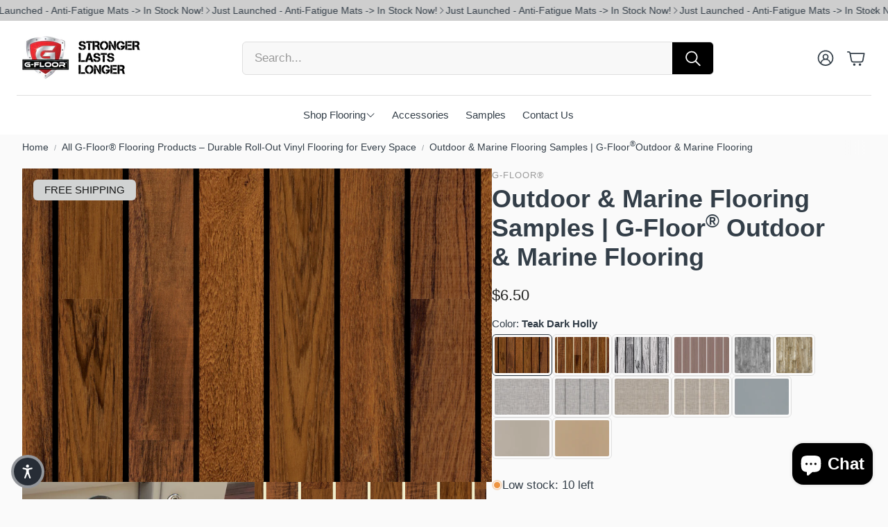

--- FILE ---
content_type: text/html; charset=utf-8
request_url: https://gfloor.com/products/outdoor-marine-samples?variant=43771464450263
body_size: 41298
content:
<!doctype html>
<html
  class="no-js"
  lang="en"
  dir="ltr"
>
  <head>
    <meta charset="utf-8">
    <meta http-equiv="X-UA-Compatible" content="IE=edge">
    <meta name="viewport" content="width=device-width,initial-scale=1">
    <meta name="theme-color" content="">
    <link rel="canonical" href="https://gfloor.com/products/outdoor-marine-samples">
    <link rel="preconnect" href="https://cdn.shopify.com" crossorigin><link rel="icon" type="image/png" href="//gfloor.com/cdn/shop/files/favicon_e4b331ad-d561-4e40-b278-02da78454fe5.png?crop=center&height=32&v=1741915692&width=32"><link rel="preconnect" href="https://fonts.shopifycdn.com" crossorigin><title>G‑Floor® Outdoor &amp; Marine Samples</title>

    <!-- Google tag (gtag.js) -->
<script async src="https://www.googletagmanager.com/gtag/js?id=AW-775461239"></script>
<script>
  window.dataLayer = window.dataLayer || [];
  function gtag(){dataLayer.push(arguments);}
  gtag('js', new Date());

  gtag('config', 'AW-775461239');
</script>

    
      <meta name="description" content="High-quality polyvinyl, a wide variety of attractive patterns, and simple installation makes G‑Floor® Outdoor &amp; Marine the premier flooring for pontoon boats, decks, docks, and outdoor structures. Browse the available patterns and order a variety of samples here to see the quality for yourself.">
    

    

<meta property="og:site_name" content="G-FLOOR">
<meta property="og:url" content="https://gfloor.com/products/outdoor-marine-samples">
<meta property="og:title" content="G‑Floor® Outdoor &amp; Marine Samples">
<meta property="og:type" content="product">
<meta property="og:description" content="High-quality polyvinyl, a wide variety of attractive patterns, and simple installation makes G‑Floor® Outdoor &amp; Marine the premier flooring for pontoon boats, decks, docks, and outdoor structures. Browse the available patterns and order a variety of samples here to see the quality for yourself."><meta property="og:image" content="http://gfloor.com/cdn/shop/files/Category_Image_-_1000_x_633_161229d9-b5f6-4ee1-b98c-23ac8d194216.webp?v=1768343237">
  <meta property="og:image:secure_url" content="https://gfloor.com/cdn/shop/files/Category_Image_-_1000_x_633_161229d9-b5f6-4ee1-b98c-23ac8d194216.webp?v=1768343237">
  <meta property="og:image:width" content="1000">
  <meta property="og:image:height" content="630"><meta property="og:price:amount" content="6.50">
  <meta property="og:price:currency" content="USD"><meta name="twitter:site" content="@https://x.com/gfloorflooring"><meta name="twitter:card" content="summary_large_image">
<meta name="twitter:title" content="G‑Floor® Outdoor &amp; Marine Samples">
<meta name="twitter:description" content="High-quality polyvinyl, a wide variety of attractive patterns, and simple installation makes G‑Floor® Outdoor &amp; Marine the premier flooring for pontoon boats, decks, docks, and outdoor structures. Browse the available patterns and order a variety of samples here to see the quality for yourself.">


    <link href="//gfloor.com/cdn/shop/t/42/assets/swiper.css?v=45721610412143988371746278448" rel="stylesheet" type="text/css" media="all" />

    <link href="//gfloor.com/cdn/shop/t/42/assets/settings.css?v=165653449795440011521759342628" rel="stylesheet" type="text/css" media="all" />
    <link href="//gfloor.com/cdn/shop/t/42/assets/critical.css?v=131028166098142212081746278446" rel="stylesheet" type="text/css" media="all" />

    <script src="//gfloor.com/cdn/shop/t/42/assets/variants.js?v=130435000265492601861746278448" defer="defer"></script>

    <link rel="preload" href="//gfloor.com/cdn/shop/t/42/assets/main.css?v=37030324529519187731746278447" as="style" onload="this.onload=null;this.rel='stylesheet'">
    <noscript><link rel="stylesheet" href="//gfloor.com/cdn/shop/t/42/assets/main.css?v=37030324529519187731746278447"></noscript>
    <link href="//gfloor.com/cdn/shop/t/42/assets/custom.css?v=162173900438415552421747670542" rel="stylesheet" type="text/css" media="all" />

    <script src="//gfloor.com/cdn/shop/t/42/assets/constants.js?v=158563610161624409731746278446" defer="defer"></script>
    <script src="//gfloor.com/cdn/shop/t/42/assets/pubsub.js?v=158357773527763999511746278447" defer="defer"></script>
    <script src="//gfloor.com/cdn/shop/t/42/assets/global.js?v=105123249998389610981746278447" defer="defer"></script>
    <script src="//gfloor.com/cdn/shop/t/42/assets/base.js?v=73747871337391297651746278446" defer="defer"></script>

    <script src="//gfloor.com/cdn/shop/t/42/assets/color-swatch.js?v=182849972204433250091746278446" defer="defer"></script>
    <script src="//gfloor.com/cdn/shop/t/42/assets/localization-form.js?v=68653642382058027111746278447" defer="defer"></script>
    <script src="//gfloor.com/cdn/shop/t/42/assets/animations.js?v=37312632095138735101746278446" defer="defer"></script>
    <script src="//gfloor.com/cdn/shop/t/42/assets/drawer-select.js?v=29189407719080657991746278447" defer="defer"></script>
    <script src="//gfloor.com/cdn/shop/t/42/assets/model_element.js?v=158477732829452102971746278447" defer="defer"></script>
    <script type="module" src="//gfloor.com/cdn/shop/t/42/assets/gallery.js?v=95741174867143149241746278447" defer="defer"></script>

    <script>window.performance && window.performance.mark && window.performance.mark('shopify.content_for_header.start');</script><meta name="google-site-verification" content="ebk3LikAttQouHxUb05oH3OUFf5GitXNHw2xBgZMD9A">
<meta id="shopify-digital-wallet" name="shopify-digital-wallet" content="/1593901123/digital_wallets/dialog">
<meta name="shopify-checkout-api-token" content="30fd0a1319362dd20165eb64accebdc1">
<meta id="in-context-paypal-metadata" data-shop-id="1593901123" data-venmo-supported="false" data-environment="production" data-locale="en_US" data-paypal-v4="true" data-currency="USD">
<link rel="alternate" type="application/json+oembed" href="https://gfloor.com/products/outdoor-marine-samples.oembed">
<script async="async" src="/checkouts/internal/preloads.js?locale=en-US"></script>
<link rel="preconnect" href="https://shop.app" crossorigin="anonymous">
<script async="async" src="https://shop.app/checkouts/internal/preloads.js?locale=en-US&shop_id=1593901123" crossorigin="anonymous"></script>
<script id="apple-pay-shop-capabilities" type="application/json">{"shopId":1593901123,"countryCode":"US","currencyCode":"USD","merchantCapabilities":["supports3DS"],"merchantId":"gid:\/\/shopify\/Shop\/1593901123","merchantName":"G-FLOOR","requiredBillingContactFields":["postalAddress","email","phone"],"requiredShippingContactFields":["postalAddress","email","phone"],"shippingType":"shipping","supportedNetworks":["visa","masterCard","amex","discover","elo","jcb"],"total":{"type":"pending","label":"G-FLOOR","amount":"1.00"},"shopifyPaymentsEnabled":true,"supportsSubscriptions":true}</script>
<script id="shopify-features" type="application/json">{"accessToken":"30fd0a1319362dd20165eb64accebdc1","betas":["rich-media-storefront-analytics"],"domain":"gfloor.com","predictiveSearch":true,"shopId":1593901123,"locale":"en"}</script>
<script>var Shopify = Shopify || {};
Shopify.shop = "g-floor.myshopify.com";
Shopify.locale = "en";
Shopify.currency = {"active":"USD","rate":"1.0"};
Shopify.country = "US";
Shopify.theme = {"name":"Wonder 1.8.1","id":151086563543,"schema_name":"Wonder","schema_version":"1.8.1","theme_store_id":2684,"role":"main"};
Shopify.theme.handle = "null";
Shopify.theme.style = {"id":null,"handle":null};
Shopify.cdnHost = "gfloor.com/cdn";
Shopify.routes = Shopify.routes || {};
Shopify.routes.root = "/";</script>
<script type="module">!function(o){(o.Shopify=o.Shopify||{}).modules=!0}(window);</script>
<script>!function(o){function n(){var o=[];function n(){o.push(Array.prototype.slice.apply(arguments))}return n.q=o,n}var t=o.Shopify=o.Shopify||{};t.loadFeatures=n(),t.autoloadFeatures=n()}(window);</script>
<script>
  window.ShopifyPay = window.ShopifyPay || {};
  window.ShopifyPay.apiHost = "shop.app\/pay";
  window.ShopifyPay.redirectState = null;
</script>
<script id="shop-js-analytics" type="application/json">{"pageType":"product"}</script>
<script defer="defer" async type="module" src="//gfloor.com/cdn/shopifycloud/shop-js/modules/v2/client.init-shop-cart-sync_BT-GjEfc.en.esm.js"></script>
<script defer="defer" async type="module" src="//gfloor.com/cdn/shopifycloud/shop-js/modules/v2/chunk.common_D58fp_Oc.esm.js"></script>
<script defer="defer" async type="module" src="//gfloor.com/cdn/shopifycloud/shop-js/modules/v2/chunk.modal_xMitdFEc.esm.js"></script>
<script type="module">
  await import("//gfloor.com/cdn/shopifycloud/shop-js/modules/v2/client.init-shop-cart-sync_BT-GjEfc.en.esm.js");
await import("//gfloor.com/cdn/shopifycloud/shop-js/modules/v2/chunk.common_D58fp_Oc.esm.js");
await import("//gfloor.com/cdn/shopifycloud/shop-js/modules/v2/chunk.modal_xMitdFEc.esm.js");

  window.Shopify.SignInWithShop?.initShopCartSync?.({"fedCMEnabled":true,"windoidEnabled":true});

</script>
<script defer="defer" async type="module" src="//gfloor.com/cdn/shopifycloud/shop-js/modules/v2/client.payment-terms_Ci9AEqFq.en.esm.js"></script>
<script defer="defer" async type="module" src="//gfloor.com/cdn/shopifycloud/shop-js/modules/v2/chunk.common_D58fp_Oc.esm.js"></script>
<script defer="defer" async type="module" src="//gfloor.com/cdn/shopifycloud/shop-js/modules/v2/chunk.modal_xMitdFEc.esm.js"></script>
<script type="module">
  await import("//gfloor.com/cdn/shopifycloud/shop-js/modules/v2/client.payment-terms_Ci9AEqFq.en.esm.js");
await import("//gfloor.com/cdn/shopifycloud/shop-js/modules/v2/chunk.common_D58fp_Oc.esm.js");
await import("//gfloor.com/cdn/shopifycloud/shop-js/modules/v2/chunk.modal_xMitdFEc.esm.js");

  
</script>
<script>
  window.Shopify = window.Shopify || {};
  if (!window.Shopify.featureAssets) window.Shopify.featureAssets = {};
  window.Shopify.featureAssets['shop-js'] = {"shop-cart-sync":["modules/v2/client.shop-cart-sync_DZOKe7Ll.en.esm.js","modules/v2/chunk.common_D58fp_Oc.esm.js","modules/v2/chunk.modal_xMitdFEc.esm.js"],"init-fed-cm":["modules/v2/client.init-fed-cm_B6oLuCjv.en.esm.js","modules/v2/chunk.common_D58fp_Oc.esm.js","modules/v2/chunk.modal_xMitdFEc.esm.js"],"shop-cash-offers":["modules/v2/client.shop-cash-offers_D2sdYoxE.en.esm.js","modules/v2/chunk.common_D58fp_Oc.esm.js","modules/v2/chunk.modal_xMitdFEc.esm.js"],"shop-login-button":["modules/v2/client.shop-login-button_QeVjl5Y3.en.esm.js","modules/v2/chunk.common_D58fp_Oc.esm.js","modules/v2/chunk.modal_xMitdFEc.esm.js"],"pay-button":["modules/v2/client.pay-button_DXTOsIq6.en.esm.js","modules/v2/chunk.common_D58fp_Oc.esm.js","modules/v2/chunk.modal_xMitdFEc.esm.js"],"shop-button":["modules/v2/client.shop-button_DQZHx9pm.en.esm.js","modules/v2/chunk.common_D58fp_Oc.esm.js","modules/v2/chunk.modal_xMitdFEc.esm.js"],"avatar":["modules/v2/client.avatar_BTnouDA3.en.esm.js"],"init-windoid":["modules/v2/client.init-windoid_CR1B-cfM.en.esm.js","modules/v2/chunk.common_D58fp_Oc.esm.js","modules/v2/chunk.modal_xMitdFEc.esm.js"],"init-shop-for-new-customer-accounts":["modules/v2/client.init-shop-for-new-customer-accounts_C_vY_xzh.en.esm.js","modules/v2/client.shop-login-button_QeVjl5Y3.en.esm.js","modules/v2/chunk.common_D58fp_Oc.esm.js","modules/v2/chunk.modal_xMitdFEc.esm.js"],"init-shop-email-lookup-coordinator":["modules/v2/client.init-shop-email-lookup-coordinator_BI7n9ZSv.en.esm.js","modules/v2/chunk.common_D58fp_Oc.esm.js","modules/v2/chunk.modal_xMitdFEc.esm.js"],"init-shop-cart-sync":["modules/v2/client.init-shop-cart-sync_BT-GjEfc.en.esm.js","modules/v2/chunk.common_D58fp_Oc.esm.js","modules/v2/chunk.modal_xMitdFEc.esm.js"],"shop-toast-manager":["modules/v2/client.shop-toast-manager_DiYdP3xc.en.esm.js","modules/v2/chunk.common_D58fp_Oc.esm.js","modules/v2/chunk.modal_xMitdFEc.esm.js"],"init-customer-accounts":["modules/v2/client.init-customer-accounts_D9ZNqS-Q.en.esm.js","modules/v2/client.shop-login-button_QeVjl5Y3.en.esm.js","modules/v2/chunk.common_D58fp_Oc.esm.js","modules/v2/chunk.modal_xMitdFEc.esm.js"],"init-customer-accounts-sign-up":["modules/v2/client.init-customer-accounts-sign-up_iGw4briv.en.esm.js","modules/v2/client.shop-login-button_QeVjl5Y3.en.esm.js","modules/v2/chunk.common_D58fp_Oc.esm.js","modules/v2/chunk.modal_xMitdFEc.esm.js"],"shop-follow-button":["modules/v2/client.shop-follow-button_CqMgW2wH.en.esm.js","modules/v2/chunk.common_D58fp_Oc.esm.js","modules/v2/chunk.modal_xMitdFEc.esm.js"],"checkout-modal":["modules/v2/client.checkout-modal_xHeaAweL.en.esm.js","modules/v2/chunk.common_D58fp_Oc.esm.js","modules/v2/chunk.modal_xMitdFEc.esm.js"],"shop-login":["modules/v2/client.shop-login_D91U-Q7h.en.esm.js","modules/v2/chunk.common_D58fp_Oc.esm.js","modules/v2/chunk.modal_xMitdFEc.esm.js"],"lead-capture":["modules/v2/client.lead-capture_BJmE1dJe.en.esm.js","modules/v2/chunk.common_D58fp_Oc.esm.js","modules/v2/chunk.modal_xMitdFEc.esm.js"],"payment-terms":["modules/v2/client.payment-terms_Ci9AEqFq.en.esm.js","modules/v2/chunk.common_D58fp_Oc.esm.js","modules/v2/chunk.modal_xMitdFEc.esm.js"]};
</script>
<script>(function() {
  var isLoaded = false;
  function asyncLoad() {
    if (isLoaded) return;
    isLoaded = true;
    var urls = ["https:\/\/static.klaviyo.com\/onsite\/js\/klaviyo.js?company_id=Q9MZTG\u0026shop=g-floor.myshopify.com"];
    for (var i = 0; i < urls.length; i++) {
      var s = document.createElement('script');
      s.type = 'text/javascript';
      s.async = true;
      s.src = urls[i];
      var x = document.getElementsByTagName('script')[0];
      x.parentNode.insertBefore(s, x);
    }
  };
  if(window.attachEvent) {
    window.attachEvent('onload', asyncLoad);
  } else {
    window.addEventListener('load', asyncLoad, false);
  }
})();</script>
<script id="__st">var __st={"a":1593901123,"offset":-21600,"reqid":"942b3eeb-60ee-425c-a31d-de07a8b57a5e-1769034532","pageurl":"gfloor.com\/products\/outdoor-marine-samples?variant=43771464450263","u":"9aa1c1c9e282","p":"product","rtyp":"product","rid":7943116947671};</script>
<script>window.ShopifyPaypalV4VisibilityTracking = true;</script>
<script id="captcha-bootstrap">!function(){'use strict';const t='contact',e='account',n='new_comment',o=[[t,t],['blogs',n],['comments',n],[t,'customer']],c=[[e,'customer_login'],[e,'guest_login'],[e,'recover_customer_password'],[e,'create_customer']],r=t=>t.map((([t,e])=>`form[action*='/${t}']:not([data-nocaptcha='true']) input[name='form_type'][value='${e}']`)).join(','),a=t=>()=>t?[...document.querySelectorAll(t)].map((t=>t.form)):[];function s(){const t=[...o],e=r(t);return a(e)}const i='password',u='form_key',d=['recaptcha-v3-token','g-recaptcha-response','h-captcha-response',i],f=()=>{try{return window.sessionStorage}catch{return}},m='__shopify_v',_=t=>t.elements[u];function p(t,e,n=!1){try{const o=window.sessionStorage,c=JSON.parse(o.getItem(e)),{data:r}=function(t){const{data:e,action:n}=t;return t[m]||n?{data:e,action:n}:{data:t,action:n}}(c);for(const[e,n]of Object.entries(r))t.elements[e]&&(t.elements[e].value=n);n&&o.removeItem(e)}catch(o){console.error('form repopulation failed',{error:o})}}const l='form_type',E='cptcha';function T(t){t.dataset[E]=!0}const w=window,h=w.document,L='Shopify',v='ce_forms',y='captcha';let A=!1;((t,e)=>{const n=(g='f06e6c50-85a8-45c8-87d0-21a2b65856fe',I='https://cdn.shopify.com/shopifycloud/storefront-forms-hcaptcha/ce_storefront_forms_captcha_hcaptcha.v1.5.2.iife.js',D={infoText:'Protected by hCaptcha',privacyText:'Privacy',termsText:'Terms'},(t,e,n)=>{const o=w[L][v],c=o.bindForm;if(c)return c(t,g,e,D).then(n);var r;o.q.push([[t,g,e,D],n]),r=I,A||(h.body.append(Object.assign(h.createElement('script'),{id:'captcha-provider',async:!0,src:r})),A=!0)});var g,I,D;w[L]=w[L]||{},w[L][v]=w[L][v]||{},w[L][v].q=[],w[L][y]=w[L][y]||{},w[L][y].protect=function(t,e){n(t,void 0,e),T(t)},Object.freeze(w[L][y]),function(t,e,n,w,h,L){const[v,y,A,g]=function(t,e,n){const i=e?o:[],u=t?c:[],d=[...i,...u],f=r(d),m=r(i),_=r(d.filter((([t,e])=>n.includes(e))));return[a(f),a(m),a(_),s()]}(w,h,L),I=t=>{const e=t.target;return e instanceof HTMLFormElement?e:e&&e.form},D=t=>v().includes(t);t.addEventListener('submit',(t=>{const e=I(t);if(!e)return;const n=D(e)&&!e.dataset.hcaptchaBound&&!e.dataset.recaptchaBound,o=_(e),c=g().includes(e)&&(!o||!o.value);(n||c)&&t.preventDefault(),c&&!n&&(function(t){try{if(!f())return;!function(t){const e=f();if(!e)return;const n=_(t);if(!n)return;const o=n.value;o&&e.removeItem(o)}(t);const e=Array.from(Array(32),(()=>Math.random().toString(36)[2])).join('');!function(t,e){_(t)||t.append(Object.assign(document.createElement('input'),{type:'hidden',name:u})),t.elements[u].value=e}(t,e),function(t,e){const n=f();if(!n)return;const o=[...t.querySelectorAll(`input[type='${i}']`)].map((({name:t})=>t)),c=[...d,...o],r={};for(const[a,s]of new FormData(t).entries())c.includes(a)||(r[a]=s);n.setItem(e,JSON.stringify({[m]:1,action:t.action,data:r}))}(t,e)}catch(e){console.error('failed to persist form',e)}}(e),e.submit())}));const S=(t,e)=>{t&&!t.dataset[E]&&(n(t,e.some((e=>e===t))),T(t))};for(const o of['focusin','change'])t.addEventListener(o,(t=>{const e=I(t);D(e)&&S(e,y())}));const B=e.get('form_key'),M=e.get(l),P=B&&M;t.addEventListener('DOMContentLoaded',(()=>{const t=y();if(P)for(const e of t)e.elements[l].value===M&&p(e,B);[...new Set([...A(),...v().filter((t=>'true'===t.dataset.shopifyCaptcha))])].forEach((e=>S(e,t)))}))}(h,new URLSearchParams(w.location.search),n,t,e,['guest_login'])})(!0,!0)}();</script>
<script integrity="sha256-4kQ18oKyAcykRKYeNunJcIwy7WH5gtpwJnB7kiuLZ1E=" data-source-attribution="shopify.loadfeatures" defer="defer" src="//gfloor.com/cdn/shopifycloud/storefront/assets/storefront/load_feature-a0a9edcb.js" crossorigin="anonymous"></script>
<script crossorigin="anonymous" defer="defer" src="//gfloor.com/cdn/shopifycloud/storefront/assets/shopify_pay/storefront-65b4c6d7.js?v=20250812"></script>
<script data-source-attribution="shopify.dynamic_checkout.dynamic.init">var Shopify=Shopify||{};Shopify.PaymentButton=Shopify.PaymentButton||{isStorefrontPortableWallets:!0,init:function(){window.Shopify.PaymentButton.init=function(){};var t=document.createElement("script");t.src="https://gfloor.com/cdn/shopifycloud/portable-wallets/latest/portable-wallets.en.js",t.type="module",document.head.appendChild(t)}};
</script>
<script data-source-attribution="shopify.dynamic_checkout.buyer_consent">
  function portableWalletsHideBuyerConsent(e){var t=document.getElementById("shopify-buyer-consent"),n=document.getElementById("shopify-subscription-policy-button");t&&n&&(t.classList.add("hidden"),t.setAttribute("aria-hidden","true"),n.removeEventListener("click",e))}function portableWalletsShowBuyerConsent(e){var t=document.getElementById("shopify-buyer-consent"),n=document.getElementById("shopify-subscription-policy-button");t&&n&&(t.classList.remove("hidden"),t.removeAttribute("aria-hidden"),n.addEventListener("click",e))}window.Shopify?.PaymentButton&&(window.Shopify.PaymentButton.hideBuyerConsent=portableWalletsHideBuyerConsent,window.Shopify.PaymentButton.showBuyerConsent=portableWalletsShowBuyerConsent);
</script>
<script data-source-attribution="shopify.dynamic_checkout.cart.bootstrap">document.addEventListener("DOMContentLoaded",(function(){function t(){return document.querySelector("shopify-accelerated-checkout-cart, shopify-accelerated-checkout")}if(t())Shopify.PaymentButton.init();else{new MutationObserver((function(e,n){t()&&(Shopify.PaymentButton.init(),n.disconnect())})).observe(document.body,{childList:!0,subtree:!0})}}));
</script>
<link id="shopify-accelerated-checkout-styles" rel="stylesheet" media="screen" href="https://gfloor.com/cdn/shopifycloud/portable-wallets/latest/accelerated-checkout-backwards-compat.css" crossorigin="anonymous">
<style id="shopify-accelerated-checkout-cart">
        #shopify-buyer-consent {
  margin-top: 1em;
  display: inline-block;
  width: 100%;
}

#shopify-buyer-consent.hidden {
  display: none;
}

#shopify-subscription-policy-button {
  background: none;
  border: none;
  padding: 0;
  text-decoration: underline;
  font-size: inherit;
  cursor: pointer;
}

#shopify-subscription-policy-button::before {
  box-shadow: none;
}

      </style>

<script>window.performance && window.performance.mark && window.performance.mark('shopify.content_for_header.end');</script>


    <style data-shopify>
      
      
      
      
      
      
      
      
      

      @font-face {
        font-family: 'icomoon';
        src:  url('//gfloor.com/cdn/shop/t/42/assets/icomoon.eot?v=177295919035341837931746278447?6k4fkf');
        src:  url('//gfloor.com/cdn/shop/t/42/assets/icomoon.eot?v=177295919035341837931746278447?6k4fkf#iefix') format('embedded-opentype'),
          url('//gfloor.com/cdn/shop/t/42/assets/icomoon.ttf?v=57842893614872056761746278447?6k4fkf') format('truetype'),
          url('//gfloor.com/cdn/shop/t/42/assets/icomoon.woff?v=28260046996164968551746278447?6k4fkf') format('woff'),
          url('//gfloor.com/cdn/shop/t/42/assets/icomoon.svg?v=104217218584571201731746278447?6k4fkf#icomoon') format('svg');
        font-weight: normal;
        font-style: normal;
        font-display: block;
      }
    </style>
    <style>
      [data-custom-badge="FREE SHIPPING"]{
        background-color: #d1d3d3;
        color: #151515;
        }
      [data-custom-badge="Trending"]{
        background-color: #4ec1e0;
        color: #FFFFFF;
        }
      [data-custom-badge=""]{
        background-color: #000000;
        color: #FFFFFF;
        }
      [data-custom-badge=""]{
        background-color: #000000;
        color: #FFFFFF;
        }
    </style>

    <script>
      document.documentElement.className = document.documentElement.className.replace('no-js', 'js');
    </script>
    
  <!-- BEGIN app block: shopify://apps/pandectes-gdpr/blocks/banner/58c0baa2-6cc1-480c-9ea6-38d6d559556a -->
  
    
      <!-- TCF is active, scripts are loaded above -->
      
      <script>
        
          window.PandectesSettings = {"store":{"id":1593901123,"plan":"basic","theme":"Wonder 1.8.1","primaryLocale":"en","adminMode":false,"headless":false,"storefrontRootDomain":"","checkoutRootDomain":"","storefrontAccessToken":""},"tsPublished":1760557915,"declaration":{"showPurpose":false,"showProvider":false,"declIntroText":"We use cookies to optimize website functionality, analyze the performance, and provide personalized experience to you. Some cookies are essential to make the website operate and function correctly. Those cookies cannot be disabled. In this window you can manage your preference of cookies.","showDateGenerated":true},"language":{"unpublished":[],"languageMode":"Single","fallbackLanguage":"en","languageDetection":"browser","languagesSupported":[]},"texts":{"managed":{"headerText":{"en":"We respect your privacy"},"consentText":{"en":"This website uses cookies to ensure you get the best experience. We don't sell or share any of your information."},"linkText":{"en":"Learn more"},"imprintText":{"en":"Imprint"},"googleLinkText":{"en":"Google's Privacy Terms"},"allowButtonText":{"en":"Allow"},"denyButtonText":{"en":"Deny"},"dismissButtonText":{"en":"Ok"},"leaveSiteButtonText":{"en":"Leave this site"},"preferencesButtonText":{"en":"Preferences"},"cookiePolicyText":{"en":"Cookie policy"},"preferencesPopupTitleText":{"en":"Manage consent preferences"},"preferencesPopupIntroText":{"en":"We use cookies to optimize website functionality, analyze the performance, and provide personalized experience to you. Some cookies are essential to make the website operate and function correctly. Those cookies cannot be disabled. In this window you can manage your preference of cookies."},"preferencesPopupSaveButtonText":{"en":"Save preferences"},"preferencesPopupCloseButtonText":{"en":"Close"},"preferencesPopupAcceptAllButtonText":{"en":"Accept all"},"preferencesPopupRejectAllButtonText":{"en":"Reject all"},"cookiesDetailsText":{"en":"Cookies details"},"preferencesPopupAlwaysAllowedText":{"en":"Always allowed"},"accessSectionParagraphText":{"en":"You have the right to request access to your data at any time."},"accessSectionTitleText":{"en":"Data portability"},"accessSectionAccountInfoActionText":{"en":"Personal data"},"accessSectionDownloadReportActionText":{"en":"Request export"},"accessSectionGDPRRequestsActionText":{"en":"Data subject requests"},"accessSectionOrdersRecordsActionText":{"en":"Orders"},"rectificationSectionParagraphText":{"en":"You have the right to request your data to be updated whenever you think it is appropriate."},"rectificationSectionTitleText":{"en":"Data Rectification"},"rectificationCommentPlaceholder":{"en":"Describe what you want to be updated"},"rectificationCommentValidationError":{"en":"Comment is required"},"rectificationSectionEditAccountActionText":{"en":"Request an update"},"erasureSectionTitleText":{"en":"Right to be forgotten"},"erasureSectionParagraphText":{"en":"You have the right to ask all your data to be erased. After that, you will no longer be able to access your account."},"erasureSectionRequestDeletionActionText":{"en":"Request personal data deletion"},"consentDate":{"en":"Consent date"},"consentId":{"en":"Consent ID"},"consentSectionChangeConsentActionText":{"en":"Change consent preference"},"consentSectionConsentedText":{"en":"You consented to the cookies policy of this website on"},"consentSectionNoConsentText":{"en":"You have not consented to the cookies policy of this website."},"consentSectionTitleText":{"en":"Your cookie consent"},"consentStatus":{"en":"Consent preference"},"confirmationFailureMessage":{"en":"Your request was not verified. Please try again and if problem persists, contact store owner for assistance"},"confirmationFailureTitle":{"en":"A problem occurred"},"confirmationSuccessMessage":{"en":"We will soon get back to you as to your request."},"confirmationSuccessTitle":{"en":"Your request is verified"},"guestsSupportEmailFailureMessage":{"en":"Your request was not submitted. Please try again and if problem persists, contact store owner for assistance."},"guestsSupportEmailFailureTitle":{"en":"A problem occurred"},"guestsSupportEmailPlaceholder":{"en":"E-mail address"},"guestsSupportEmailSuccessMessage":{"en":"If you are registered as a customer of this store, you will soon receive an email with instructions on how to proceed."},"guestsSupportEmailSuccessTitle":{"en":"Thank you for your request"},"guestsSupportEmailValidationError":{"en":"Email is not valid"},"guestsSupportInfoText":{"en":"Please login with your customer account to further proceed."},"submitButton":{"en":"Submit"},"submittingButton":{"en":"Submitting..."},"cancelButton":{"en":"Cancel"},"declIntroText":{"en":"We use cookies to optimize website functionality, analyze the performance, and provide personalized experience to you. Some cookies are essential to make the website operate and function correctly. Those cookies cannot be disabled. In this window you can manage your preference of cookies."},"declName":{"en":"Name"},"declPurpose":{"en":"Purpose"},"declType":{"en":"Type"},"declRetention":{"en":"Retention"},"declProvider":{"en":"Provider"},"declFirstParty":{"en":"First-party"},"declThirdParty":{"en":"Third-party"},"declSeconds":{"en":"seconds"},"declMinutes":{"en":"minutes"},"declHours":{"en":"hours"},"declDays":{"en":"days"},"declWeeks":{"en":"week(s)"},"declMonths":{"en":"months"},"declYears":{"en":"years"},"declSession":{"en":"Session"},"declDomain":{"en":"Domain"},"declPath":{"en":"Path"}},"categories":{"strictlyNecessaryCookiesTitleText":{"en":"Strictly necessary cookies"},"strictlyNecessaryCookiesDescriptionText":{"en":"These cookies are essential in order to enable you to move around the website and use its features, such as accessing secure areas of the website. The website cannot function properly without these cookies."},"functionalityCookiesTitleText":{"en":"Functional cookies"},"functionalityCookiesDescriptionText":{"en":"These cookies enable the site to provide enhanced functionality and personalisation. They may be set by us or by third party providers whose services we have added to our pages. If you do not allow these cookies then some or all of these services may not function properly."},"performanceCookiesTitleText":{"en":"Performance cookies"},"performanceCookiesDescriptionText":{"en":"These cookies enable us to monitor and improve the performance of our website. For example, they allow us to count visits, identify traffic sources and see which parts of the site are most popular."},"targetingCookiesTitleText":{"en":"Targeting cookies"},"targetingCookiesDescriptionText":{"en":"These cookies may be set through our site by our advertising partners. They may be used by those companies to build a profile of your interests and show you relevant adverts on other sites.    They do not store directly personal information, but are based on uniquely identifying your browser and internet device. If you do not allow these cookies, you will experience less targeted advertising."},"unclassifiedCookiesTitleText":{"en":"Unclassified cookies"},"unclassifiedCookiesDescriptionText":{"en":"Unclassified cookies are cookies that we are in the process of classifying, together with the providers of individual cookies."}},"auto":{}},"library":{"previewMode":false,"fadeInTimeout":0,"defaultBlocked":7,"showLink":true,"showImprintLink":false,"showGoogleLink":false,"enabled":true,"cookie":{"expiryDays":365,"secure":true,"domain":""},"dismissOnScroll":false,"dismissOnWindowClick":false,"dismissOnTimeout":false,"palette":{"popup":{"background":"#FFFFFF","backgroundForCalculations":{"a":1,"b":255,"g":255,"r":255},"text":"#000000"},"button":{"background":"#323E48","backgroundForCalculations":{"a":1,"b":72,"g":62,"r":50},"text":"#FFFFFF","textForCalculation":{"a":1,"b":255,"g":255,"r":255},"border":"transparent"}},"content":{"href":"https://g-floor.myshopify.com/policies/privacy-policy","imprintHref":"/","close":"&#10005;","target":"_blank","logo":"<img class=\"cc-banner-logo\" style=\"max-height: 40px;\" src=\"https://g-floor.myshopify.com/cdn/shop/files/pandectes-banner-logo.png\" alt=\"Cookie banner\" />"},"window":"<div role=\"dialog\" aria-label=\"{{header}}\" aria-describedby=\"cookieconsent:desc\" id=\"pandectes-banner\" class=\"cc-window-wrapper cc-bottom-center-wrapper\"><div class=\"pd-cookie-banner-window cc-window {{classes}}\"><!--googleoff: all-->{{children}}<!--googleon: all--></div></div>","compliance":{"opt-in":"<div class=\"cc-compliance cc-highlight\">{{allow}}</div>"},"type":"opt-in","layouts":{"basic":"{{logo}}{{messagelink}}{{compliance}}{{close}}"},"position":"bottom-center","theme":"classic","revokable":false,"animateRevokable":false,"revokableReset":false,"revokableLogoUrl":"","revokablePlacement":"bottom-left","revokableMarginHorizontal":15,"revokableMarginVertical":15,"static":false,"autoAttach":true,"hasTransition":false,"blacklistPage":[""],"elements":{"close":"<button aria-label=\"\" type=\"button\" class=\"cc-close\">{{close}}</button>","dismiss":"<button type=\"button\" class=\"cc-btn cc-btn-decision cc-dismiss\">{{dismiss}}</button>","allow":"<button type=\"button\" class=\"cc-btn cc-btn-decision cc-allow\">{{allow}}</button>","deny":"<button type=\"button\" class=\"cc-btn cc-btn-decision cc-deny\">{{deny}}</button>","preferences":"<button type=\"button\" class=\"cc-btn cc-settings\" onclick=\"Pandectes.fn.openPreferences()\">{{preferences}}</button>"}},"geolocation":{"brOnly":false,"caOnly":false,"euOnly":false,"jpOnly":false,"thOnly":false,"canadaOnly":false,"canadaLaw25":false,"canadaPipeda":false,"globalVisibility":true},"dsr":{"guestsSupport":false,"accessSectionDownloadReportAuto":false},"banner":{"resetTs":1688745481,"extraCss":"        .cc-banner-logo {max-width: 24em!important;}    @media(min-width: 768px) {.cc-window.cc-floating{max-width: 24em!important;width: 24em!important;}}    .cc-message, .pd-cookie-banner-window .cc-header, .cc-logo {text-align: left}    .cc-window-wrapper{z-index: 2147483647;}    .cc-window{z-index: 2147483647;font-family: inherit;}    .pd-cookie-banner-window .cc-header{font-family: inherit;}    .pd-cp-ui{font-family: inherit; background-color: #FFFFFF;color:#000000;}    button.pd-cp-btn, a.pd-cp-btn{background-color:#323E48;color:#FFFFFF!important;}    input + .pd-cp-preferences-slider{background-color: rgba(0, 0, 0, 0.3)}    .pd-cp-scrolling-section::-webkit-scrollbar{background-color: rgba(0, 0, 0, 0.3)}    input:checked + .pd-cp-preferences-slider{background-color: rgba(0, 0, 0, 1)}    .pd-cp-scrolling-section::-webkit-scrollbar-thumb {background-color: rgba(0, 0, 0, 1)}    .pd-cp-ui-close{color:#000000;}    .pd-cp-preferences-slider:before{background-color: #FFFFFF}    .pd-cp-title:before {border-color: #000000!important}    .pd-cp-preferences-slider{background-color:#000000}    .pd-cp-toggle{color:#000000!important}    @media(max-width:699px) {.pd-cp-ui-close-top svg {fill: #000000}}    .pd-cp-toggle:hover,.pd-cp-toggle:visited,.pd-cp-toggle:active{color:#000000!important}    .pd-cookie-banner-window {box-shadow: 0 0 18px rgb(0 0 0 / 20%);}  ","customJavascript":{},"showPoweredBy":false,"logoHeight":40,"revokableTrigger":false,"hybridStrict":false,"cookiesBlockedByDefault":"7","isActive":true,"implicitSavePreferences":false,"cookieIcon":false,"blockBots":false,"showCookiesDetails":true,"hasTransition":false,"blockingPage":false,"showOnlyLandingPage":false,"leaveSiteUrl":"https://pandectes.io","linkRespectStoreLang":false},"cookies":{"0":[{"name":"keep_alive","type":"http","domain":"gfloor.com","path":"/","provider":"Shopify","firstParty":true,"retention":"30 minute(s)","session":false,"expires":30,"unit":"declMinutes","purpose":{"en":"Used in connection with buyer localization."}},{"name":"secure_customer_sig","type":"http","domain":"gfloor.com","path":"/","provider":"Shopify","firstParty":true,"retention":"1 year(s)","session":false,"expires":1,"unit":"declYears","purpose":{"en":"Used in connection with customer login."}},{"name":"cart_currency","type":"http","domain":"gfloor.com","path":"/","provider":"Shopify","firstParty":true,"retention":"14 day(s)","session":false,"expires":14,"unit":"declDays","purpose":{"en":"Used in connection with shopping cart."}},{"name":"localization","type":"http","domain":"gfloor.com","path":"/","provider":"Shopify","firstParty":true,"retention":"1 year(s)","session":false,"expires":1,"unit":"declYears","purpose":{"en":"Shopify store localization"}},{"name":"_tracking_consent","type":"http","domain":".gfloor.com","path":"/","provider":"Shopify","firstParty":true,"retention":"1 year(s)","session":false,"expires":1,"unit":"declYears","purpose":{"en":"Tracking preferences."}},{"name":"_cmp_a","type":"http","domain":".gfloor.com","path":"/","provider":"Shopify","firstParty":true,"retention":"24 hour(s)","session":false,"expires":24,"unit":"declHours","purpose":{"en":"Used for managing customer privacy settings."}},{"name":"shopify_pay_redirect","type":"http","domain":"gfloor.com","path":"/","provider":"Shopify","firstParty":true,"retention":"58 minute(s)","session":false,"expires":58,"unit":"declMinutes","purpose":{"en":"Used in connection with checkout."}},{"name":"_secure_session_id","type":"http","domain":"gfloor.com","path":"/","provider":"Shopify","firstParty":true,"retention":"24 hour(s)","session":false,"expires":24,"unit":"declHours","purpose":{"en":"Used in connection with navigation through a storefront."}}],"1":[],"2":[{"name":"_y","type":"http","domain":".gfloor.com","path":"/","provider":"Shopify","firstParty":true,"retention":"1 year(s)","session":false,"expires":1,"unit":"declYears","purpose":{"en":"Shopify analytics."}},{"name":"_s","type":"http","domain":".gfloor.com","path":"/","provider":"Shopify","firstParty":true,"retention":"30 minute(s)","session":false,"expires":30,"unit":"declMinutes","purpose":{"en":"Shopify analytics."}},{"name":"_shopify_s","type":"http","domain":".gfloor.com","path":"/","provider":"Shopify","firstParty":true,"retention":"30 minute(s)","session":false,"expires":30,"unit":"declMinutes","purpose":{"en":"Shopify analytics."}},{"name":"_shopify_y","type":"http","domain":".gfloor.com","path":"/","provider":"Shopify","firstParty":true,"retention":"1 year(s)","session":false,"expires":1,"unit":"declYears","purpose":{"en":"Shopify analytics."}},{"name":"_orig_referrer","type":"http","domain":".gfloor.com","path":"/","provider":"Shopify","firstParty":true,"retention":"14 day(s)","session":false,"expires":14,"unit":"declDays","purpose":{"en":"Tracks landing pages."}},{"name":"__cf_bm","type":"http","domain":".gfloor.com","path":"/","provider":"CloudFlare","firstParty":true,"retention":"28 minute(s)","session":false,"expires":28,"unit":"declMinutes","purpose":{"en":"Used to manage incoming traffic that matches criteria associated with bots."}},{"name":"__cf_bm","type":"http","domain":".shop.app","path":"/","provider":"CloudFlare","firstParty":true,"retention":"28 minute(s)","session":false,"expires":28,"unit":"declMinutes","purpose":{"en":"Used to manage incoming traffic that matches criteria associated with bots."}},{"name":"__cf_bm","type":"http","domain":".cdn.shopify.com","path":"/","provider":"CloudFlare","firstParty":true,"retention":"28 minute(s)","session":false,"expires":28,"unit":"declMinutes","purpose":{"en":"Used to manage incoming traffic that matches criteria associated with bots."}},{"name":"_shopify_sa_p","type":"http","domain":".gfloor.com","path":"/","provider":"Shopify","firstParty":true,"retention":"30 minute(s)","session":false,"expires":30,"unit":"declMinutes","purpose":{"en":"Shopify analytics relating to marketing & referrals."}},{"name":"_gat","type":"http","domain":".gfloor.com","path":"/","provider":"Google","firstParty":true,"retention":"30 second(s)","session":false,"expires":30,"unit":"declSeconds","purpose":{"en":"Cookie is placed by Google Analytics to filter requests from bots."}},{"name":"_gat_UA-123975821-1","type":"http","domain":".gfloor.com","path":"/","provider":"Google","firstParty":true,"retention":"30 second(s)","session":false,"expires":30,"unit":"declSeconds","purpose":{"en":"Cookie is placed by Google Analytics to filter requests from bots."}},{"name":"_gid","type":"http","domain":".gfloor.com","path":"/","provider":"Google","firstParty":true,"retention":"24 hour(s)","session":false,"expires":24,"unit":"declHours","purpose":{"en":"Cookie is placed by Google Analytics to count and track pageviews."}},{"name":"_ga_F90NR2R4KG","type":"http","domain":".gfloor.com","path":"/","provider":"Google","firstParty":true,"retention":"1 year(s)","session":false,"expires":1,"unit":"declYears","purpose":{"en":"Cookie is set by Google Analytics with unknown functionality"}},{"name":"_shopify_sa_t","type":"http","domain":".gfloor.com","path":"/","provider":"Shopify","firstParty":true,"retention":"30 minute(s)","session":false,"expires":30,"unit":"declMinutes","purpose":{"en":"Shopify analytics relating to marketing & referrals."}},{"name":"_landing_page","type":"http","domain":".gfloor.com","path":"/","provider":"Shopify","firstParty":true,"retention":"14 day(s)","session":false,"expires":14,"unit":"declDays","purpose":{"en":"Tracks landing pages."}},{"name":"__cf_bm","type":"http","domain":".productreviews.shopifycdn.com","path":"/","provider":"CloudFlare","firstParty":true,"retention":"29 minute(s)","session":false,"expires":29,"unit":"declMinutes","purpose":{"en":"Used to manage incoming traffic that matches criteria associated with bots."}},{"name":"__cf_bm","type":"http","domain":".pay.shopify.com","path":"/","provider":"CloudFlare","firstParty":true,"retention":"29 minute(s)","session":false,"expires":29,"unit":"declMinutes","purpose":{"en":"Used to manage incoming traffic that matches criteria associated with bots."}},{"name":"_ga","type":"http","domain":".gfloor.com","path":"/","provider":"Google","firstParty":true,"retention":"1 year(s)","session":false,"expires":1,"unit":"declYears","purpose":{"en":"Cookie is set by Google Analytics with unknown functionality"}},{"name":"_ga_4NNW39RNGL","type":"http","domain":".gfloor.com","path":"/","provider":"Google","firstParty":true,"retention":"1 year(s)","session":false,"expires":1,"unit":"declYears","purpose":{"en":"Cookie is set by Google Analytics with unknown functionality"}}],"4":[{"name":"__kla_id","type":"http","domain":"gfloor.com","path":"/","provider":"Klaviyo","firstParty":true,"retention":"1 year(s)","session":false,"expires":1,"unit":"declYears","purpose":{"en":"Tracks when someone clicks through a Klaviyo email to your website"}},{"name":"_gcl_au","type":"http","domain":".gfloor.com","path":"/","provider":"Google","firstParty":true,"retention":"90 day(s)","session":false,"expires":90,"unit":"declDays","purpose":{"en":"Cookie is placed by Google Tag Manager to track conversions."}},{"name":"_pin_unauth","type":"http","domain":".gfloor.com","path":"/","provider":"Pinterest","firstParty":true,"retention":"1 year(s)","session":false,"expires":1,"unit":"declYears","purpose":{"en":"Used to group actions for users who cannot be identified by Pinterest."}}],"8":[{"name":"zCountry","type":"http","domain":".gfloor.com","path":"/","provider":"Unknown","firstParty":true,"retention":"1 year(s)","session":false,"expires":1,"unit":"declYears","purpose":{"en":""}},{"name":"_rdt_uuid","type":"http","domain":".gfloor.com","path":"/","provider":"Unknown","firstParty":true,"retention":"90 day(s)","session":false,"expires":90,"unit":"declDays","purpose":{"en":""}},{"name":"zHello","type":"http","domain":".gfloor.com","path":"/","provider":"Unknown","firstParty":true,"retention":"1 year(s)","session":false,"expires":1,"unit":"declYears","purpose":{"en":""}},{"name":"nodeid","type":"http","domain":"bevycommerce.com","path":"/","provider":"Unknown","firstParty":true,"retention":"Session","session":true,"expires":-1688745610,"unit":"declSeconds","purpose":{"en":""}},{"name":"guid","type":"http","domain":".mountain.com","path":"/","provider":"Unknown","firstParty":true,"retention":"1 year(s)","session":false,"expires":1,"unit":"declYears","purpose":{"en":""}},{"name":"tt","type":"http","domain":".px.mountain.com","path":"/","provider":"Unknown","firstParty":true,"retention":"1 year(s)","session":false,"expires":1,"unit":"declYears","purpose":{"en":""}},{"name":"Drippy_bevyController_shown","type":"http","domain":"gfloor.com","path":"/","provider":"Unknown","firstParty":true,"retention":"1 year(s)","session":false,"expires":1,"unit":"declYears","purpose":{"en":""}}]},"blocker":{"isActive":false,"googleConsentMode":{"id":"","analyticsId":"","isActive":false,"adStorageCategory":4,"analyticsStorageCategory":2,"personalizationStorageCategory":1,"functionalityStorageCategory":1,"customEvent":true,"securityStorageCategory":0,"redactData":true,"urlPassthrough":false},"facebookPixel":{"id":"","isActive":false,"ldu":false},"microsoft":{},"rakuten":{"isActive":false,"cmp":false,"ccpa":false},"gpcIsActive":false,"clarity":{},"defaultBlocked":7,"patterns":{"whiteList":[],"blackList":{"1":[],"2":[],"4":[],"8":[]},"iframesWhiteList":[],"iframesBlackList":{"1":[],"2":[],"4":[],"8":[]},"beaconsWhiteList":[],"beaconsBlackList":{"1":[],"2":[],"4":[],"8":[]}}}};
        
        window.addEventListener('DOMContentLoaded', function(){
          const script = document.createElement('script');
          
            script.src = "https://cdn.shopify.com/extensions/019be129-2324-7a66-8e6c-b9c5584f3b64/gdpr-240/assets/pandectes-core.js";
          
          script.defer = true;
          document.body.appendChild(script);
        })
      </script>
    
  


<!-- END app block --><!-- BEGIN app block: shopify://apps/klaviyo-email-marketing-sms/blocks/klaviyo-onsite-embed/2632fe16-c075-4321-a88b-50b567f42507 -->












  <script async src="https://static.klaviyo.com/onsite/js/Q9MZTG/klaviyo.js?company_id=Q9MZTG"></script>
  <script>!function(){if(!window.klaviyo){window._klOnsite=window._klOnsite||[];try{window.klaviyo=new Proxy({},{get:function(n,i){return"push"===i?function(){var n;(n=window._klOnsite).push.apply(n,arguments)}:function(){for(var n=arguments.length,o=new Array(n),w=0;w<n;w++)o[w]=arguments[w];var t="function"==typeof o[o.length-1]?o.pop():void 0,e=new Promise((function(n){window._klOnsite.push([i].concat(o,[function(i){t&&t(i),n(i)}]))}));return e}}})}catch(n){window.klaviyo=window.klaviyo||[],window.klaviyo.push=function(){var n;(n=window._klOnsite).push.apply(n,arguments)}}}}();</script>

  
    <script id="viewed_product">
      if (item == null) {
        var _learnq = _learnq || [];

        var MetafieldReviews = null
        var MetafieldYotpoRating = null
        var MetafieldYotpoCount = null
        var MetafieldLooxRating = null
        var MetafieldLooxCount = null
        var okendoProduct = null
        var okendoProductReviewCount = null
        var okendoProductReviewAverageValue = null
        try {
          // The following fields are used for Customer Hub recently viewed in order to add reviews.
          // This information is not part of __kla_viewed. Instead, it is part of __kla_viewed_reviewed_items
          MetafieldReviews = {};
          MetafieldYotpoRating = null
          MetafieldYotpoCount = null
          MetafieldLooxRating = null
          MetafieldLooxCount = null

          okendoProduct = null
          // If the okendo metafield is not legacy, it will error, which then requires the new json formatted data
          if (okendoProduct && 'error' in okendoProduct) {
            okendoProduct = null
          }
          okendoProductReviewCount = okendoProduct ? okendoProduct.reviewCount : null
          okendoProductReviewAverageValue = okendoProduct ? okendoProduct.reviewAverageValue : null
        } catch (error) {
          console.error('Error in Klaviyo onsite reviews tracking:', error);
        }

        var item = {
          Name: "Outdoor \u0026 Marine Flooring Samples | G-Floor\u003csup\u003e®\u003c\/sup\u003e Outdoor \u0026 Marine Flooring",
          ProductID: 7943116947671,
          Categories: ["All G‑Floor® Flooring Products – Durable Roll-Out Vinyl Flooring for Every Space","G‑Floor® Flooring Samples – Test Before You Install","G‑Floor® Outdoor \u0026 Marine Flooring – Simplicity Collection","G‑Floor® Outdoor \u0026 Marine Flooring – Solid Color Rolls","G‑Floor® Outdoor \u0026 Marine Vinyl Flooring","G‑Floor® Outdoor \u0026 Marine Vinyl Flooring - Premier Collection"],
          ImageURL: "https://gfloor.com/cdn/shop/files/Category_Image_-_1000_x_633_161229d9-b5f6-4ee1-b98c-23ac8d194216_grande.webp?v=1768343237",
          URL: "https://gfloor.com/products/outdoor-marine-samples",
          Brand: "G-Floor®",
          Price: "$6.50",
          Value: "6.50",
          CompareAtPrice: "$0.00"
        };
        _learnq.push(['track', 'Viewed Product', item]);
        _learnq.push(['trackViewedItem', {
          Title: item.Name,
          ItemId: item.ProductID,
          Categories: item.Categories,
          ImageUrl: item.ImageURL,
          Url: item.URL,
          Metadata: {
            Brand: item.Brand,
            Price: item.Price,
            Value: item.Value,
            CompareAtPrice: item.CompareAtPrice
          },
          metafields:{
            reviews: MetafieldReviews,
            yotpo:{
              rating: MetafieldYotpoRating,
              count: MetafieldYotpoCount,
            },
            loox:{
              rating: MetafieldLooxRating,
              count: MetafieldLooxCount,
            },
            okendo: {
              rating: okendoProductReviewAverageValue,
              count: okendoProductReviewCount,
            }
          }
        }]);
      }
    </script>
  




  <script>
    window.klaviyoReviewsProductDesignMode = false
  </script>



  <!-- BEGIN app snippet: customer-hub-data --><script>
  if (!window.customerHub) {
    window.customerHub = {};
  }
  window.customerHub.storefrontRoutes = {
    login: "https://gfloor.com/customer_authentication/redirect?locale=en&region_country=US?return_url=%2F%23k-hub",
    register: "https://shopify.com/1593901123/account?locale=en?return_url=%2F%23k-hub",
    logout: "/account/logout",
    profile: "/account",
    addresses: "/account/addresses",
  };
  
  window.customerHub.userId = null;
  
  window.customerHub.storeDomain = "g-floor.myshopify.com";

  
    window.customerHub.activeProduct = {
      name: "Outdoor \u0026 Marine Flooring Samples | G-Floor\u003csup\u003e®\u003c\/sup\u003e Outdoor \u0026 Marine Flooring",
      category: null,
      imageUrl: "https://gfloor.com/cdn/shop/files/Category_Image_-_1000_x_633_161229d9-b5f6-4ee1-b98c-23ac8d194216_grande.webp?v=1768343237",
      id: "7943116947671",
      link: "https://gfloor.com/products/outdoor-marine-samples",
      variants: [
        
          {
            id: "43771463893207",
            
            imageUrl: "https://gfloor.com/cdn/shop/products/NaturalsTeakDarkHolly_2x2_40642634-2656-4c34-8a8b-c6f89751463b.jpg?v=1768343237&width=500",
            
            price: "650",
            currency: "USD",
            availableForSale: true,
            title: "Teak Dark Holly",
          },
        
          {
            id: "43771463860439",
            
            imageUrl: "https://gfloor.com/cdn/shop/products/NaturalsTeakLightHolly_2x2_111945a4-42f1-44ac-9b2e-9dacdf6af61e.jpg?v=1768343237&width=500",
            
            price: "650",
            currency: "USD",
            availableForSale: true,
            title: "Teak Light Holly",
          },
        
          {
            id: "43771463925975",
            
            imageUrl: "https://gfloor.com/cdn/shop/products/NaturalsWTeakDarkHolly_2x2_67c2d984-0dc5-4aa6-b866-3eb59364efcb.jpg?v=1768343237&width=500",
            
            price: "650",
            currency: "USD",
            availableForSale: true,
            title: "Weathered Dark Holly",
          },
        
          {
            id: "43771463991511",
            
            imageUrl: "https://gfloor.com/cdn/shop/products/DriftNutmegTeakLightHolly_2x2_83c441ec-65d2-4954-9c51-fb6fd25ab54b.jpg?v=1768343237&width=500",
            
            price: "650",
            currency: "USD",
            availableForSale: true,
            title: "Nutmeg Teak Light Holly",
          },
        
          {
            id: "45759449465047",
            
            imageUrl: "https://gfloor.com/cdn/shop/files/BrentwoodGray_2x2_ec505c9d-4ab7-46cc-9370-9c5302475d79.jpg?v=1768343237&width=500",
            
            price: "650",
            currency: "USD",
            availableForSale: true,
            title: "Brentwood Grey",
          },
        
          {
            id: "45759445598423",
            
            imageUrl: "https://gfloor.com/cdn/shop/files/BrentwoodTan_2x2_e755a969-8c06-4c91-b4d8-14b5aac71ed3.jpg?v=1768343237&width=500",
            
            price: "650",
            currency: "USD",
            availableForSale: true,
            title: "Brentwood Tan",
          },
        
          {
            id: "43771464089815",
            
            imageUrl: "https://gfloor.com/cdn/shop/products/Castle_2x2_f8deae8e-0678-4350-9c5e-95ef5765a422.jpg?v=1768343237&width=500",
            
            price: "650",
            currency: "USD",
            availableForSale: true,
            title: "Castle",
          },
        
          {
            id: "43772816818391",
            
            imageUrl: "https://gfloor.com/cdn/shop/products/Castle-DarkStripe_2x2_79ae697a-72cd-4e0d-8b21-cebfbbc15286.jpg?v=1768343237&width=500",
            
            price: "650",
            currency: "USD",
            availableForSale: true,
            title: "Castle Dark Stripe",
          },
        
          {
            id: "43772816883927",
            
            imageUrl: "https://gfloor.com/cdn/shop/products/Sand_2x2_24ca6f97-0da7-4712-86cc-354668407510.jpg?v=1768343237&width=500",
            
            price: "650",
            currency: "USD",
            availableForSale: true,
            title: "Sand",
          },
        
          {
            id: "43772816949463",
            
            imageUrl: "https://gfloor.com/cdn/shop/products/Sand-LightStripe_2x2_0bd67b7a-3191-4eb1-a971-d8c03a9eead3.jpg?v=1768343237&width=500",
            
            price: "650",
            currency: "USD",
            availableForSale: true,
            title: "Sand Light Stripe",
          },
        
          {
            id: "43771464024279",
            
            imageUrl: "https://gfloor.com/cdn/shop/products/SolidColorLightGrey_2x2_29a42e05-bcfa-46c8-9aaf-bda93126695f.jpg?v=1768343237&width=500",
            
            price: "650",
            currency: "USD",
            availableForSale: true,
            title: "Light Grey",
          },
        
          {
            id: "43771464122583",
            
            imageUrl: "https://gfloor.com/cdn/shop/products/SolidColorLightTan_2x2_c7166adf-7d12-455f-82b3-f877a3ec9e02.jpg?v=1768343237&width=500",
            
            price: "650",
            currency: "USD",
            availableForSale: true,
            title: "Light Tan",
          },
        
          {
            id: "43771464351959",
            
            imageUrl: "https://gfloor.com/cdn/shop/products/SolidColorBuckskin_2x2_b57e2d3b-5e04-428f-9cbd-cfa3fe49080f.jpg?v=1768343237&width=500",
            
            price: "650",
            currency: "USD",
            availableForSale: true,
            title: "Buckskin",
          },
        
      ],
    };
    window.customerHub.activeProduct.variants.forEach((variant) => {
        
        variant.price = `${variant.price.slice(0, -2)}.${variant.price.slice(-2)}`;
    });
  

  
    window.customerHub.storeLocale = {
        currentLanguage: 'en',
        currentCountry: 'US',
        availableLanguages: [
          
            {
              iso_code: 'en',
              endonym_name: 'English'
            }
          
        ],
        availableCountries: [
          
            {
              iso_code: 'US',
              name: 'United States',
              currency_code: 'USD'
            }
          
        ]
    };
  
</script>
<!-- END app snippet -->



  <!-- BEGIN app snippet: customer-hub-replace-links -->
<script>
  function replaceAccountLinks() {
    const selector =
      'a[href$="/account/login"], a[href$="/account"], a[href^="https://shopify.com/"][href*="/account"], a[href*="/customer_identity/redirect"], a[href*="/customer_authentication/redirect"], a[href$="/account';
    const accountLinksNodes = document.querySelectorAll(selector);
    for (const node of accountLinksNodes) {
      const ignore = node.dataset.kHubIgnore !== undefined && node.dataset.kHubIgnore !== 'false';
      if (!ignore) {
        // Any login links to Shopify's account system, point them at the customer hub instead.
        node.href = '#k-hub';
        /**
         * There are some themes which apply a page transition on every click of an anchor tag (usually a fade-out) that's supposed to be faded back in when the next page loads.
         * However, since clicking the k-hub link doesn't trigger a page load, the page gets stuck on a blank screen.
         * Luckily, these themes usually have a className you can add to links to skip the transition.
         * Let's hope that all such themes are consistent/copy each other and just proactively add those classNames when we replace the link.
         **/
        node.classList.add('no-transition', 'js-no-transition');
      }
    }
  }

  
    if (document.readyState === 'complete') {
      replaceAccountLinks();
    } else {
      const controller = new AbortController();
      document.addEventListener(
        'readystatechange',
        () => {
          replaceAccountLinks(); // try to replace links both during `interactive` state and `complete` state
          if (document.readyState === 'complete') {
            // readystatechange can fire with "complete" multiple times per page load, so make sure we're not duplicating effort
            // by removing the listener afterwards.
            controller.abort();
          }
        },
        { signal: controller.signal },
      );
    }
  
</script>
<!-- END app snippet -->



<!-- END app block --><script src="https://cdn.shopify.com/extensions/19689677-6488-4a31-adf3-fcf4359c5fd9/forms-2295/assets/shopify-forms-loader.js" type="text/javascript" defer="defer"></script>
<script src="https://cdn.shopify.com/extensions/e8878072-2f6b-4e89-8082-94b04320908d/inbox-1254/assets/inbox-chat-loader.js" type="text/javascript" defer="defer"></script>
<link href="https://monorail-edge.shopifysvc.com" rel="dns-prefetch">
<script>(function(){if ("sendBeacon" in navigator && "performance" in window) {try {var session_token_from_headers = performance.getEntriesByType('navigation')[0].serverTiming.find(x => x.name == '_s').description;} catch {var session_token_from_headers = undefined;}var session_cookie_matches = document.cookie.match(/_shopify_s=([^;]*)/);var session_token_from_cookie = session_cookie_matches && session_cookie_matches.length === 2 ? session_cookie_matches[1] : "";var session_token = session_token_from_headers || session_token_from_cookie || "";function handle_abandonment_event(e) {var entries = performance.getEntries().filter(function(entry) {return /monorail-edge.shopifysvc.com/.test(entry.name);});if (!window.abandonment_tracked && entries.length === 0) {window.abandonment_tracked = true;var currentMs = Date.now();var navigation_start = performance.timing.navigationStart;var payload = {shop_id: 1593901123,url: window.location.href,navigation_start,duration: currentMs - navigation_start,session_token,page_type: "product"};window.navigator.sendBeacon("https://monorail-edge.shopifysvc.com/v1/produce", JSON.stringify({schema_id: "online_store_buyer_site_abandonment/1.1",payload: payload,metadata: {event_created_at_ms: currentMs,event_sent_at_ms: currentMs}}));}}window.addEventListener('pagehide', handle_abandonment_event);}}());</script>
<script id="web-pixels-manager-setup">(function e(e,d,r,n,o){if(void 0===o&&(o={}),!Boolean(null===(a=null===(i=window.Shopify)||void 0===i?void 0:i.analytics)||void 0===a?void 0:a.replayQueue)){var i,a;window.Shopify=window.Shopify||{};var t=window.Shopify;t.analytics=t.analytics||{};var s=t.analytics;s.replayQueue=[],s.publish=function(e,d,r){return s.replayQueue.push([e,d,r]),!0};try{self.performance.mark("wpm:start")}catch(e){}var l=function(){var e={modern:/Edge?\/(1{2}[4-9]|1[2-9]\d|[2-9]\d{2}|\d{4,})\.\d+(\.\d+|)|Firefox\/(1{2}[4-9]|1[2-9]\d|[2-9]\d{2}|\d{4,})\.\d+(\.\d+|)|Chrom(ium|e)\/(9{2}|\d{3,})\.\d+(\.\d+|)|(Maci|X1{2}).+ Version\/(15\.\d+|(1[6-9]|[2-9]\d|\d{3,})\.\d+)([,.]\d+|)( \(\w+\)|)( Mobile\/\w+|) Safari\/|Chrome.+OPR\/(9{2}|\d{3,})\.\d+\.\d+|(CPU[ +]OS|iPhone[ +]OS|CPU[ +]iPhone|CPU IPhone OS|CPU iPad OS)[ +]+(15[._]\d+|(1[6-9]|[2-9]\d|\d{3,})[._]\d+)([._]\d+|)|Android:?[ /-](13[3-9]|1[4-9]\d|[2-9]\d{2}|\d{4,})(\.\d+|)(\.\d+|)|Android.+Firefox\/(13[5-9]|1[4-9]\d|[2-9]\d{2}|\d{4,})\.\d+(\.\d+|)|Android.+Chrom(ium|e)\/(13[3-9]|1[4-9]\d|[2-9]\d{2}|\d{4,})\.\d+(\.\d+|)|SamsungBrowser\/([2-9]\d|\d{3,})\.\d+/,legacy:/Edge?\/(1[6-9]|[2-9]\d|\d{3,})\.\d+(\.\d+|)|Firefox\/(5[4-9]|[6-9]\d|\d{3,})\.\d+(\.\d+|)|Chrom(ium|e)\/(5[1-9]|[6-9]\d|\d{3,})\.\d+(\.\d+|)([\d.]+$|.*Safari\/(?![\d.]+ Edge\/[\d.]+$))|(Maci|X1{2}).+ Version\/(10\.\d+|(1[1-9]|[2-9]\d|\d{3,})\.\d+)([,.]\d+|)( \(\w+\)|)( Mobile\/\w+|) Safari\/|Chrome.+OPR\/(3[89]|[4-9]\d|\d{3,})\.\d+\.\d+|(CPU[ +]OS|iPhone[ +]OS|CPU[ +]iPhone|CPU IPhone OS|CPU iPad OS)[ +]+(10[._]\d+|(1[1-9]|[2-9]\d|\d{3,})[._]\d+)([._]\d+|)|Android:?[ /-](13[3-9]|1[4-9]\d|[2-9]\d{2}|\d{4,})(\.\d+|)(\.\d+|)|Mobile Safari.+OPR\/([89]\d|\d{3,})\.\d+\.\d+|Android.+Firefox\/(13[5-9]|1[4-9]\d|[2-9]\d{2}|\d{4,})\.\d+(\.\d+|)|Android.+Chrom(ium|e)\/(13[3-9]|1[4-9]\d|[2-9]\d{2}|\d{4,})\.\d+(\.\d+|)|Android.+(UC? ?Browser|UCWEB|U3)[ /]?(15\.([5-9]|\d{2,})|(1[6-9]|[2-9]\d|\d{3,})\.\d+)\.\d+|SamsungBrowser\/(5\.\d+|([6-9]|\d{2,})\.\d+)|Android.+MQ{2}Browser\/(14(\.(9|\d{2,})|)|(1[5-9]|[2-9]\d|\d{3,})(\.\d+|))(\.\d+|)|K[Aa][Ii]OS\/(3\.\d+|([4-9]|\d{2,})\.\d+)(\.\d+|)/},d=e.modern,r=e.legacy,n=navigator.userAgent;return n.match(d)?"modern":n.match(r)?"legacy":"unknown"}(),u="modern"===l?"modern":"legacy",c=(null!=n?n:{modern:"",legacy:""})[u],f=function(e){return[e.baseUrl,"/wpm","/b",e.hashVersion,"modern"===e.buildTarget?"m":"l",".js"].join("")}({baseUrl:d,hashVersion:r,buildTarget:u}),m=function(e){var d=e.version,r=e.bundleTarget,n=e.surface,o=e.pageUrl,i=e.monorailEndpoint;return{emit:function(e){var a=e.status,t=e.errorMsg,s=(new Date).getTime(),l=JSON.stringify({metadata:{event_sent_at_ms:s},events:[{schema_id:"web_pixels_manager_load/3.1",payload:{version:d,bundle_target:r,page_url:o,status:a,surface:n,error_msg:t},metadata:{event_created_at_ms:s}}]});if(!i)return console&&console.warn&&console.warn("[Web Pixels Manager] No Monorail endpoint provided, skipping logging."),!1;try{return self.navigator.sendBeacon.bind(self.navigator)(i,l)}catch(e){}var u=new XMLHttpRequest;try{return u.open("POST",i,!0),u.setRequestHeader("Content-Type","text/plain"),u.send(l),!0}catch(e){return console&&console.warn&&console.warn("[Web Pixels Manager] Got an unhandled error while logging to Monorail."),!1}}}}({version:r,bundleTarget:l,surface:e.surface,pageUrl:self.location.href,monorailEndpoint:e.monorailEndpoint});try{o.browserTarget=l,function(e){var d=e.src,r=e.async,n=void 0===r||r,o=e.onload,i=e.onerror,a=e.sri,t=e.scriptDataAttributes,s=void 0===t?{}:t,l=document.createElement("script"),u=document.querySelector("head"),c=document.querySelector("body");if(l.async=n,l.src=d,a&&(l.integrity=a,l.crossOrigin="anonymous"),s)for(var f in s)if(Object.prototype.hasOwnProperty.call(s,f))try{l.dataset[f]=s[f]}catch(e){}if(o&&l.addEventListener("load",o),i&&l.addEventListener("error",i),u)u.appendChild(l);else{if(!c)throw new Error("Did not find a head or body element to append the script");c.appendChild(l)}}({src:f,async:!0,onload:function(){if(!function(){var e,d;return Boolean(null===(d=null===(e=window.Shopify)||void 0===e?void 0:e.analytics)||void 0===d?void 0:d.initialized)}()){var d=window.webPixelsManager.init(e)||void 0;if(d){var r=window.Shopify.analytics;r.replayQueue.forEach((function(e){var r=e[0],n=e[1],o=e[2];d.publishCustomEvent(r,n,o)})),r.replayQueue=[],r.publish=d.publishCustomEvent,r.visitor=d.visitor,r.initialized=!0}}},onerror:function(){return m.emit({status:"failed",errorMsg:"".concat(f," has failed to load")})},sri:function(e){var d=/^sha384-[A-Za-z0-9+/=]+$/;return"string"==typeof e&&d.test(e)}(c)?c:"",scriptDataAttributes:o}),m.emit({status:"loading"})}catch(e){m.emit({status:"failed",errorMsg:(null==e?void 0:e.message)||"Unknown error"})}}})({shopId: 1593901123,storefrontBaseUrl: "https://gfloor.com",extensionsBaseUrl: "https://extensions.shopifycdn.com/cdn/shopifycloud/web-pixels-manager",monorailEndpoint: "https://monorail-edge.shopifysvc.com/unstable/produce_batch",surface: "storefront-renderer",enabledBetaFlags: ["2dca8a86"],webPixelsConfigList: [{"id":"1508409559","configuration":"{\"accountID\":\"Q9MZTG\",\"webPixelConfig\":\"eyJlbmFibGVBZGRlZFRvQ2FydEV2ZW50cyI6IHRydWV9\"}","eventPayloadVersion":"v1","runtimeContext":"STRICT","scriptVersion":"524f6c1ee37bacdca7657a665bdca589","type":"APP","apiClientId":123074,"privacyPurposes":["ANALYTICS","MARKETING"],"dataSharingAdjustments":{"protectedCustomerApprovalScopes":["read_customer_address","read_customer_email","read_customer_name","read_customer_personal_data","read_customer_phone"]}},{"id":"920453335","configuration":"{\"ti\":\"187194008\",\"endpoint\":\"https:\/\/bat.bing.com\/action\/0\"}","eventPayloadVersion":"v1","runtimeContext":"STRICT","scriptVersion":"5ee93563fe31b11d2d65e2f09a5229dc","type":"APP","apiClientId":2997493,"privacyPurposes":["ANALYTICS","MARKETING","SALE_OF_DATA"],"dataSharingAdjustments":{"protectedCustomerApprovalScopes":["read_customer_personal_data"]}},{"id":"901841111","configuration":"{\"config\":\"{\\\"google_tag_ids\\\":[\\\"G-F90NR2R4KG\\\",\\\"AW-775461239\\\",\\\"GT-WB7BSGPX\\\"],\\\"target_country\\\":\\\"US\\\",\\\"gtag_events\\\":[{\\\"type\\\":\\\"begin_checkout\\\",\\\"action_label\\\":[\\\"G-F90NR2R4KG\\\",\\\"AW-775461239\\\/ypYECKyE874aEPey4vEC\\\"]},{\\\"type\\\":\\\"search\\\",\\\"action_label\\\":[\\\"G-F90NR2R4KG\\\",\\\"AW-775461239\\\/cgDLCKCH874aEPey4vEC\\\"]},{\\\"type\\\":\\\"view_item\\\",\\\"action_label\\\":[\\\"G-F90NR2R4KG\\\",\\\"AW-775461239\\\/64E8CJ2H874aEPey4vEC\\\",\\\"MC-VN09F2FSV5\\\"]},{\\\"type\\\":\\\"purchase\\\",\\\"action_label\\\":[\\\"G-F90NR2R4KG\\\",\\\"AW-775461239\\\/iGJdCKmE874aEPey4vEC\\\",\\\"MC-VN09F2FSV5\\\"]},{\\\"type\\\":\\\"page_view\\\",\\\"action_label\\\":[\\\"G-F90NR2R4KG\\\",\\\"AW-775461239\\\/n5R1CJqH874aEPey4vEC\\\",\\\"MC-VN09F2FSV5\\\"]},{\\\"type\\\":\\\"add_payment_info\\\",\\\"action_label\\\":[\\\"G-F90NR2R4KG\\\",\\\"AW-775461239\\\/fpCvCKOH874aEPey4vEC\\\"]},{\\\"type\\\":\\\"add_to_cart\\\",\\\"action_label\\\":[\\\"G-F90NR2R4KG\\\",\\\"AW-775461239\\\/o59jCK-E874aEPey4vEC\\\"]}],\\\"enable_monitoring_mode\\\":false}\"}","eventPayloadVersion":"v1","runtimeContext":"OPEN","scriptVersion":"b2a88bafab3e21179ed38636efcd8a93","type":"APP","apiClientId":1780363,"privacyPurposes":[],"dataSharingAdjustments":{"protectedCustomerApprovalScopes":["read_customer_address","read_customer_email","read_customer_name","read_customer_personal_data","read_customer_phone"]}},{"id":"81461463","configuration":"{\"tagID\":\"2613981496649\"}","eventPayloadVersion":"v1","runtimeContext":"STRICT","scriptVersion":"18031546ee651571ed29edbe71a3550b","type":"APP","apiClientId":3009811,"privacyPurposes":["ANALYTICS","MARKETING","SALE_OF_DATA"],"dataSharingAdjustments":{"protectedCustomerApprovalScopes":["read_customer_address","read_customer_email","read_customer_name","read_customer_personal_data","read_customer_phone"]}},{"id":"111968471","eventPayloadVersion":"1","runtimeContext":"LAX","scriptVersion":"1","type":"CUSTOM","privacyPurposes":["ANALYTICS","MARKETING","SALE_OF_DATA"],"name":"LP Google Ads Purchases"},{"id":"shopify-app-pixel","configuration":"{}","eventPayloadVersion":"v1","runtimeContext":"STRICT","scriptVersion":"0450","apiClientId":"shopify-pixel","type":"APP","privacyPurposes":["ANALYTICS","MARKETING"]},{"id":"shopify-custom-pixel","eventPayloadVersion":"v1","runtimeContext":"LAX","scriptVersion":"0450","apiClientId":"shopify-pixel","type":"CUSTOM","privacyPurposes":["ANALYTICS","MARKETING"]}],isMerchantRequest: false,initData: {"shop":{"name":"G-FLOOR","paymentSettings":{"currencyCode":"USD"},"myshopifyDomain":"g-floor.myshopify.com","countryCode":"US","storefrontUrl":"https:\/\/gfloor.com"},"customer":null,"cart":null,"checkout":null,"productVariants":[{"price":{"amount":6.5,"currencyCode":"USD"},"product":{"title":"Outdoor \u0026 Marine Flooring Samples | G-Floor\u003csup\u003e®\u003c\/sup\u003e Outdoor \u0026 Marine Flooring","vendor":"G-Floor®","id":"7943116947671","untranslatedTitle":"Outdoor \u0026 Marine Flooring Samples | G-Floor\u003csup\u003e®\u003c\/sup\u003e Outdoor \u0026 Marine Flooring","url":"\/products\/outdoor-marine-samples","type":"Samples"},"id":"43771463893207","image":{"src":"\/\/gfloor.com\/cdn\/shop\/products\/NaturalsTeakDarkHolly_2x2_40642634-2656-4c34-8a8b-c6f89751463b.jpg?v=1768343237"},"sku":"26-40151-00","title":"Teak Dark Holly","untranslatedTitle":"Teak Dark Holly"},{"price":{"amount":6.5,"currencyCode":"USD"},"product":{"title":"Outdoor \u0026 Marine Flooring Samples | G-Floor\u003csup\u003e®\u003c\/sup\u003e Outdoor \u0026 Marine Flooring","vendor":"G-Floor®","id":"7943116947671","untranslatedTitle":"Outdoor \u0026 Marine Flooring Samples | G-Floor\u003csup\u003e®\u003c\/sup\u003e Outdoor \u0026 Marine Flooring","url":"\/products\/outdoor-marine-samples","type":"Samples"},"id":"43771463860439","image":{"src":"\/\/gfloor.com\/cdn\/shop\/products\/NaturalsTeakLightHolly_2x2_111945a4-42f1-44ac-9b2e-9dacdf6af61e.jpg?v=1768343237"},"sku":"26-40176-00","title":"Teak Light Holly","untranslatedTitle":"Teak Light Holly"},{"price":{"amount":6.5,"currencyCode":"USD"},"product":{"title":"Outdoor \u0026 Marine Flooring Samples | G-Floor\u003csup\u003e®\u003c\/sup\u003e Outdoor \u0026 Marine Flooring","vendor":"G-Floor®","id":"7943116947671","untranslatedTitle":"Outdoor \u0026 Marine Flooring Samples | G-Floor\u003csup\u003e®\u003c\/sup\u003e Outdoor \u0026 Marine Flooring","url":"\/products\/outdoor-marine-samples","type":"Samples"},"id":"43771463925975","image":{"src":"\/\/gfloor.com\/cdn\/shop\/products\/NaturalsWTeakDarkHolly_2x2_67c2d984-0dc5-4aa6-b866-3eb59364efcb.jpg?v=1768343237"},"sku":"26-40302-00","title":"Weathered Dark Holly","untranslatedTitle":"Weathered Dark Holly"},{"price":{"amount":6.5,"currencyCode":"USD"},"product":{"title":"Outdoor \u0026 Marine Flooring Samples | G-Floor\u003csup\u003e®\u003c\/sup\u003e Outdoor \u0026 Marine Flooring","vendor":"G-Floor®","id":"7943116947671","untranslatedTitle":"Outdoor \u0026 Marine Flooring Samples | G-Floor\u003csup\u003e®\u003c\/sup\u003e Outdoor \u0026 Marine Flooring","url":"\/products\/outdoor-marine-samples","type":"Samples"},"id":"43771463991511","image":{"src":"\/\/gfloor.com\/cdn\/shop\/products\/DriftNutmegTeakLightHolly_2x2_83c441ec-65d2-4954-9c51-fb6fd25ab54b.jpg?v=1768343237"},"sku":"26-40075-00","title":"Nutmeg Teak Light Holly","untranslatedTitle":"Nutmeg Teak Light Holly"},{"price":{"amount":6.5,"currencyCode":"USD"},"product":{"title":"Outdoor \u0026 Marine Flooring Samples | G-Floor\u003csup\u003e®\u003c\/sup\u003e Outdoor \u0026 Marine Flooring","vendor":"G-Floor®","id":"7943116947671","untranslatedTitle":"Outdoor \u0026 Marine Flooring Samples | G-Floor\u003csup\u003e®\u003c\/sup\u003e Outdoor \u0026 Marine Flooring","url":"\/products\/outdoor-marine-samples","type":"Samples"},"id":"45759449465047","image":{"src":"\/\/gfloor.com\/cdn\/shop\/files\/BrentwoodGray_2x2_ec505c9d-4ab7-46cc-9370-9c5302475d79.jpg?v=1768343237"},"sku":"26-40409-00","title":"Brentwood Grey","untranslatedTitle":"Brentwood Grey"},{"price":{"amount":6.5,"currencyCode":"USD"},"product":{"title":"Outdoor \u0026 Marine Flooring Samples | G-Floor\u003csup\u003e®\u003c\/sup\u003e Outdoor \u0026 Marine Flooring","vendor":"G-Floor®","id":"7943116947671","untranslatedTitle":"Outdoor \u0026 Marine Flooring Samples | G-Floor\u003csup\u003e®\u003c\/sup\u003e Outdoor \u0026 Marine Flooring","url":"\/products\/outdoor-marine-samples","type":"Samples"},"id":"45759445598423","image":{"src":"\/\/gfloor.com\/cdn\/shop\/files\/BrentwoodTan_2x2_e755a969-8c06-4c91-b4d8-14b5aac71ed3.jpg?v=1768343237"},"sku":"26-40417-00","title":"Brentwood Tan","untranslatedTitle":"Brentwood Tan"},{"price":{"amount":6.5,"currencyCode":"USD"},"product":{"title":"Outdoor \u0026 Marine Flooring Samples | G-Floor\u003csup\u003e®\u003c\/sup\u003e Outdoor \u0026 Marine Flooring","vendor":"G-Floor®","id":"7943116947671","untranslatedTitle":"Outdoor \u0026 Marine Flooring Samples | G-Floor\u003csup\u003e®\u003c\/sup\u003e Outdoor \u0026 Marine Flooring","url":"\/products\/outdoor-marine-samples","type":"Samples"},"id":"43771464089815","image":{"src":"\/\/gfloor.com\/cdn\/shop\/products\/Castle_2x2_f8deae8e-0678-4350-9c5e-95ef5765a422.jpg?v=1768343237"},"sku":"26-40811-00","title":"Castle","untranslatedTitle":"Castle"},{"price":{"amount":6.5,"currencyCode":"USD"},"product":{"title":"Outdoor \u0026 Marine Flooring Samples | G-Floor\u003csup\u003e®\u003c\/sup\u003e Outdoor \u0026 Marine Flooring","vendor":"G-Floor®","id":"7943116947671","untranslatedTitle":"Outdoor \u0026 Marine Flooring Samples | G-Floor\u003csup\u003e®\u003c\/sup\u003e Outdoor \u0026 Marine Flooring","url":"\/products\/outdoor-marine-samples","type":"Samples"},"id":"43772816818391","image":{"src":"\/\/gfloor.com\/cdn\/shop\/products\/Castle-DarkStripe_2x2_79ae697a-72cd-4e0d-8b21-cebfbbc15286.jpg?v=1768343237"},"sku":"26-40812-00","title":"Castle Dark Stripe","untranslatedTitle":"Castle Dark Stripe"},{"price":{"amount":6.5,"currencyCode":"USD"},"product":{"title":"Outdoor \u0026 Marine Flooring Samples | G-Floor\u003csup\u003e®\u003c\/sup\u003e Outdoor \u0026 Marine Flooring","vendor":"G-Floor®","id":"7943116947671","untranslatedTitle":"Outdoor \u0026 Marine Flooring Samples | G-Floor\u003csup\u003e®\u003c\/sup\u003e Outdoor \u0026 Marine Flooring","url":"\/products\/outdoor-marine-samples","type":"Samples"},"id":"43772816883927","image":{"src":"\/\/gfloor.com\/cdn\/shop\/products\/Sand_2x2_24ca6f97-0da7-4712-86cc-354668407510.jpg?v=1768343237"},"sku":"26-40814-00","title":"Sand","untranslatedTitle":"Sand"},{"price":{"amount":6.5,"currencyCode":"USD"},"product":{"title":"Outdoor \u0026 Marine Flooring Samples | G-Floor\u003csup\u003e®\u003c\/sup\u003e Outdoor \u0026 Marine Flooring","vendor":"G-Floor®","id":"7943116947671","untranslatedTitle":"Outdoor \u0026 Marine Flooring Samples | G-Floor\u003csup\u003e®\u003c\/sup\u003e Outdoor \u0026 Marine Flooring","url":"\/products\/outdoor-marine-samples","type":"Samples"},"id":"43772816949463","image":{"src":"\/\/gfloor.com\/cdn\/shop\/products\/Sand-LightStripe_2x2_0bd67b7a-3191-4eb1-a971-d8c03a9eead3.jpg?v=1768343237"},"sku":"26-40816-00","title":"Sand Light Stripe","untranslatedTitle":"Sand Light Stripe"},{"price":{"amount":6.5,"currencyCode":"USD"},"product":{"title":"Outdoor \u0026 Marine Flooring Samples | G-Floor\u003csup\u003e®\u003c\/sup\u003e Outdoor \u0026 Marine Flooring","vendor":"G-Floor®","id":"7943116947671","untranslatedTitle":"Outdoor \u0026 Marine Flooring Samples | G-Floor\u003csup\u003e®\u003c\/sup\u003e Outdoor \u0026 Marine Flooring","url":"\/products\/outdoor-marine-samples","type":"Samples"},"id":"43771464024279","image":{"src":"\/\/gfloor.com\/cdn\/shop\/products\/SolidColorLightGrey_2x2_29a42e05-bcfa-46c8-9aaf-bda93126695f.jpg?v=1768343237"},"sku":"26-40530-00","title":"Light Grey","untranslatedTitle":"Light Grey"},{"price":{"amount":6.5,"currencyCode":"USD"},"product":{"title":"Outdoor \u0026 Marine Flooring Samples | G-Floor\u003csup\u003e®\u003c\/sup\u003e Outdoor \u0026 Marine Flooring","vendor":"G-Floor®","id":"7943116947671","untranslatedTitle":"Outdoor \u0026 Marine Flooring Samples | G-Floor\u003csup\u003e®\u003c\/sup\u003e Outdoor \u0026 Marine Flooring","url":"\/products\/outdoor-marine-samples","type":"Samples"},"id":"43771464122583","image":{"src":"\/\/gfloor.com\/cdn\/shop\/products\/SolidColorLightTan_2x2_c7166adf-7d12-455f-82b3-f877a3ec9e02.jpg?v=1768343237"},"sku":"26-40504-00","title":"Light Tan","untranslatedTitle":"Light Tan"},{"price":{"amount":6.5,"currencyCode":"USD"},"product":{"title":"Outdoor \u0026 Marine Flooring Samples | G-Floor\u003csup\u003e®\u003c\/sup\u003e Outdoor \u0026 Marine Flooring","vendor":"G-Floor®","id":"7943116947671","untranslatedTitle":"Outdoor \u0026 Marine Flooring Samples | G-Floor\u003csup\u003e®\u003c\/sup\u003e Outdoor \u0026 Marine Flooring","url":"\/products\/outdoor-marine-samples","type":"Samples"},"id":"43771464351959","image":{"src":"\/\/gfloor.com\/cdn\/shop\/products\/SolidColorBuckskin_2x2_b57e2d3b-5e04-428f-9cbd-cfa3fe49080f.jpg?v=1768343237"},"sku":"26-40551-00","title":"Buckskin","untranslatedTitle":"Buckskin"}],"purchasingCompany":null},},"https://gfloor.com/cdn","fcfee988w5aeb613cpc8e4bc33m6693e112",{"modern":"","legacy":""},{"shopId":"1593901123","storefrontBaseUrl":"https:\/\/gfloor.com","extensionBaseUrl":"https:\/\/extensions.shopifycdn.com\/cdn\/shopifycloud\/web-pixels-manager","surface":"storefront-renderer","enabledBetaFlags":"[\"2dca8a86\"]","isMerchantRequest":"false","hashVersion":"fcfee988w5aeb613cpc8e4bc33m6693e112","publish":"custom","events":"[[\"page_viewed\",{}],[\"product_viewed\",{\"productVariant\":{\"price\":{\"amount\":6.5,\"currencyCode\":\"USD\"},\"product\":{\"title\":\"Outdoor \u0026 Marine Flooring Samples | G-Floor\u003csup\u003e®\u003c\/sup\u003e Outdoor \u0026 Marine Flooring\",\"vendor\":\"G-Floor®\",\"id\":\"7943116947671\",\"untranslatedTitle\":\"Outdoor \u0026 Marine Flooring Samples | G-Floor\u003csup\u003e®\u003c\/sup\u003e Outdoor \u0026 Marine Flooring\",\"url\":\"\/products\/outdoor-marine-samples\",\"type\":\"Samples\"},\"id\":\"43771463893207\",\"image\":{\"src\":\"\/\/gfloor.com\/cdn\/shop\/products\/NaturalsTeakDarkHolly_2x2_40642634-2656-4c34-8a8b-c6f89751463b.jpg?v=1768343237\"},\"sku\":\"26-40151-00\",\"title\":\"Teak Dark Holly\",\"untranslatedTitle\":\"Teak Dark Holly\"}}]]"});</script><script>
  window.ShopifyAnalytics = window.ShopifyAnalytics || {};
  window.ShopifyAnalytics.meta = window.ShopifyAnalytics.meta || {};
  window.ShopifyAnalytics.meta.currency = 'USD';
  var meta = {"product":{"id":7943116947671,"gid":"gid:\/\/shopify\/Product\/7943116947671","vendor":"G-Floor®","type":"Samples","handle":"outdoor-marine-samples","variants":[{"id":43771463893207,"price":650,"name":"Outdoor \u0026 Marine Flooring Samples | G-Floor\u003csup\u003e®\u003c\/sup\u003e Outdoor \u0026 Marine Flooring - Teak Dark Holly","public_title":"Teak Dark Holly","sku":"26-40151-00"},{"id":43771463860439,"price":650,"name":"Outdoor \u0026 Marine Flooring Samples | G-Floor\u003csup\u003e®\u003c\/sup\u003e Outdoor \u0026 Marine Flooring - Teak Light Holly","public_title":"Teak Light Holly","sku":"26-40176-00"},{"id":43771463925975,"price":650,"name":"Outdoor \u0026 Marine Flooring Samples | G-Floor\u003csup\u003e®\u003c\/sup\u003e Outdoor \u0026 Marine Flooring - Weathered Dark Holly","public_title":"Weathered Dark Holly","sku":"26-40302-00"},{"id":43771463991511,"price":650,"name":"Outdoor \u0026 Marine Flooring Samples | G-Floor\u003csup\u003e®\u003c\/sup\u003e Outdoor \u0026 Marine Flooring - Nutmeg Teak Light Holly","public_title":"Nutmeg Teak Light Holly","sku":"26-40075-00"},{"id":45759449465047,"price":650,"name":"Outdoor \u0026 Marine Flooring Samples | G-Floor\u003csup\u003e®\u003c\/sup\u003e Outdoor \u0026 Marine Flooring - Brentwood Grey","public_title":"Brentwood Grey","sku":"26-40409-00"},{"id":45759445598423,"price":650,"name":"Outdoor \u0026 Marine Flooring Samples | G-Floor\u003csup\u003e®\u003c\/sup\u003e Outdoor \u0026 Marine Flooring - Brentwood Tan","public_title":"Brentwood Tan","sku":"26-40417-00"},{"id":43771464089815,"price":650,"name":"Outdoor \u0026 Marine Flooring Samples | G-Floor\u003csup\u003e®\u003c\/sup\u003e Outdoor \u0026 Marine Flooring - Castle","public_title":"Castle","sku":"26-40811-00"},{"id":43772816818391,"price":650,"name":"Outdoor \u0026 Marine Flooring Samples | G-Floor\u003csup\u003e®\u003c\/sup\u003e Outdoor \u0026 Marine Flooring - Castle Dark Stripe","public_title":"Castle Dark Stripe","sku":"26-40812-00"},{"id":43772816883927,"price":650,"name":"Outdoor \u0026 Marine Flooring Samples | G-Floor\u003csup\u003e®\u003c\/sup\u003e Outdoor \u0026 Marine Flooring - Sand","public_title":"Sand","sku":"26-40814-00"},{"id":43772816949463,"price":650,"name":"Outdoor \u0026 Marine Flooring Samples | G-Floor\u003csup\u003e®\u003c\/sup\u003e Outdoor \u0026 Marine Flooring - Sand Light Stripe","public_title":"Sand Light Stripe","sku":"26-40816-00"},{"id":43771464024279,"price":650,"name":"Outdoor \u0026 Marine Flooring Samples | G-Floor\u003csup\u003e®\u003c\/sup\u003e Outdoor \u0026 Marine Flooring - Light Grey","public_title":"Light Grey","sku":"26-40530-00"},{"id":43771464122583,"price":650,"name":"Outdoor \u0026 Marine Flooring Samples | G-Floor\u003csup\u003e®\u003c\/sup\u003e Outdoor \u0026 Marine Flooring - Light Tan","public_title":"Light Tan","sku":"26-40504-00"},{"id":43771464351959,"price":650,"name":"Outdoor \u0026 Marine Flooring Samples | G-Floor\u003csup\u003e®\u003c\/sup\u003e Outdoor \u0026 Marine Flooring - Buckskin","public_title":"Buckskin","sku":"26-40551-00"}],"remote":false},"page":{"pageType":"product","resourceType":"product","resourceId":7943116947671,"requestId":"942b3eeb-60ee-425c-a31d-de07a8b57a5e-1769034532"}};
  for (var attr in meta) {
    window.ShopifyAnalytics.meta[attr] = meta[attr];
  }
</script>
<script class="analytics">
  (function () {
    var customDocumentWrite = function(content) {
      var jquery = null;

      if (window.jQuery) {
        jquery = window.jQuery;
      } else if (window.Checkout && window.Checkout.$) {
        jquery = window.Checkout.$;
      }

      if (jquery) {
        jquery('body').append(content);
      }
    };

    var hasLoggedConversion = function(token) {
      if (token) {
        return document.cookie.indexOf('loggedConversion=' + token) !== -1;
      }
      return false;
    }

    var setCookieIfConversion = function(token) {
      if (token) {
        var twoMonthsFromNow = new Date(Date.now());
        twoMonthsFromNow.setMonth(twoMonthsFromNow.getMonth() + 2);

        document.cookie = 'loggedConversion=' + token + '; expires=' + twoMonthsFromNow;
      }
    }

    var trekkie = window.ShopifyAnalytics.lib = window.trekkie = window.trekkie || [];
    if (trekkie.integrations) {
      return;
    }
    trekkie.methods = [
      'identify',
      'page',
      'ready',
      'track',
      'trackForm',
      'trackLink'
    ];
    trekkie.factory = function(method) {
      return function() {
        var args = Array.prototype.slice.call(arguments);
        args.unshift(method);
        trekkie.push(args);
        return trekkie;
      };
    };
    for (var i = 0; i < trekkie.methods.length; i++) {
      var key = trekkie.methods[i];
      trekkie[key] = trekkie.factory(key);
    }
    trekkie.load = function(config) {
      trekkie.config = config || {};
      trekkie.config.initialDocumentCookie = document.cookie;
      var first = document.getElementsByTagName('script')[0];
      var script = document.createElement('script');
      script.type = 'text/javascript';
      script.onerror = function(e) {
        var scriptFallback = document.createElement('script');
        scriptFallback.type = 'text/javascript';
        scriptFallback.onerror = function(error) {
                var Monorail = {
      produce: function produce(monorailDomain, schemaId, payload) {
        var currentMs = new Date().getTime();
        var event = {
          schema_id: schemaId,
          payload: payload,
          metadata: {
            event_created_at_ms: currentMs,
            event_sent_at_ms: currentMs
          }
        };
        return Monorail.sendRequest("https://" + monorailDomain + "/v1/produce", JSON.stringify(event));
      },
      sendRequest: function sendRequest(endpointUrl, payload) {
        // Try the sendBeacon API
        if (window && window.navigator && typeof window.navigator.sendBeacon === 'function' && typeof window.Blob === 'function' && !Monorail.isIos12()) {
          var blobData = new window.Blob([payload], {
            type: 'text/plain'
          });

          if (window.navigator.sendBeacon(endpointUrl, blobData)) {
            return true;
          } // sendBeacon was not successful

        } // XHR beacon

        var xhr = new XMLHttpRequest();

        try {
          xhr.open('POST', endpointUrl);
          xhr.setRequestHeader('Content-Type', 'text/plain');
          xhr.send(payload);
        } catch (e) {
          console.log(e);
        }

        return false;
      },
      isIos12: function isIos12() {
        return window.navigator.userAgent.lastIndexOf('iPhone; CPU iPhone OS 12_') !== -1 || window.navigator.userAgent.lastIndexOf('iPad; CPU OS 12_') !== -1;
      }
    };
    Monorail.produce('monorail-edge.shopifysvc.com',
      'trekkie_storefront_load_errors/1.1',
      {shop_id: 1593901123,
      theme_id: 151086563543,
      app_name: "storefront",
      context_url: window.location.href,
      source_url: "//gfloor.com/cdn/s/trekkie.storefront.9615f8e10e499e09ff0451d383e936edfcfbbf47.min.js"});

        };
        scriptFallback.async = true;
        scriptFallback.src = '//gfloor.com/cdn/s/trekkie.storefront.9615f8e10e499e09ff0451d383e936edfcfbbf47.min.js';
        first.parentNode.insertBefore(scriptFallback, first);
      };
      script.async = true;
      script.src = '//gfloor.com/cdn/s/trekkie.storefront.9615f8e10e499e09ff0451d383e936edfcfbbf47.min.js';
      first.parentNode.insertBefore(script, first);
    };
    trekkie.load(
      {"Trekkie":{"appName":"storefront","development":false,"defaultAttributes":{"shopId":1593901123,"isMerchantRequest":null,"themeId":151086563543,"themeCityHash":"8733846246044452215","contentLanguage":"en","currency":"USD","eventMetadataId":"f4b1155f-4865-4a4e-8b98-e8fe41bd8d21"},"isServerSideCookieWritingEnabled":true,"monorailRegion":"shop_domain","enabledBetaFlags":["65f19447"]},"Session Attribution":{},"S2S":{"facebookCapiEnabled":false,"source":"trekkie-storefront-renderer","apiClientId":580111}}
    );

    var loaded = false;
    trekkie.ready(function() {
      if (loaded) return;
      loaded = true;

      window.ShopifyAnalytics.lib = window.trekkie;

      var originalDocumentWrite = document.write;
      document.write = customDocumentWrite;
      try { window.ShopifyAnalytics.merchantGoogleAnalytics.call(this); } catch(error) {};
      document.write = originalDocumentWrite;

      window.ShopifyAnalytics.lib.page(null,{"pageType":"product","resourceType":"product","resourceId":7943116947671,"requestId":"942b3eeb-60ee-425c-a31d-de07a8b57a5e-1769034532","shopifyEmitted":true});

      var match = window.location.pathname.match(/checkouts\/(.+)\/(thank_you|post_purchase)/)
      var token = match? match[1]: undefined;
      if (!hasLoggedConversion(token)) {
        setCookieIfConversion(token);
        window.ShopifyAnalytics.lib.track("Viewed Product",{"currency":"USD","variantId":43771463893207,"productId":7943116947671,"productGid":"gid:\/\/shopify\/Product\/7943116947671","name":"Outdoor \u0026 Marine Flooring Samples | G-Floor\u003csup\u003e®\u003c\/sup\u003e Outdoor \u0026 Marine Flooring - Teak Dark Holly","price":"6.50","sku":"26-40151-00","brand":"G-Floor®","variant":"Teak Dark Holly","category":"Samples","nonInteraction":true,"remote":false},undefined,undefined,{"shopifyEmitted":true});
      window.ShopifyAnalytics.lib.track("monorail:\/\/trekkie_storefront_viewed_product\/1.1",{"currency":"USD","variantId":43771463893207,"productId":7943116947671,"productGid":"gid:\/\/shopify\/Product\/7943116947671","name":"Outdoor \u0026 Marine Flooring Samples | G-Floor\u003csup\u003e®\u003c\/sup\u003e Outdoor \u0026 Marine Flooring - Teak Dark Holly","price":"6.50","sku":"26-40151-00","brand":"G-Floor®","variant":"Teak Dark Holly","category":"Samples","nonInteraction":true,"remote":false,"referer":"https:\/\/gfloor.com\/products\/outdoor-marine-samples?variant=43771464450263"});
      }
    });


        var eventsListenerScript = document.createElement('script');
        eventsListenerScript.async = true;
        eventsListenerScript.src = "//gfloor.com/cdn/shopifycloud/storefront/assets/shop_events_listener-3da45d37.js";
        document.getElementsByTagName('head')[0].appendChild(eventsListenerScript);

})();</script>
  <script>
  if (!window.ga || (window.ga && typeof window.ga !== 'function')) {
    window.ga = function ga() {
      (window.ga.q = window.ga.q || []).push(arguments);
      if (window.Shopify && window.Shopify.analytics && typeof window.Shopify.analytics.publish === 'function') {
        window.Shopify.analytics.publish("ga_stub_called", {}, {sendTo: "google_osp_migration"});
      }
      console.error("Shopify's Google Analytics stub called with:", Array.from(arguments), "\nSee https://help.shopify.com/manual/promoting-marketing/pixels/pixel-migration#google for more information.");
    };
    if (window.Shopify && window.Shopify.analytics && typeof window.Shopify.analytics.publish === 'function') {
      window.Shopify.analytics.publish("ga_stub_initialized", {}, {sendTo: "google_osp_migration"});
    }
  }
</script>
<script
  defer
  src="https://gfloor.com/cdn/shopifycloud/perf-kit/shopify-perf-kit-3.0.4.min.js"
  data-application="storefront-renderer"
  data-shop-id="1593901123"
  data-render-region="gcp-us-central1"
  data-page-type="product"
  data-theme-instance-id="151086563543"
  data-theme-name="Wonder"
  data-theme-version="1.8.1"
  data-monorail-region="shop_domain"
  data-resource-timing-sampling-rate="10"
  data-shs="true"
  data-shs-beacon="true"
  data-shs-export-with-fetch="true"
  data-shs-logs-sample-rate="1"
  data-shs-beacon-endpoint="https://gfloor.com/api/collect"
></script>
</head>

  
  

  <body class="template-product-samples nav-drawer-big mobile-nav">
    <a href="#root" class="skip-to-content-link">Skip to content</a>
    <div class="sticky-header__threshold"></div>
    <!-- BEGIN sections: header-group -->
<section id="shopify-section-sections--19521462173911__announcement-bar" class="shopify-section shopify-section-group-header-group wt-announcement">


<style>
  .wt-announcement {
      
        --color-background: #cecece;
      

      
  }
</style>

<script src="//gfloor.com/cdn/shop/t/42/assets/announcement-bar.js?v=22178151112189850721746278446" defer="defer"></script>

<announcement-bar class="wt-announcement-bar">
  <script>
    (() => {
      const isHidden = localStorage.getItem("wt-announcement-hidden");
      const announcementCount = Number(1) ;

      if ((!isHidden || new Date().getTime() > Number(isHidden)) && announcementCount > 0) {
        document.querySelector('.wt-announcement-bar').style.display = 'block';
      }
    })();
  </script>

  <div
    data-section-id="sections--19521462173911__announcement-bar"
    data-announcements-count="1"
    id="wt-announcement__container"
    class=" wt-announcement__container wt-announcement__container--1col wt-announcement__container--marquee"
    
      style="--time:100s"
    
  >
    
    

    <div class="wt-announcement__marquee">
    
    
<div
              class="wt-announcement__body wt-announcement__text"
              role="region"
              aria-label="Announcement"
              
            ><a
                    href="/collections/g-floor-anti-fatigue-mats"
                    tabindex="-1"
                  >Just Launched - Anti-Fatigue Mats -&gt; In Stock Now!

  
                                                               <svg class="svg-icon svg-icon--arrow-right "        aria-hidden="true"        id=""        focusable="false"        role="presentation"        xmlns="http://www.w3.org/2000/svg"        data-icon-theme="option_3" width="72" height="72" viewBox="0 0 72 72" >                    <title></title>                <g id="Arrow_right" data-name="Arrow right" transform="translate(108 583) rotate(180)">                <g id="arr_right" transform="translate(23289 11206)">                    <g id="Group_11366" data-name="Group 11366">                        <rect id="Rectangle_291811" data-name="Rectangle 2918" width="72" height="72" transform="translate(-23253 -10695)" fill="none"/>                        <path id="chevron-right" d="M35.628,87.789l.876-.876a1.487,1.487,0,0,0,0-2.1L12.281,60.587,36.5,36.365a1.487,1.487,0,0,0,0-2.1l-.876-.876a1.487,1.487,0,0,0-2.1,0L7.375,59.536a1.487,1.487,0,0,0,0,2.1l26.15,26.15a1.487,1.487,0,0,0,2.1,0Z" transform="translate(-23239.939 -10719.95)"/>                    </g>                </g>            </g>        </svg>                                            






                  </a></div>
    
<div
              class="wt-announcement__body wt-announcement__text"
              role="region"
              aria-label="Announcement"
              
            ><a
                    href="/collections/g-floor-anti-fatigue-mats"
                    tabindex="-1"
                  >Just Launched - Anti-Fatigue Mats -&gt; In Stock Now!

  
                                                               <svg class="svg-icon svg-icon--arrow-right "        aria-hidden="true"        id=""        focusable="false"        role="presentation"        xmlns="http://www.w3.org/2000/svg"        data-icon-theme="option_3" width="72" height="72" viewBox="0 0 72 72" >                    <title></title>                <g id="Arrow_right" data-name="Arrow right" transform="translate(108 583) rotate(180)">                <g id="arr_right" transform="translate(23289 11206)">                    <g id="Group_11366" data-name="Group 11366">                        <rect id="Rectangle_291811" data-name="Rectangle 2918" width="72" height="72" transform="translate(-23253 -10695)" fill="none"/>                        <path id="chevron-right" d="M35.628,87.789l.876-.876a1.487,1.487,0,0,0,0-2.1L12.281,60.587,36.5,36.365a1.487,1.487,0,0,0,0-2.1l-.876-.876a1.487,1.487,0,0,0-2.1,0L7.375,59.536a1.487,1.487,0,0,0,0,2.1l26.15,26.15a1.487,1.487,0,0,0,2.1,0Z" transform="translate(-23239.939 -10719.95)"/>                    </g>                </g>            </g>        </svg>                                            






                  </a></div>
    
<div
              class="wt-announcement__body wt-announcement__text"
              role="region"
              aria-label="Announcement"
              
            ><a
                    href="/collections/g-floor-anti-fatigue-mats"
                    tabindex="-1"
                  >Just Launched - Anti-Fatigue Mats -&gt; In Stock Now!

  
                                                               <svg class="svg-icon svg-icon--arrow-right "        aria-hidden="true"        id=""        focusable="false"        role="presentation"        xmlns="http://www.w3.org/2000/svg"        data-icon-theme="option_3" width="72" height="72" viewBox="0 0 72 72" >                    <title></title>                <g id="Arrow_right" data-name="Arrow right" transform="translate(108 583) rotate(180)">                <g id="arr_right" transform="translate(23289 11206)">                    <g id="Group_11366" data-name="Group 11366">                        <rect id="Rectangle_291811" data-name="Rectangle 2918" width="72" height="72" transform="translate(-23253 -10695)" fill="none"/>                        <path id="chevron-right" d="M35.628,87.789l.876-.876a1.487,1.487,0,0,0,0-2.1L12.281,60.587,36.5,36.365a1.487,1.487,0,0,0,0-2.1l-.876-.876a1.487,1.487,0,0,0-2.1,0L7.375,59.536a1.487,1.487,0,0,0,0,2.1l26.15,26.15a1.487,1.487,0,0,0,2.1,0Z" transform="translate(-23239.939 -10719.95)"/>                    </g>                </g>            </g>        </svg>                                            






                  </a></div>
    
<div
              class="wt-announcement__body wt-announcement__text"
              role="region"
              aria-label="Announcement"
              
            ><a
                    href="/collections/g-floor-anti-fatigue-mats"
                    tabindex="-1"
                  >Just Launched - Anti-Fatigue Mats -&gt; In Stock Now!

  
                                                               <svg class="svg-icon svg-icon--arrow-right "        aria-hidden="true"        id=""        focusable="false"        role="presentation"        xmlns="http://www.w3.org/2000/svg"        data-icon-theme="option_3" width="72" height="72" viewBox="0 0 72 72" >                    <title></title>                <g id="Arrow_right" data-name="Arrow right" transform="translate(108 583) rotate(180)">                <g id="arr_right" transform="translate(23289 11206)">                    <g id="Group_11366" data-name="Group 11366">                        <rect id="Rectangle_291811" data-name="Rectangle 2918" width="72" height="72" transform="translate(-23253 -10695)" fill="none"/>                        <path id="chevron-right" d="M35.628,87.789l.876-.876a1.487,1.487,0,0,0,0-2.1L12.281,60.587,36.5,36.365a1.487,1.487,0,0,0,0-2.1l-.876-.876a1.487,1.487,0,0,0-2.1,0L7.375,59.536a1.487,1.487,0,0,0,0,2.1l26.15,26.15a1.487,1.487,0,0,0,2.1,0Z" transform="translate(-23239.939 -10719.95)"/>                    </g>                </g>            </g>        </svg>                                            






                  </a></div>
    
<div
              class="wt-announcement__body wt-announcement__text"
              role="region"
              aria-label="Announcement"
              
            ><a
                    href="/collections/g-floor-anti-fatigue-mats"
                    tabindex="-1"
                  >Just Launched - Anti-Fatigue Mats -&gt; In Stock Now!

  
                                                               <svg class="svg-icon svg-icon--arrow-right "        aria-hidden="true"        id=""        focusable="false"        role="presentation"        xmlns="http://www.w3.org/2000/svg"        data-icon-theme="option_3" width="72" height="72" viewBox="0 0 72 72" >                    <title></title>                <g id="Arrow_right" data-name="Arrow right" transform="translate(108 583) rotate(180)">                <g id="arr_right" transform="translate(23289 11206)">                    <g id="Group_11366" data-name="Group 11366">                        <rect id="Rectangle_291811" data-name="Rectangle 2918" width="72" height="72" transform="translate(-23253 -10695)" fill="none"/>                        <path id="chevron-right" d="M35.628,87.789l.876-.876a1.487,1.487,0,0,0,0-2.1L12.281,60.587,36.5,36.365a1.487,1.487,0,0,0,0-2.1l-.876-.876a1.487,1.487,0,0,0-2.1,0L7.375,59.536a1.487,1.487,0,0,0,0,2.1l26.15,26.15a1.487,1.487,0,0,0,2.1,0Z" transform="translate(-23239.939 -10719.95)"/>                    </g>                </g>            </g>        </svg>                                            






                  </a></div>
    
    </div>

    
      <div class="wt-announcement__marquee">
        
<div
                  class="wt-announcement__body wt-announcement__text"
                  role="region"
                  aria-label="Announcement"
                  
                ><a href="/collections/g-floor-anti-fatigue-mats" tabindex="-1">Just Launched - Anti-Fatigue Mats -&gt; In Stock Now!

  
                                                               <svg class="svg-icon svg-icon--arrow-right "        aria-hidden="true"        id=""        focusable="false"        role="presentation"        xmlns="http://www.w3.org/2000/svg"        data-icon-theme="option_3" width="72" height="72" viewBox="0 0 72 72" >                    <title></title>                <g id="Arrow_right" data-name="Arrow right" transform="translate(108 583) rotate(180)">                <g id="arr_right" transform="translate(23289 11206)">                    <g id="Group_11366" data-name="Group 11366">                        <rect id="Rectangle_291811" data-name="Rectangle 2918" width="72" height="72" transform="translate(-23253 -10695)" fill="none"/>                        <path id="chevron-right" d="M35.628,87.789l.876-.876a1.487,1.487,0,0,0,0-2.1L12.281,60.587,36.5,36.365a1.487,1.487,0,0,0,0-2.1l-.876-.876a1.487,1.487,0,0,0-2.1,0L7.375,59.536a1.487,1.487,0,0,0,0,2.1l26.15,26.15a1.487,1.487,0,0,0,2.1,0Z" transform="translate(-23239.939 -10719.95)"/>                    </g>                </g>            </g>        </svg>                                            






                      </a></div>
<div
                  class="wt-announcement__body wt-announcement__text"
                  role="region"
                  aria-label="Announcement"
                  
                ><a href="/collections/g-floor-anti-fatigue-mats" tabindex="-1">Just Launched - Anti-Fatigue Mats -&gt; In Stock Now!

  
                                                               <svg class="svg-icon svg-icon--arrow-right "        aria-hidden="true"        id=""        focusable="false"        role="presentation"        xmlns="http://www.w3.org/2000/svg"        data-icon-theme="option_3" width="72" height="72" viewBox="0 0 72 72" >                    <title></title>                <g id="Arrow_right" data-name="Arrow right" transform="translate(108 583) rotate(180)">                <g id="arr_right" transform="translate(23289 11206)">                    <g id="Group_11366" data-name="Group 11366">                        <rect id="Rectangle_291811" data-name="Rectangle 2918" width="72" height="72" transform="translate(-23253 -10695)" fill="none"/>                        <path id="chevron-right" d="M35.628,87.789l.876-.876a1.487,1.487,0,0,0,0-2.1L12.281,60.587,36.5,36.365a1.487,1.487,0,0,0,0-2.1l-.876-.876a1.487,1.487,0,0,0-2.1,0L7.375,59.536a1.487,1.487,0,0,0,0,2.1l26.15,26.15a1.487,1.487,0,0,0,2.1,0Z" transform="translate(-23239.939 -10719.95)"/>                    </g>                </g>            </g>        </svg>                                            






                      </a></div>
<div
                  class="wt-announcement__body wt-announcement__text"
                  role="region"
                  aria-label="Announcement"
                  
                ><a href="/collections/g-floor-anti-fatigue-mats" tabindex="-1">Just Launched - Anti-Fatigue Mats -&gt; In Stock Now!

  
                                                               <svg class="svg-icon svg-icon--arrow-right "        aria-hidden="true"        id=""        focusable="false"        role="presentation"        xmlns="http://www.w3.org/2000/svg"        data-icon-theme="option_3" width="72" height="72" viewBox="0 0 72 72" >                    <title></title>                <g id="Arrow_right" data-name="Arrow right" transform="translate(108 583) rotate(180)">                <g id="arr_right" transform="translate(23289 11206)">                    <g id="Group_11366" data-name="Group 11366">                        <rect id="Rectangle_291811" data-name="Rectangle 2918" width="72" height="72" transform="translate(-23253 -10695)" fill="none"/>                        <path id="chevron-right" d="M35.628,87.789l.876-.876a1.487,1.487,0,0,0,0-2.1L12.281,60.587,36.5,36.365a1.487,1.487,0,0,0,0-2.1l-.876-.876a1.487,1.487,0,0,0-2.1,0L7.375,59.536a1.487,1.487,0,0,0,0,2.1l26.15,26.15a1.487,1.487,0,0,0,2.1,0Z" transform="translate(-23239.939 -10719.95)"/>                    </g>                </g>            </g>        </svg>                                            






                      </a></div>
<div
                  class="wt-announcement__body wt-announcement__text"
                  role="region"
                  aria-label="Announcement"
                  
                ><a href="/collections/g-floor-anti-fatigue-mats" tabindex="-1">Just Launched - Anti-Fatigue Mats -&gt; In Stock Now!

  
                                                               <svg class="svg-icon svg-icon--arrow-right "        aria-hidden="true"        id=""        focusable="false"        role="presentation"        xmlns="http://www.w3.org/2000/svg"        data-icon-theme="option_3" width="72" height="72" viewBox="0 0 72 72" >                    <title></title>                <g id="Arrow_right" data-name="Arrow right" transform="translate(108 583) rotate(180)">                <g id="arr_right" transform="translate(23289 11206)">                    <g id="Group_11366" data-name="Group 11366">                        <rect id="Rectangle_291811" data-name="Rectangle 2918" width="72" height="72" transform="translate(-23253 -10695)" fill="none"/>                        <path id="chevron-right" d="M35.628,87.789l.876-.876a1.487,1.487,0,0,0,0-2.1L12.281,60.587,36.5,36.365a1.487,1.487,0,0,0,0-2.1l-.876-.876a1.487,1.487,0,0,0-2.1,0L7.375,59.536a1.487,1.487,0,0,0,0,2.1l26.15,26.15a1.487,1.487,0,0,0,2.1,0Z" transform="translate(-23239.939 -10719.95)"/>                    </g>                </g>            </g>        </svg>                                            






                      </a></div>
<div
                  class="wt-announcement__body wt-announcement__text"
                  role="region"
                  aria-label="Announcement"
                  
                ><a href="/collections/g-floor-anti-fatigue-mats" tabindex="-1">Just Launched - Anti-Fatigue Mats -&gt; In Stock Now!

  
                                                               <svg class="svg-icon svg-icon--arrow-right "        aria-hidden="true"        id=""        focusable="false"        role="presentation"        xmlns="http://www.w3.org/2000/svg"        data-icon-theme="option_3" width="72" height="72" viewBox="0 0 72 72" >                    <title></title>                <g id="Arrow_right" data-name="Arrow right" transform="translate(108 583) rotate(180)">                <g id="arr_right" transform="translate(23289 11206)">                    <g id="Group_11366" data-name="Group 11366">                        <rect id="Rectangle_291811" data-name="Rectangle 2918" width="72" height="72" transform="translate(-23253 -10695)" fill="none"/>                        <path id="chevron-right" d="M35.628,87.789l.876-.876a1.487,1.487,0,0,0,0-2.1L12.281,60.587,36.5,36.365a1.487,1.487,0,0,0,0-2.1l-.876-.876a1.487,1.487,0,0,0-2.1,0L7.375,59.536a1.487,1.487,0,0,0,0,2.1l26.15,26.15a1.487,1.487,0,0,0,2.1,0Z" transform="translate(-23239.939 -10719.95)"/>                    </g>                </g>            </g>        </svg>                                            






                      </a></div>
      </div>
    
  </div>
  
    <button
      aria-label="Close announcement bar"
      class="wt-announcement__close"
      tabindex="0"
    >
      
  
                                                           <svg class="svg-icon svg-icon--close wt-announcement__close__icon"        aria-hidden="true"        id="wt-announcement__close"        focusable="false"        role="presentation"        xmlns="http://www.w3.org/2000/svg"        data-icon-theme="option_3" width="72" height="72" viewBox="0 0 72 72" >                    <title></title>                <g transform="rotate(-90 -0.00000157361 72)" id="Close">                <rect x="0" y="72" fill="none" height="72" width="72" id="Rectangle_29187"/>                <path d="m58.76152,133.58844l-22.762,-22.577l-22.762,22.577a1.413,1.413 0 0 1 -1.994,0l-0.828,-0.824a1.381,1.381 0 0 1 0,-1.976l22.973,-22.787l-22.973,-22.788a1.387,1.387 0 0 1 0,-1.98l0.828,-0.824a1.422,1.422 0 0 1 1.994,0l22.764,22.579l22.76,-22.579a1.425,1.425 0 0 1 2,0l0.828,0.824a1.39,1.39 0 0 1 0,1.98l-22.969,22.788l22.969,22.787a1.389,1.389 0 0 1 0,1.979l-0.828,0.82a1.415,1.415 0 0 1 -2,0l0,0.001z" id="Union_3"/>            </g>        </svg>                                                






    </button>
  
</announcement-bar>




</section><header id="shopify-section-sections--19521462173911__header" class="shopify-section shopify-section-group-header-group page-header"><script src="//gfloor.com/cdn/shop/t/42/assets/search-drawer.js?v=42579953312768398831746278447" defer="defer"></script>
<script src="//gfloor.com/cdn/shop/t/42/assets/page-header.js?v=143912486330285417571746278447" defer="defer"></script>


<style>
  :root{
    --logo-width: 100px;
    --logo-width-mobile: 100px;
    --logo-width-desk: 170px;
  }

  

  

  
  header[id="shopify-section-sections--19521462173911__header"]{
    --header-bg-blur: 6px;
  }
  
</style>


<script>
  
  
  
  document.body.classList.remove('mobile-nav');
  
</script>

<page-header
  role="banner"
  id="header"
  class="
    wt-header
    
     wt-header--v1 wt-header--search
    
    
    
    
    
    
     wt-header--separator
     wt-header--sticky
    
    
  "
  
  
  
    data-sticky="true"
  
  
>
  <div
    class="wt-header__body wt-header__body--search"
  >
    

    

    

    <div class="wt-header__aside">

      <search-drawer
        class="wt-header__search wt-drawer-search"
        data-loading-text="Search in progress..."
      >
        <div
          
          class="wt-header__icon wt-header__search-trigger wt-icon"
          rel="toggle-search"
          tabindex="0"
          role="button"
          aria-label="Open search"
        >
          
            
  
                                           <svg class="svg-icon svg-icon--search "        aria-hidden="true"        id=""        focusable="false"        role="presentation"        xmlns="http://www.w3.org/2000/svg"        data-icon-theme="option_3" width="24" height="24" viewBox="0 0 24 24" >                    <title></title>                <g stroke="null" id="search2">                <path stroke="null" d="m10.16792,3.20684a7.39768,7.39768 0 1 0 4.66037,13.13786l5.00067,5.00506a0.765,0.765 0 1 0 1.08508,-1.0842l-5.00594,-5.00331a7.39065,7.39065 0 0 0 -5.74017,-12.05542zm0,1.53089a5.86767,5.86767 0 0 1 4.23039,9.93627a0.765,0.765 0 0 0 -0.16355,0.16355a5.86767,5.86767 0 1 1 -4.06683,-10.09982z" id="icons8-search-50"/>                <rect stroke="null" x="2.77024" y="1.44821" fill="none" height="21.10358" width="18.46563" data-name="Rectangle 3674" id="Rectangle_3674"/>            </g>        </svg>                                                                






          
        </div>

        <form
          class="wt-header__search__body store-search-form"
          action="/search"
          method="get"
          role="search"
        >
          <input type="hidden" name="type" value="product">

          <div class="wt-header__search__form">
            <label class="wt-header__icon wt-header__search__label" for="search-shop">
              
                
  
                                           <svg class="svg-icon svg-icon--search "        aria-hidden="true"        id=""        focusable="false"        role="presentation"        xmlns="http://www.w3.org/2000/svg"        data-icon-theme="option_3" width="24" height="24" viewBox="0 0 24 24" >                    <title></title>                <g stroke="null" id="search2">                <path stroke="null" d="m10.16792,3.20684a7.39768,7.39768 0 1 0 4.66037,13.13786l5.00067,5.00506a0.765,0.765 0 1 0 1.08508,-1.0842l-5.00594,-5.00331a7.39065,7.39065 0 0 0 -5.74017,-12.05542zm0,1.53089a5.86767,5.86767 0 0 1 4.23039,9.93627a0.765,0.765 0 0 0 -0.16355,0.16355a5.86767,5.86767 0 1 1 -4.06683,-10.09982z" id="icons8-search-50"/>                <rect stroke="null" x="2.77024" y="1.44821" fill="none" height="21.10358" width="18.46563" data-name="Rectangle 3674" id="Rectangle_3674"/>            </g>        </svg>                                                                






              
              <span class="visually-hidden">Search</span>
            </label>
            <input
              type="text"
              placeholder="Search..."
              id="search-shop"
              name="q"
              class="wt-header__search__field"
              aria-controls="predictive-search-results-list"
              aria-autocomplete="list"
              aria-haspopup="listbox"
              aria-expanded="false"
              spellcheck="false"
              tabindex="-1"
              role="combobox"
              autocorrect="off"
              autocomplete="off"
              autocapitalize="off"
              data-search="true"
              aria-label="Search"
            >

            <div class="wt-header__search__clear-button__container">
              <div
                class="wt-header__search__clear-button"
                role="button"
                aria-label="Remove all"
                tabindex="-1"
              >
                  
  
                                                           <svg class="svg-icon svg-icon--close "        aria-hidden="true"        id=""        focusable="false"        role="presentation"        xmlns="http://www.w3.org/2000/svg"        data-icon-theme="option_3" width="72" height="72" viewBox="0 0 72 72" >                    <title></title>                <g transform="rotate(-90 -0.00000157361 72)" id="Close">                <rect x="0" y="72" fill="none" height="72" width="72" id="Rectangle_29187"/>                <path d="m58.76152,133.58844l-22.762,-22.577l-22.762,22.577a1.413,1.413 0 0 1 -1.994,0l-0.828,-0.824a1.381,1.381 0 0 1 0,-1.976l22.973,-22.787l-22.973,-22.788a1.387,1.387 0 0 1 0,-1.98l0.828,-0.824a1.422,1.422 0 0 1 1.994,0l22.764,22.579l22.76,-22.579a1.425,1.425 0 0 1 2,0l0.828,0.824a1.39,1.39 0 0 1 0,1.98l-22.969,22.788l22.969,22.787a1.389,1.389 0 0 1 0,1.979l-0.828,0.82a1.415,1.415 0 0 1 -2,0l0,0.001z" id="Union_3"/>            </g>        </svg>                                                





<span class="text">Toggle menu</span>
              </div>
            </div>
            <button
              aria-label="Search"
              class="wt-header__search__button"
              tabindex="-1"
            >
              
                
  
                                           <svg class="svg-icon svg-icon--search "        aria-hidden="true"        id=""        focusable="false"        role="presentation"        xmlns="http://www.w3.org/2000/svg"        data-icon-theme="option_3" width="24" height="24" viewBox="0 0 24 24" >                    <title></title>                <g stroke="null" id="search2">                <path stroke="null" d="m10.16792,3.20684a7.39768,7.39768 0 1 0 4.66037,13.13786l5.00067,5.00506a0.765,0.765 0 1 0 1.08508,-1.0842l-5.00594,-5.00331a7.39065,7.39065 0 0 0 -5.74017,-12.05542zm0,1.53089a5.86767,5.86767 0 0 1 4.23039,9.93627a0.765,0.765 0 0 0 -0.16355,0.16355a5.86767,5.86767 0 1 1 -4.06683,-10.09982z" id="icons8-search-50"/>                <rect stroke="null" x="2.77024" y="1.44821" fill="none" height="21.10358" width="18.46563" data-name="Rectangle 3674" id="Rectangle_3674"/>            </g>        </svg>                                                                






              
              <span class="text">Search</span>
            </button>
            <button
              aria-label="Close search"
              class="wt-header__search__close"
              tabindex="-1"
            >
                
  
                                                           <svg class="svg-icon svg-icon--close "        aria-hidden="true"        id=""        focusable="false"        role="presentation"        xmlns="http://www.w3.org/2000/svg"        data-icon-theme="option_3" width="72" height="72" viewBox="0 0 72 72" >                    <title></title>                <g transform="rotate(-90 -0.00000157361 72)" id="Close">                <rect x="0" y="72" fill="none" height="72" width="72" id="Rectangle_29187"/>                <path d="m58.76152,133.58844l-22.762,-22.577l-22.762,22.577a1.413,1.413 0 0 1 -1.994,0l-0.828,-0.824a1.381,1.381 0 0 1 0,-1.976l22.973,-22.787l-22.973,-22.788a1.387,1.387 0 0 1 0,-1.98l0.828,-0.824a1.422,1.422 0 0 1 1.994,0l22.764,22.579l22.76,-22.579a1.425,1.425 0 0 1 2,0l0.828,0.824a1.39,1.39 0 0 1 0,1.98l-22.969,22.788l22.969,22.787a1.389,1.389 0 0 1 0,1.979l-0.828,0.82a1.415,1.415 0 0 1 -2,0l0,0.001z" id="Union_3"/>            </g>        </svg>                                                






            </button>
          </div>
          <div class="wt-header__search__results">
            <div class="predictive-search-status">
              <div class="search-result-top__title"></div>

<ul class="search-result-top__list collection-list"><li class="search-result-top__item search-result-top__item--row  collection-list__item">
      
        <a class="headline__title" href="/collections/popular-gfloor-flooring"> Shop Flooring</a>
        <div class="search-result-top__item__sublinks">
          
            <div class="search-result-top__item__sublink">
              
                
<color-swatch>
  <div class="card__container" style="--aspect-ratio: ;">
    <div class="card__picture-container">
      <a
        href="/collections/garage-flooring"
        class="card"
        tabindex="0"
        aria-label="Open product page"
      >
        <picture class="card__picture" data-uri="">
          <div class="card__loader hidden"></div>
          
            

            

            
              <img
                class="card__img"
                srcset="
                  //gfloor.com/cdn/shop/collections/Category_Image_-_1000_x_630_f3b64ca7-1914-407a-871b-8619bea417ba.png?v=1745325739&width=375 375w, 
                  //gfloor.com/cdn/shop/collections/Category_Image_-_1000_x_630_f3b64ca7-1914-407a-871b-8619bea417ba.png?v=1745325739&width=750 750w, 
                  //gfloor.com/cdn/shop/collections/Category_Image_-_1000_x_630_f3b64ca7-1914-407a-871b-8619bea417ba.png?v=1745325739&width=1000 1000w, 
                  
                  //gfloor.com/cdn/shop/collections/Category_Image_-_1000_x_630_f3b64ca7-1914-407a-871b-8619bea417ba.png?v=1745325739&width=1000 1000w
                "
                sizes="(min-width: 1000px) 620px, 100vw"
                src="//gfloor.com/cdn/shop/collections/Category_Image_-_1000_x_630_f3b64ca7-1914-407a-871b-8619bea417ba.png?v=1745325739&width=1000"
                alt=""
                loading="eager"
                width="1000"
                height="630"
              >
            

            
          
          
          
          <div class="card__badges">
            
            
            
            

            

            
              
              
                <div class="card__badges--item" data-custom-badge="FREE SHIPPING">
                  
                    FREE SHIPPING
                  
                </div>
              
              
              
              
            
              
              
              
              
              
            
              
              
              
              
              
            
              
              
              
              
              
            
              
              
              
              
              
            
              
              
              
              
              
            
              
              
              
              
              
            
          </div>
        </picture>
      </a>

      
    </div>

    <a
      href="/collections/garage-flooring"
      tabindex="-1"
      data-omit-tabindex
      class="card"
    >
      

      

      <h3 class="card__title">
        
          Roll-Out Garage Flooring
        
      </h3>
      
        <div class="card__price">
          <div
  class="
    price "
>
  <div class="price__container"><div class="price__regular"><span class="visually-hidden visually-hidden--inline">Regular price</span>
        <span class="price-item price-item--regular wt-product__price__final wt-product__price__final">
          $6.50
        </span></div>
    <div class="price__sale  ">
      <div class="price__sale__details-wrapper">
        <span class="price-item price-item--sale price-item--last wt-product__price__final">
          $6.50
        </span>
        
      </div>
        <span class="visually-hidden visually-hidden--inline">Sale price</span>
        <div class="price__details">
          <span class="visually-hidden visually-hidden--inline">Regular price</span>
        </div>
        <span>
          <s class="price-item price-item--regular price-item--lower wt-product__price__compare ">
            
              
            
          </s>
        </span></div>
    <small class="unit-price caption hidden">
      <span class="visually-hidden">Unit price</span>
      <span class="price-item price-item--last">
        <span></span>
        <span aria-hidden="true">/</span>
        <span class="visually-hidden">&nbsp;per&nbsp;</span>
        <span>
        </span>
      </span>
    </small>
  </div></div>

        </div>
      

      
    </a>

    


      <div
        class="
          card__color-swatcher--container
          
          
        "
        tabindex="-1"
        data-options-as-color-swatches="color"
        data-omit-tabindex
      >

          
          

          
            
        <span class="color-swatcher--counter"></span>
      </div>
    

    
  </div>
</color-swatch>

              
            </div>
          
            <div class="search-result-top__item__sublink">
              
                
<color-swatch>
  <div class="card__container" style="--aspect-ratio: ;">
    <div class="card__picture-container">
      <a
        href="/collections/trailer-flooring"
        class="card"
        tabindex="0"
        aria-label="Open product page"
      >
        <picture class="card__picture" data-uri="">
          <div class="card__loader hidden"></div>
          
            

            

            
              <img
                class="card__img"
                srcset="
                  //gfloor.com/cdn/shop/collections/Category_Image_-_1000_x_632_e44c3eb2-ef03-4af2-8b60-6ec30f2b79d8.png?v=1745325884&width=375 375w, 
                  //gfloor.com/cdn/shop/collections/Category_Image_-_1000_x_632_e44c3eb2-ef03-4af2-8b60-6ec30f2b79d8.png?v=1745325884&width=750 750w, 
                  //gfloor.com/cdn/shop/collections/Category_Image_-_1000_x_632_e44c3eb2-ef03-4af2-8b60-6ec30f2b79d8.png?v=1745325884&width=1000 1000w, 
                  
                  //gfloor.com/cdn/shop/collections/Category_Image_-_1000_x_632_e44c3eb2-ef03-4af2-8b60-6ec30f2b79d8.png?v=1745325884&width=1000 1000w
                "
                sizes="(min-width: 1000px) 620px, 100vw"
                src="//gfloor.com/cdn/shop/collections/Category_Image_-_1000_x_632_e44c3eb2-ef03-4af2-8b60-6ec30f2b79d8.png?v=1745325884&width=1000"
                alt=""
                loading="eager"
                width="1000"
                height="630"
              >
            

            
          
          
          
          <div class="card__badges">
            
            
            
            

            

            
              
              
                <div class="card__badges--item" data-custom-badge="FREE SHIPPING">
                  
                    FREE SHIPPING
                  
                </div>
              
              
              
              
            
              
              
              
              
              
            
              
              
              
              
              
            
              
              
              
              
              
            
              
              
              
              
              
            
              
              
              
              
              
            
              
              
              
              
              
            
          </div>
        </picture>
      </a>

      
    </div>

    <a
      href="/collections/trailer-flooring"
      tabindex="-1"
      data-omit-tabindex
      class="card"
    >
      

      

      <h3 class="card__title">
        
          Waterproof Trailer Flooring
        
      </h3>
      
        <div class="card__price">
          <div
  class="
    price "
>
  <div class="price__container"><div class="price__regular"><span class="visually-hidden visually-hidden--inline">Regular price</span>
        <span class="price-item price-item--regular wt-product__price__final wt-product__price__final">
          $6.50
        </span></div>
    <div class="price__sale  ">
      <div class="price__sale__details-wrapper">
        <span class="price-item price-item--sale price-item--last wt-product__price__final">
          $6.50
        </span>
        
      </div>
        <span class="visually-hidden visually-hidden--inline">Sale price</span>
        <div class="price__details">
          <span class="visually-hidden visually-hidden--inline">Regular price</span>
        </div>
        <span>
          <s class="price-item price-item--regular price-item--lower wt-product__price__compare ">
            
              
            
          </s>
        </span></div>
    <small class="unit-price caption hidden">
      <span class="visually-hidden">Unit price</span>
      <span class="price-item price-item--last">
        <span></span>
        <span aria-hidden="true">/</span>
        <span class="visually-hidden">&nbsp;per&nbsp;</span>
        <span>
        </span>
      </span>
    </small>
  </div></div>

        </div>
      

      
    </a>

    


      <div
        class="
          card__color-swatcher--container
          
          
        "
        tabindex="-1"
        data-options-as-color-swatches="color"
        data-omit-tabindex
      >

          
          

          
            
        <span class="color-swatcher--counter"></span>
      </div>
    

    
  </div>
</color-swatch>

              
            </div>
          
            <div class="search-result-top__item__sublink">
              
                
<color-swatch>
  <div class="card__container" style="--aspect-ratio: ;">
    <div class="card__picture-container">
      <a
        href="/collections/pets-protective-floor-covering"
        class="card"
        tabindex="0"
        aria-label="Open product page"
      >
        <picture class="card__picture" data-uri="">
          <div class="card__loader hidden"></div>
          
            

            

            
              <img
                class="card__img"
                srcset="
                  //gfloor.com/cdn/shop/collections/Category_Image_-_1000_x_631_fcce31ee-b0ab-46a0-a63d-ceb813caad30.png?v=1751389200&width=375 375w, 
                  //gfloor.com/cdn/shop/collections/Category_Image_-_1000_x_631_fcce31ee-b0ab-46a0-a63d-ceb813caad30.png?v=1751389200&width=750 750w, 
                  //gfloor.com/cdn/shop/collections/Category_Image_-_1000_x_631_fcce31ee-b0ab-46a0-a63d-ceb813caad30.png?v=1751389200&width=1000 1000w, 
                  //gfloor.com/cdn/shop/collections/Category_Image_-_1000_x_631_fcce31ee-b0ab-46a0-a63d-ceb813caad30.png?v=1751389200&width=1440 1440w, 
                  //gfloor.com/cdn/shop/collections/Category_Image_-_1000_x_631_fcce31ee-b0ab-46a0-a63d-ceb813caad30.png?v=1751389200&width=1000 1000w
                "
                sizes="(min-width: 1000px) 620px, 100vw"
                src="//gfloor.com/cdn/shop/collections/Category_Image_-_1000_x_631_fcce31ee-b0ab-46a0-a63d-ceb813caad30.png?v=1751389200&width=1000"
                alt=""
                loading="eager"
                width="2606"
                height="1695"
              >
            

            
          
          
          
          <div class="card__badges">
            
            
            
            

            

            
              
              
                <div class="card__badges--item" data-custom-badge="FREE SHIPPING">
                  
                    FREE SHIPPING
                  
                </div>
              
              
              
              
            
              
              
              
              
              
            
              
              
              
              
              
            
              
              
              
              
              
            
              
              
              
              
              
            
              
              
              
              
              
            
              
              
              
              
              
            
          </div>
        </picture>
      </a>

      
    </div>

    <a
      href="/collections/pets-protective-floor-covering"
      tabindex="-1"
      data-omit-tabindex
      class="card"
    >
      

      

      <h3 class="card__title">
        
          Puppy Kennel Flooring
        
      </h3>
      
        <div class="card__price">
          <div
  class="
    price "
>
  <div class="price__container"><div class="price__regular"><span class="visually-hidden visually-hidden--inline">Regular price</span>
        <span class="price-item price-item--regular wt-product__price__final wt-product__price__final">
          $6.50
        </span></div>
    <div class="price__sale  ">
      <div class="price__sale__details-wrapper">
        <span class="price-item price-item--sale price-item--last wt-product__price__final">
          $6.50
        </span>
        
      </div>
        <span class="visually-hidden visually-hidden--inline">Sale price</span>
        <div class="price__details">
          <span class="visually-hidden visually-hidden--inline">Regular price</span>
        </div>
        <span>
          <s class="price-item price-item--regular price-item--lower wt-product__price__compare ">
            
              
            
          </s>
        </span></div>
    <small class="unit-price caption hidden">
      <span class="visually-hidden">Unit price</span>
      <span class="price-item price-item--last">
        <span></span>
        <span aria-hidden="true">/</span>
        <span class="visually-hidden">&nbsp;per&nbsp;</span>
        <span>
        </span>
      </span>
    </small>
  </div></div>

        </div>
      

      
    </a>

    


      <div
        class="
          card__color-swatcher--container
          
          
        "
        tabindex="-1"
        data-options-as-color-swatches="color"
        data-omit-tabindex
      >

          
          

          
            
        <span class="color-swatcher--counter"></span>
      </div>
    

    
  </div>
</color-swatch>

              
            </div>
          
            <div class="search-result-top__item__sublink">
              
                
<color-swatch>
  <div class="card__container" style="--aspect-ratio: ;">
    <div class="card__picture-container">
      <a
        href="/collections/shed-flooring"
        class="card"
        tabindex="0"
        aria-label="Open product page"
      >
        <picture class="card__picture" data-uri="">
          <div class="card__loader hidden"></div>
          
            

            

            
              <img
                class="card__img"
                srcset="
                  //gfloor.com/cdn/shop/collections/Shed_Flooring.jpg?v=1751388910&width=375 375w, 
                  
                  
                  
                  //gfloor.com/cdn/shop/collections/Shed_Flooring.jpg?v=1751388910&width=1000 1000w
                "
                sizes="(min-width: 1000px) 620px, 100vw"
                src="//gfloor.com/cdn/shop/collections/Shed_Flooring.jpg?v=1751388910&width=1000"
                alt=""
                loading="eager"
                width="634"
                height="845"
              >
            

            
          
          
          
          <div class="card__badges">
            
            
            
            

            

            
              
              
                <div class="card__badges--item" data-custom-badge="FREE SHIPPING">
                  
                    FREE SHIPPING
                  
                </div>
              
              
              
              
            
              
              
              
              
              
            
              
              
              
              
              
            
              
              
              
              
              
            
              
              
              
              
              
            
              
              
              
              
              
            
              
              
              
              
              
            
          </div>
        </picture>
      </a>

      
    </div>

    <a
      href="/collections/shed-flooring"
      tabindex="-1"
      data-omit-tabindex
      class="card"
    >
      

      

      <h3 class="card__title">
        
          G-Floor® Shed Flooring – Tough Vinyl Protection for Your Outdoor Workspace
        
      </h3>
      
        <div class="card__price">
          <div
  class="
    price "
>
  <div class="price__container"><div class="price__regular"><span class="visually-hidden visually-hidden--inline">Regular price</span>
        <span class="price-item price-item--regular wt-product__price__final wt-product__price__final">
          $6.50
        </span></div>
    <div class="price__sale  ">
      <div class="price__sale__details-wrapper">
        <span class="price-item price-item--sale price-item--last wt-product__price__final">
          $6.50
        </span>
        
      </div>
        <span class="visually-hidden visually-hidden--inline">Sale price</span>
        <div class="price__details">
          <span class="visually-hidden visually-hidden--inline">Regular price</span>
        </div>
        <span>
          <s class="price-item price-item--regular price-item--lower wt-product__price__compare ">
            
              
            
          </s>
        </span></div>
    <small class="unit-price caption hidden">
      <span class="visually-hidden">Unit price</span>
      <span class="price-item price-item--last">
        <span></span>
        <span aria-hidden="true">/</span>
        <span class="visually-hidden">&nbsp;per&nbsp;</span>
        <span>
        </span>
      </span>
    </small>
  </div></div>

        </div>
      

      
    </a>

    


      <div
        class="
          card__color-swatcher--container
          
          
        "
        tabindex="-1"
        data-options-as-color-swatches="color"
        data-omit-tabindex
      >

          
          

          
            
        <span class="color-swatcher--counter"></span>
      </div>
    

    
  </div>
</color-swatch>

              
            </div>
          
            <div class="search-result-top__item__sublink">
              
                
<color-swatch>
  <div class="card__container" style="--aspect-ratio: ;">
    <div class="card__picture-container">
      <a
        href="/collections/g-floor-outdoor-marine-flooring"
        class="card"
        tabindex="0"
        aria-label="Open product page"
      >
        <picture class="card__picture" data-uri="">
          <div class="card__loader hidden"></div>
          
            

            

            
              <img
                class="card__img"
                srcset="
                  //gfloor.com/cdn/shop/collections/Category_Image_-_1000_x_633_161229d9-b5f6-4ee1-b98c-23ac8d194216.png?v=1745325915&width=375 375w, 
                  //gfloor.com/cdn/shop/collections/Category_Image_-_1000_x_633_161229d9-b5f6-4ee1-b98c-23ac8d194216.png?v=1745325915&width=750 750w, 
                  //gfloor.com/cdn/shop/collections/Category_Image_-_1000_x_633_161229d9-b5f6-4ee1-b98c-23ac8d194216.png?v=1745325915&width=1000 1000w, 
                  
                  //gfloor.com/cdn/shop/collections/Category_Image_-_1000_x_633_161229d9-b5f6-4ee1-b98c-23ac8d194216.png?v=1745325915&width=1000 1000w
                "
                sizes="(min-width: 1000px) 620px, 100vw"
                src="//gfloor.com/cdn/shop/collections/Category_Image_-_1000_x_633_161229d9-b5f6-4ee1-b98c-23ac8d194216.png?v=1745325915&width=1000"
                alt=""
                loading="eager"
                width="1000"
                height="630"
              >
            

            
          
          
          
          <div class="card__badges">
            
            
            
            

            

            
              
              
                <div class="card__badges--item" data-custom-badge="FREE SHIPPING">
                  
                    FREE SHIPPING
                  
                </div>
              
              
              
              
            
              
              
              
              
              
            
              
              
              
              
              
            
              
              
              
              
              
            
              
              
              
              
              
            
              
              
              
              
              
            
              
              
              
              
              
            
          </div>
        </picture>
      </a>

      
    </div>

    <a
      href="/collections/g-floor-outdoor-marine-flooring"
      tabindex="-1"
      data-omit-tabindex
      class="card"
    >
      

      

      <h3 class="card__title">
        
          G‑Floor® Outdoor & Marine Vinyl Flooring
        
      </h3>
      
        <div class="card__price">
          <div
  class="
    price "
>
  <div class="price__container"><div class="price__regular"><span class="visually-hidden visually-hidden--inline">Regular price</span>
        <span class="price-item price-item--regular wt-product__price__final wt-product__price__final">
          $6.50
        </span></div>
    <div class="price__sale  ">
      <div class="price__sale__details-wrapper">
        <span class="price-item price-item--sale price-item--last wt-product__price__final">
          $6.50
        </span>
        
      </div>
        <span class="visually-hidden visually-hidden--inline">Sale price</span>
        <div class="price__details">
          <span class="visually-hidden visually-hidden--inline">Regular price</span>
        </div>
        <span>
          <s class="price-item price-item--regular price-item--lower wt-product__price__compare ">
            
              
            
          </s>
        </span></div>
    <small class="unit-price caption hidden">
      <span class="visually-hidden">Unit price</span>
      <span class="price-item price-item--last">
        <span></span>
        <span aria-hidden="true">/</span>
        <span class="visually-hidden">&nbsp;per&nbsp;</span>
        <span>
        </span>
      </span>
    </small>
  </div></div>

        </div>
      

      
    </a>

    


      <div
        class="
          card__color-swatcher--container
          
          
        "
        tabindex="-1"
        data-options-as-color-swatches="color"
        data-omit-tabindex
      >

          
          

          
            
        <span class="color-swatcher--counter"></span>
      </div>
    

    
  </div>
</color-swatch>

              
            </div>
          
            <div class="search-result-top__item__sublink">
              
                
<color-swatch>
  <div class="card__container" style="--aspect-ratio: ;">
    <div class="card__picture-container">
      <a
        href="/collections/commercial-flooring"
        class="card"
        tabindex="0"
        aria-label="Open product page"
      >
        <picture class="card__picture" data-uri="">
          <div class="card__loader hidden"></div>
          
            

            

            
              <img
                class="card__img"
                srcset="
                  //gfloor.com/cdn/shop/collections/Industrial_88bff040-9f12-4883-98bf-e737cda56548.png?v=1757091999&width=375 375w, 
                  
                  
                  
                  //gfloor.com/cdn/shop/collections/Industrial_88bff040-9f12-4883-98bf-e737cda56548.png?v=1757091999&width=1000 1000w
                "
                sizes="(min-width: 1000px) 620px, 100vw"
                src="//gfloor.com/cdn/shop/collections/Industrial_88bff040-9f12-4883-98bf-e737cda56548.png?v=1757091999&width=1000"
                alt=""
                loading="eager"
                width="600"
                height="800"
              >
            

            
          
          
          
          <div class="card__badges">
            
            
            
            

            

            
              
              
                <div class="card__badges--item" data-custom-badge="FREE SHIPPING">
                  
                    FREE SHIPPING
                  
                </div>
              
              
              
              
            
              
              
              
              
              
            
              
              
              
              
              
            
              
              
              
              
              
            
              
              
              
              
              
            
              
              
              
              
              
            
              
              
              
              
              
            
          </div>
        </picture>
      </a>

      
    </div>

    <a
      href="/collections/commercial-flooring"
      tabindex="-1"
      data-omit-tabindex
      class="card"
    >
      

      

      <h3 class="card__title">
        
          Commercial and Industrial Flooring
        
      </h3>
      
        <div class="card__price">
          <div
  class="
    price "
>
  <div class="price__container"><div class="price__regular"><span class="visually-hidden visually-hidden--inline">Regular price</span>
        <span class="price-item price-item--regular wt-product__price__final wt-product__price__final">
          $6.50
        </span></div>
    <div class="price__sale  ">
      <div class="price__sale__details-wrapper">
        <span class="price-item price-item--sale price-item--last wt-product__price__final">
          $6.50
        </span>
        
      </div>
        <span class="visually-hidden visually-hidden--inline">Sale price</span>
        <div class="price__details">
          <span class="visually-hidden visually-hidden--inline">Regular price</span>
        </div>
        <span>
          <s class="price-item price-item--regular price-item--lower wt-product__price__compare ">
            
              
            
          </s>
        </span></div>
    <small class="unit-price caption hidden">
      <span class="visually-hidden">Unit price</span>
      <span class="price-item price-item--last">
        <span></span>
        <span aria-hidden="true">/</span>
        <span class="visually-hidden">&nbsp;per&nbsp;</span>
        <span>
        </span>
      </span>
    </small>
  </div></div>

        </div>
      

      
    </a>

    


      <div
        class="
          card__color-swatcher--container
          
          
        "
        tabindex="-1"
        data-options-as-color-swatches="color"
        data-omit-tabindex
      >

          
          

          
            
        <span class="color-swatcher--counter"></span>
      </div>
    

    
  </div>
</color-swatch>

              
            </div>
          
            <div class="search-result-top__item__sublink">
              
                
<color-swatch>
  <div class="card__container" style="--aspect-ratio: ;">
    <div class="card__picture-container">
      <a
        href="/collections/absorbent-flooring-gfloor-drip-n-dry"
        class="card"
        tabindex="0"
        aria-label="Open product page"
      >
        <picture class="card__picture" data-uri="">
          <div class="card__loader hidden"></div>
          
            

            

            
              <img
                class="card__img"
                srcset="
                  //gfloor.com/cdn/shop/collections/drippy_email_sale.jpg?v=1745325942&width=375 375w, 
                  //gfloor.com/cdn/shop/collections/drippy_email_sale.jpg?v=1745325942&width=750 750w, 
                  //gfloor.com/cdn/shop/collections/drippy_email_sale.jpg?v=1745325942&width=1000 1000w, 
                  
                  //gfloor.com/cdn/shop/collections/drippy_email_sale.jpg?v=1745325942&width=1000 1000w
                "
                sizes="(min-width: 1000px) 620px, 100vw"
                src="//gfloor.com/cdn/shop/collections/drippy_email_sale.jpg?v=1745325942&width=1000"
                alt=""
                loading="eager"
                width="1000"
                height="630"
              >
            

            
          
          
          
          <div class="card__badges">
            
            
            
            

            

            
              
              
                <div class="card__badges--item" data-custom-badge="FREE SHIPPING">
                  
                    FREE SHIPPING
                  
                </div>
              
              
              
              
            
              
              
              
              
              
            
              
              
              
              
              
            
              
              
              
              
              
            
              
              
              
              
              
            
              
              
              
              
              
            
              
              
              
              
              
            
          </div>
        </picture>
      </a>

      
    </div>

    <a
      href="/collections/absorbent-flooring-gfloor-drip-n-dry"
      tabindex="-1"
      data-omit-tabindex
      class="card"
    >
      

      

      <h3 class="card__title">
        
          Water Absorbing Mats
        
      </h3>
      
        <div class="card__price">
          <div
  class="
    price "
>
  <div class="price__container"><div class="price__regular"><span class="visually-hidden visually-hidden--inline">Regular price</span>
        <span class="price-item price-item--regular wt-product__price__final wt-product__price__final">
          $6.50
        </span></div>
    <div class="price__sale  ">
      <div class="price__sale__details-wrapper">
        <span class="price-item price-item--sale price-item--last wt-product__price__final">
          $6.50
        </span>
        
      </div>
        <span class="visually-hidden visually-hidden--inline">Sale price</span>
        <div class="price__details">
          <span class="visually-hidden visually-hidden--inline">Regular price</span>
        </div>
        <span>
          <s class="price-item price-item--regular price-item--lower wt-product__price__compare ">
            
              
            
          </s>
        </span></div>
    <small class="unit-price caption hidden">
      <span class="visually-hidden">Unit price</span>
      <span class="price-item price-item--last">
        <span></span>
        <span aria-hidden="true">/</span>
        <span class="visually-hidden">&nbsp;per&nbsp;</span>
        <span>
        </span>
      </span>
    </small>
  </div></div>

        </div>
      

      
    </a>

    


      <div
        class="
          card__color-swatcher--container
          
          
        "
        tabindex="-1"
        data-options-as-color-swatches="color"
        data-omit-tabindex
      >

          
          

          
            
        <span class="color-swatcher--counter"></span>
      </div>
    

    
  </div>
</color-swatch>

              
            </div>
          
            <div class="search-result-top__item__sublink">
              
                
<color-swatch>
  <div class="card__container" style="--aspect-ratio: ;">
    <div class="card__picture-container">
      <a
        href="/collections/sport-event-flooring"
        class="card"
        tabindex="0"
        aria-label="Open product page"
      >
        <picture class="card__picture" data-uri="">
          <div class="card__loader hidden"></div>
          
            

            

            
              <img
                class="card__img"
                srcset="
                  //gfloor.com/cdn/shop/collections/Category_Image_-_1000_x_635_b15493dc-6333-4977-a4e1-48dd702c18bc.png?v=1745325961&width=375 375w, 
                  //gfloor.com/cdn/shop/collections/Category_Image_-_1000_x_635_b15493dc-6333-4977-a4e1-48dd702c18bc.png?v=1745325961&width=750 750w, 
                  //gfloor.com/cdn/shop/collections/Category_Image_-_1000_x_635_b15493dc-6333-4977-a4e1-48dd702c18bc.png?v=1745325961&width=1000 1000w, 
                  
                  //gfloor.com/cdn/shop/collections/Category_Image_-_1000_x_635_b15493dc-6333-4977-a4e1-48dd702c18bc.png?v=1745325961&width=1000 1000w
                "
                sizes="(min-width: 1000px) 620px, 100vw"
                src="//gfloor.com/cdn/shop/collections/Category_Image_-_1000_x_635_b15493dc-6333-4977-a4e1-48dd702c18bc.png?v=1745325961&width=1000"
                alt=""
                loading="eager"
                width="1000"
                height="630"
              >
            

            
          
          
          
          <div class="card__badges">
            
            
            
            

            

            
              
              
                <div class="card__badges--item" data-custom-badge="FREE SHIPPING">
                  
                    FREE SHIPPING
                  
                </div>
              
              
              
              
            
              
              
              
              
              
            
              
              
              
              
              
            
              
              
              
              
              
            
              
              
              
              
              
            
              
              
              
              
              
            
              
              
              
              
              
            
          </div>
        </picture>
      </a>

      
    </div>

    <a
      href="/collections/sport-event-flooring"
      tabindex="-1"
      data-omit-tabindex
      class="card"
    >
      

      

      <h3 class="card__title">
        
          Home Gym Flooring
        
      </h3>
      
        <div class="card__price">
          <div
  class="
    price "
>
  <div class="price__container"><div class="price__regular"><span class="visually-hidden visually-hidden--inline">Regular price</span>
        <span class="price-item price-item--regular wt-product__price__final wt-product__price__final">
          $6.50
        </span></div>
    <div class="price__sale  ">
      <div class="price__sale__details-wrapper">
        <span class="price-item price-item--sale price-item--last wt-product__price__final">
          $6.50
        </span>
        
      </div>
        <span class="visually-hidden visually-hidden--inline">Sale price</span>
        <div class="price__details">
          <span class="visually-hidden visually-hidden--inline">Regular price</span>
        </div>
        <span>
          <s class="price-item price-item--regular price-item--lower wt-product__price__compare ">
            
              
            
          </s>
        </span></div>
    <small class="unit-price caption hidden">
      <span class="visually-hidden">Unit price</span>
      <span class="price-item price-item--last">
        <span></span>
        <span aria-hidden="true">/</span>
        <span class="visually-hidden">&nbsp;per&nbsp;</span>
        <span>
        </span>
      </span>
    </small>
  </div></div>

        </div>
      

      
    </a>

    


      <div
        class="
          card__color-swatcher--container
          
          
        "
        tabindex="-1"
        data-options-as-color-swatches="color"
        data-omit-tabindex
      >

          
          

          
            
        <span class="color-swatcher--counter"></span>
      </div>
    

    
  </div>
</color-swatch>

              
            </div>
          
            <div class="search-result-top__item__sublink">
              
                
<color-swatch>
  <div class="card__container" style="--aspect-ratio: ;">
    <div class="card__picture-container">
      <a
        href="/collections/g-floor-anti-fatigue-mats"
        class="card"
        tabindex="0"
        aria-label="Open product page"
      >
        <picture class="card__picture" data-uri="">
          <div class="card__loader hidden"></div>
          
            

            

            
              <img
                class="card__img"
                srcset="
                  //gfloor.com/cdn/shop/collections/FOAM-MAT-DT-MB_6096_6ddc7002-8740-4769-882f-f81f6e80f32d.png?v=1751548269&width=375 375w, 
                  
                  
                  
                  //gfloor.com/cdn/shop/collections/FOAM-MAT-DT-MB_6096_6ddc7002-8740-4769-882f-f81f6e80f32d.png?v=1751548269&width=1000 1000w
                "
                sizes="(min-width: 1000px) 620px, 100vw"
                src="//gfloor.com/cdn/shop/collections/FOAM-MAT-DT-MB_6096_6ddc7002-8740-4769-882f-f81f6e80f32d.png?v=1751548269&width=1000"
                alt=""
                loading="eager"
                width="613"
                height="358"
              >
            

            
          
          
          
          <div class="card__badges">
            
            
            
            

            

            
              
              
                <div class="card__badges--item" data-custom-badge="FREE SHIPPING">
                  
                    FREE SHIPPING
                  
                </div>
              
              
              
              
            
              
              
              
              
              
            
              
              
              
              
              
            
              
              
              
              
              
            
              
              
              
              
              
            
              
              
              
              
              
            
              
              
              
              
              
            
          </div>
        </picture>
      </a>

      
    </div>

    <a
      href="/collections/g-floor-anti-fatigue-mats"
      tabindex="-1"
      data-omit-tabindex
      class="card"
    >
      

      

      <h3 class="card__title">
        
          G‑Floor® Anti-Fatigue Mats – Cushioned Comfort for Workspaces
        
      </h3>
      
        <div class="card__price">
          <div
  class="
    price "
>
  <div class="price__container"><div class="price__regular"><span class="visually-hidden visually-hidden--inline">Regular price</span>
        <span class="price-item price-item--regular wt-product__price__final wt-product__price__final">
          $6.50
        </span></div>
    <div class="price__sale  ">
      <div class="price__sale__details-wrapper">
        <span class="price-item price-item--sale price-item--last wt-product__price__final">
          $6.50
        </span>
        
      </div>
        <span class="visually-hidden visually-hidden--inline">Sale price</span>
        <div class="price__details">
          <span class="visually-hidden visually-hidden--inline">Regular price</span>
        </div>
        <span>
          <s class="price-item price-item--regular price-item--lower wt-product__price__compare ">
            
              
            
          </s>
        </span></div>
    <small class="unit-price caption hidden">
      <span class="visually-hidden">Unit price</span>
      <span class="price-item price-item--last">
        <span></span>
        <span aria-hidden="true">/</span>
        <span class="visually-hidden">&nbsp;per&nbsp;</span>
        <span>
        </span>
      </span>
    </small>
  </div></div>

        </div>
      

      
    </a>

    


      <div
        class="
          card__color-swatcher--container
          
          
        "
        tabindex="-1"
        data-options-as-color-swatches="color"
        data-omit-tabindex
      >

          
          

          
            
        <span class="color-swatcher--counter"></span>
      </div>
    

    
  </div>
</color-swatch>

              
            </div>
          
            <div class="search-result-top__item__sublink">
              
                
<color-swatch>
  <div class="card__container" style="--aspect-ratio: ;">
    <div class="card__picture-container">
      <a
        href="/collections/restroom-mats"
        class="card"
        tabindex="0"
        aria-label="Open product page"
      >
        <picture class="card__picture" data-uri="">
          <div class="card__loader hidden"></div>
          
            

            

            
              <img
                class="card__img"
                srcset="
                  //gfloor.com/cdn/shop/collections/DRIP-trashcansinkmat_0980.jpg?v=1745874227&width=375 375w, 
                  //gfloor.com/cdn/shop/collections/DRIP-trashcansinkmat_0980.jpg?v=1745874227&width=750 750w, 
                  //gfloor.com/cdn/shop/collections/DRIP-trashcansinkmat_0980.jpg?v=1745874227&width=1000 1000w, 
                  //gfloor.com/cdn/shop/collections/DRIP-trashcansinkmat_0980.jpg?v=1745874227&width=1440 1440w, 
                  //gfloor.com/cdn/shop/collections/DRIP-trashcansinkmat_0980.jpg?v=1745874227&width=1000 1000w
                "
                sizes="(min-width: 1000px) 620px, 100vw"
                src="//gfloor.com/cdn/shop/collections/DRIP-trashcansinkmat_0980.jpg?v=1745874227&width=1000"
                alt=""
                loading="eager"
                width="2400"
                height="2400"
              >
            

            
          
          
          
          <div class="card__badges">
            
            
            
            

            

            
              
              
                <div class="card__badges--item" data-custom-badge="FREE SHIPPING">
                  
                    FREE SHIPPING
                  
                </div>
              
              
              
              
            
              
              
              
              
              
            
              
              
              
              
              
            
              
              
              
              
              
            
              
              
              
              
              
            
              
              
              
              
              
            
              
              
              
              
              
            
          </div>
        </picture>
      </a>

      
    </div>

    <a
      href="/collections/restroom-mats"
      tabindex="-1"
      data-omit-tabindex
      class="card"
    >
      

      

      <h3 class="card__title">
        
          Urinal Mats
        
      </h3>
      
        <div class="card__price">
          <div
  class="
    price "
>
  <div class="price__container"><div class="price__regular"><span class="visually-hidden visually-hidden--inline">Regular price</span>
        <span class="price-item price-item--regular wt-product__price__final wt-product__price__final">
          $6.50
        </span></div>
    <div class="price__sale  ">
      <div class="price__sale__details-wrapper">
        <span class="price-item price-item--sale price-item--last wt-product__price__final">
          $6.50
        </span>
        
      </div>
        <span class="visually-hidden visually-hidden--inline">Sale price</span>
        <div class="price__details">
          <span class="visually-hidden visually-hidden--inline">Regular price</span>
        </div>
        <span>
          <s class="price-item price-item--regular price-item--lower wt-product__price__compare ">
            
              
            
          </s>
        </span></div>
    <small class="unit-price caption hidden">
      <span class="visually-hidden">Unit price</span>
      <span class="price-item price-item--last">
        <span></span>
        <span aria-hidden="true">/</span>
        <span class="visually-hidden">&nbsp;per&nbsp;</span>
        <span>
        </span>
      </span>
    </small>
  </div></div>

        </div>
      

      
    </a>

    


      <div
        class="
          card__color-swatcher--container
          
          
        "
        tabindex="-1"
        data-options-as-color-swatches="color"
        data-omit-tabindex
      >

          
          

          
            
        <span class="color-swatcher--counter"></span>
      </div>
    

    
  </div>
</color-swatch>

              
            </div>
          
            <div class="search-result-top__item__sublink">
              
                
<color-swatch>
  <div class="card__container" style="--aspect-ratio: ;">
    <div class="card__picture-container">
      <a
        href="/collections/g-floor-runners"
        class="card"
        tabindex="0"
        aria-label="Open product page"
      >
        <picture class="card__picture" data-uri="">
          <div class="card__loader hidden"></div>
          
            

            

            
              <img
                class="card__img"
                srcset="
                  //gfloor.com/cdn/shop/collections/SRUNNER-MB-LV_2477.jpg?v=1745890173&width=375 375w, 
                  //gfloor.com/cdn/shop/collections/SRUNNER-MB-LV_2477.jpg?v=1745890173&width=750 750w, 
                  //gfloor.com/cdn/shop/collections/SRUNNER-MB-LV_2477.jpg?v=1745890173&width=1000 1000w, 
                  //gfloor.com/cdn/shop/collections/SRUNNER-MB-LV_2477.jpg?v=1745890173&width=1440 1440w, 
                  //gfloor.com/cdn/shop/collections/SRUNNER-MB-LV_2477.jpg?v=1745890173&width=1000 1000w
                "
                sizes="(min-width: 1000px) 620px, 100vw"
                src="//gfloor.com/cdn/shop/collections/SRUNNER-MB-LV_2477.jpg?v=1745890173&width=1000"
                alt=""
                loading="eager"
                width="2400"
                height="2400"
              >
            

            
          
          
          
          <div class="card__badges">
            
            
            
            

            

            
              
              
                <div class="card__badges--item" data-custom-badge="FREE SHIPPING">
                  
                    FREE SHIPPING
                  
                </div>
              
              
              
              
            
              
              
              
              
              
            
              
              
              
              
              
            
              
              
              
              
              
            
              
              
              
              
              
            
              
              
              
              
              
            
              
              
              
              
              
            
          </div>
        </picture>
      </a>

      
    </div>

    <a
      href="/collections/g-floor-runners"
      tabindex="-1"
      data-omit-tabindex
      class="card"
    >
      

      

      <h3 class="card__title">
        
          G-Floor® Floor Runners – Versatile Protection Where You Need It
        
      </h3>
      
        <div class="card__price">
          <div
  class="
    price "
>
  <div class="price__container"><div class="price__regular"><span class="visually-hidden visually-hidden--inline">Regular price</span>
        <span class="price-item price-item--regular wt-product__price__final wt-product__price__final">
          $6.50
        </span></div>
    <div class="price__sale  ">
      <div class="price__sale__details-wrapper">
        <span class="price-item price-item--sale price-item--last wt-product__price__final">
          $6.50
        </span>
        
      </div>
        <span class="visually-hidden visually-hidden--inline">Sale price</span>
        <div class="price__details">
          <span class="visually-hidden visually-hidden--inline">Regular price</span>
        </div>
        <span>
          <s class="price-item price-item--regular price-item--lower wt-product__price__compare ">
            
              
            
          </s>
        </span></div>
    <small class="unit-price caption hidden">
      <span class="visually-hidden">Unit price</span>
      <span class="price-item price-item--last">
        <span></span>
        <span aria-hidden="true">/</span>
        <span class="visually-hidden">&nbsp;per&nbsp;</span>
        <span>
        </span>
      </span>
    </small>
  </div></div>

        </div>
      

      
    </a>

    


      <div
        class="
          card__color-swatcher--container
          
          
        "
        tabindex="-1"
        data-options-as-color-swatches="color"
        data-omit-tabindex
      >

          
          

          
            
        <span class="color-swatcher--counter"></span>
      </div>
    

    
  </div>
</color-swatch>

              
            </div>
          
        </div>
      
    </li><li class="search-result-top__item  collection-list__item">
      
        
          
<color-swatch>
  <div class="card__container" style="--aspect-ratio: ;">
    <div class="card__picture-container">
      <a
        href="/collections/floor-accessories"
        class="card"
        tabindex="0"
        aria-label="Open product page"
      >
        <picture class="card__picture" data-uri="">
          <div class="card__loader hidden"></div>
          
            

            

            
              <img
                class="card__img"
                srcset="
                  //gfloor.com/cdn/shop/collections/INSTALL_THRESH-MB-00736608101985s.jpg?v=1745890214&width=375 375w, 
                  //gfloor.com/cdn/shop/collections/INSTALL_THRESH-MB-00736608101985s.jpg?v=1745890214&width=750 750w, 
                  //gfloor.com/cdn/shop/collections/INSTALL_THRESH-MB-00736608101985s.jpg?v=1745890214&width=1000 1000w, 
                  //gfloor.com/cdn/shop/collections/INSTALL_THRESH-MB-00736608101985s.jpg?v=1745890214&width=1440 1440w, 
                  //gfloor.com/cdn/shop/collections/INSTALL_THRESH-MB-00736608101985s.jpg?v=1745890214&width=1000 1000w
                "
                sizes="(min-width: 1000px) 620px, 100vw"
                src="//gfloor.com/cdn/shop/collections/INSTALL_THRESH-MB-00736608101985s.jpg?v=1745890214&width=1000"
                alt=""
                loading="eager"
                width="1800"
                height="1800"
              >
            

            
          
          
          
          <div class="card__badges">
            
            
            
            

            

            
              
              
                <div class="card__badges--item" data-custom-badge="FREE SHIPPING">
                  
                    FREE SHIPPING
                  
                </div>
              
              
              
              
            
              
              
              
              
              
            
              
              
              
              
              
            
              
              
              
              
              
            
              
              
              
              
              
            
              
              
              
              
              
            
              
              
              
              
              
            
          </div>
        </picture>
      </a>

      
    </div>

    <a
      href="/collections/floor-accessories"
      tabindex="-1"
      data-omit-tabindex
      class="card"
    >
      

      

      <h3 class="card__title">
        
          G-Floor Installation Accessories
        
      </h3>
      
        <div class="card__price">
          <div
  class="
    price "
>
  <div class="price__container"><div class="price__regular"><span class="visually-hidden visually-hidden--inline">Regular price</span>
        <span class="price-item price-item--regular wt-product__price__final wt-product__price__final">
          $6.50
        </span></div>
    <div class="price__sale  ">
      <div class="price__sale__details-wrapper">
        <span class="price-item price-item--sale price-item--last wt-product__price__final">
          $6.50
        </span>
        
      </div>
        <span class="visually-hidden visually-hidden--inline">Sale price</span>
        <div class="price__details">
          <span class="visually-hidden visually-hidden--inline">Regular price</span>
        </div>
        <span>
          <s class="price-item price-item--regular price-item--lower wt-product__price__compare ">
            
              
            
          </s>
        </span></div>
    <small class="unit-price caption hidden">
      <span class="visually-hidden">Unit price</span>
      <span class="price-item price-item--last">
        <span></span>
        <span aria-hidden="true">/</span>
        <span class="visually-hidden">&nbsp;per&nbsp;</span>
        <span>
        </span>
      </span>
    </small>
  </div></div>

        </div>
      

      
    </a>

    


      <div
        class="
          card__color-swatcher--container
          
          
        "
        tabindex="-1"
        data-options-as-color-swatches="color"
        data-omit-tabindex
      >

          
          

          
            
        <span class="color-swatcher--counter"></span>
      </div>
    

    
  </div>
</color-swatch>

        
      
    </li><li class="search-result-top__item  collection-list__item">
      
        
          
<color-swatch>
  <div class="card__container" style="--aspect-ratio: ;">
    <div class="card__picture-container">
      <a
        href="/collections/gfloor-samples"
        class="card"
        tabindex="0"
        aria-label="Open product page"
      >
        <picture class="card__picture" data-uri="">
          <div class="card__loader hidden"></div>
          
            

            

            
              <img
                class="card__img"
                srcset="
                  //gfloor.com/cdn/shop/collections/MB_SC_052120_2kX2k_abe475b3-5065-4bee-8624-3c5c7e27cfd9.jpg?v=1745890340&width=375 375w, 
                  //gfloor.com/cdn/shop/collections/MB_SC_052120_2kX2k_abe475b3-5065-4bee-8624-3c5c7e27cfd9.jpg?v=1745890340&width=750 750w, 
                  //gfloor.com/cdn/shop/collections/MB_SC_052120_2kX2k_abe475b3-5065-4bee-8624-3c5c7e27cfd9.jpg?v=1745890340&width=1000 1000w, 
                  //gfloor.com/cdn/shop/collections/MB_SC_052120_2kX2k_abe475b3-5065-4bee-8624-3c5c7e27cfd9.jpg?v=1745890340&width=1440 1440w, 
                  //gfloor.com/cdn/shop/collections/MB_SC_052120_2kX2k_abe475b3-5065-4bee-8624-3c5c7e27cfd9.jpg?v=1745890340&width=1000 1000w
                "
                sizes="(min-width: 1000px) 620px, 100vw"
                src="//gfloor.com/cdn/shop/collections/MB_SC_052120_2kX2k_abe475b3-5065-4bee-8624-3c5c7e27cfd9.jpg?v=1745890340&width=1000"
                alt=""
                loading="eager"
                width="2000"
                height="2000"
              >
            

            
          
          
          
          <div class="card__badges">
            
            
            
            

            

            
              
              
                <div class="card__badges--item" data-custom-badge="FREE SHIPPING">
                  
                    FREE SHIPPING
                  
                </div>
              
              
              
              
            
              
              
              
              
              
            
              
              
              
              
              
            
              
              
              
              
              
            
              
              
              
              
              
            
              
              
              
              
              
            
              
              
              
              
              
            
          </div>
        </picture>
      </a>

      
    </div>

    <a
      href="/collections/gfloor-samples"
      tabindex="-1"
      data-omit-tabindex
      class="card"
    >
      

      

      <h3 class="card__title">
        
          G‑Floor® Flooring Samples – Test Before You Install
        
      </h3>
      
        <div class="card__price">
          <div
  class="
    price "
>
  <div class="price__container"><div class="price__regular"><span class="visually-hidden visually-hidden--inline">Regular price</span>
        <span class="price-item price-item--regular wt-product__price__final wt-product__price__final">
          $6.50
        </span></div>
    <div class="price__sale  ">
      <div class="price__sale__details-wrapper">
        <span class="price-item price-item--sale price-item--last wt-product__price__final">
          $6.50
        </span>
        
      </div>
        <span class="visually-hidden visually-hidden--inline">Sale price</span>
        <div class="price__details">
          <span class="visually-hidden visually-hidden--inline">Regular price</span>
        </div>
        <span>
          <s class="price-item price-item--regular price-item--lower wt-product__price__compare ">
            
              
            
          </s>
        </span></div>
    <small class="unit-price caption hidden">
      <span class="visually-hidden">Unit price</span>
      <span class="price-item price-item--last">
        <span></span>
        <span aria-hidden="true">/</span>
        <span class="visually-hidden">&nbsp;per&nbsp;</span>
        <span>
        </span>
      </span>
    </small>
  </div></div>

        </div>
      

      
    </a>

    


      <div
        class="
          card__color-swatcher--container
          
          
        "
        tabindex="-1"
        data-options-as-color-swatches="color"
        data-omit-tabindex
      >

          
          

          
            
        <span class="color-swatcher--counter"></span>
      </div>
    

    
  </div>
</color-swatch>

        
      
    </li><li class="search-result-top__item  collection-list__item">
      
        
          <a class="card__title" href="/pages/contact-us"> Contact Us</a>
        
      
    </li></ul>

            </div>

            
  <div class="loader">
    <div></div>
    <div></div>
    <div></div>
    <div></div>
  </div>



            <div class="search-result-wrapper" data-predictive-search></div>
          </div>
        </form>
      </search-drawer>
    </div><a
        href="#"
        class="wt-header__icon wt-header__sticky-menu-trigger  wt-header__sticky-menu-trigger--v1 wt-icon"
        rel="toggle-menu"
        role="button"
        aria-label="Toggle menu"
        aria-controls="wt-drawer-nav"
        aria-expanded="false"
      >
        
          
  
                                       <svg class="svg-icon svg-icon--bars "        aria-hidden="true"        id=""        focusable="false"        role="presentation"        xmlns="http://www.w3.org/2000/svg"        data-icon-theme="option_3" width="28" height="28" viewBox="0 0 28 28" >                    <title></title>                <g stroke="null" id="menu">                <path stroke="null" id="icons8-menu-50" d="m5.21068,7.06161a0.71235,0.71235 0 1 0 0,1.42552l17.57864,0a0.71235,0.71235 0 1 0 0,-1.42552l-17.57864,0zm0,6.4136a0.71235,0.71235 0 1 0 0,1.42552l17.57864,0a0.71235,0.71235 0 1 0 0,-1.42552l-17.57864,0zm0,6.4136a0.71235,0.71235 0 1 0 0,1.42552l17.57864,0a0.71235,0.71235 0 1 0 0,-1.42552l-17.57864,0z"/>                <rect stroke="null" id="Rectangle_3673" data-name="Rectangle 3673" width="18.90754" height="19.651" fill="none" y="3.96331" x="4.49833"/>            </g>        </svg>                                                                    






        

        
  
                                                           <svg class="svg-icon svg-icon--close "        aria-hidden="true"        id=""        focusable="false"        role="presentation"        xmlns="http://www.w3.org/2000/svg"        data-icon-theme="option_3" width="72" height="72" viewBox="0 0 72 72" >                    <title></title>                <g transform="rotate(-90 -0.00000157361 72)" id="Close">                <rect x="0" y="72" fill="none" height="72" width="72" id="Rectangle_29187"/>                <path d="m58.76152,133.58844l-22.762,-22.577l-22.762,22.577a1.413,1.413 0 0 1 -1.994,0l-0.828,-0.824a1.381,1.381 0 0 1 0,-1.976l22.973,-22.787l-22.973,-22.788a1.387,1.387 0 0 1 0,-1.98l0.828,-0.824a1.422,1.422 0 0 1 1.994,0l22.764,22.579l22.76,-22.579a1.425,1.425 0 0 1 2,0l0.828,0.824a1.39,1.39 0 0 1 0,1.98l-22.969,22.788l22.969,22.787a1.389,1.389 0 0 1 0,1.979l-0.828,0.82a1.415,1.415 0 0 1 -2,0l0,0.001z" id="Union_3"/>            </g>        </svg>                                                






      </a>
    

    <div class="wt-header__logo-wrapper"><a
          href="#"
          class="wt-header__icon wt-header__menu-trigger wt-icon"
          rel="toggle-menu"
          aria-label="Toggle menu"
        >
          
            
  
                                       <svg class="svg-icon svg-icon--bars "        aria-hidden="true"        id=""        focusable="false"        role="presentation"        xmlns="http://www.w3.org/2000/svg"        data-icon-theme="option_3" width="28" height="28" viewBox="0 0 28 28" >                    <title></title>                <g stroke="null" id="menu">                <path stroke="null" id="icons8-menu-50" d="m5.21068,7.06161a0.71235,0.71235 0 1 0 0,1.42552l17.57864,0a0.71235,0.71235 0 1 0 0,-1.42552l-17.57864,0zm0,6.4136a0.71235,0.71235 0 1 0 0,1.42552l17.57864,0a0.71235,0.71235 0 1 0 0,-1.42552l-17.57864,0zm0,6.4136a0.71235,0.71235 0 1 0 0,1.42552l17.57864,0a0.71235,0.71235 0 1 0 0,-1.42552l-17.57864,0z"/>                <rect stroke="null" id="Rectangle_3673" data-name="Rectangle 3673" width="18.90754" height="19.651" fill="none" y="3.96331" x="4.49833"/>            </g>        </svg>                                                                    






          
        </a>
        <div itemscope itemtype="http://schema.org/Organization" class="wt-header__logo">
      

      <a
        href="/"
        class="wt-header__logo__link"
        style="
          
          --logo-width: 100px;
          --logo-width-desk: 170px;
          
        "
      >
<img
              srcset="//gfloor.com/cdn/shop/files/Stronger_Lasts_Longer_Stacked.png?v=1763585950&width=170 1x, //gfloor.com/cdn/shop/files/Stronger_Lasts_Longer_Stacked.png?v=1763585950&width=340 2x"
              src="//gfloor.com/cdn/shop/files/Stronger_Lasts_Longer_Stacked.png?v=1763585950&width=170"
              loading="lazy"
              width="596"
              height="224"
              class="wt-header__logo__img"
              alt="G-FLOOR"
            ><img
              srcset="//gfloor.com/cdn/shop/files/Stronger_Lasts_Longer_Stacked.png?v=1763585950&width=100 1x, //gfloor.com/cdn/shop/files/Stronger_Lasts_Longer_Stacked.png?v=1763585950&width=200 2x"
              src="//gfloor.com/cdn/shop/files/Stronger_Lasts_Longer_Stacked.png?v=1763585950&width=100"
              loading="lazy"
              width="596"
              height="224"
              class="wt-header__logo__img wt-header__logo__img--mobile"
              alt="G-FLOOR"
            >
          

          
          
</a>
        </div>
      
    </div>

    <ul class="wt-header__panel wt-header__panel--no-labels"><li class="wt-header__panel__item wt-header__panel__item--account">
          <a href="/account" class="wt-header__panel__link wt-icon">
            
              
  
                                               <svg class="svg-icon svg-icon--user "        aria-hidden="true"        id=""        focusable="false"        role="presentation"        xmlns="http://www.w3.org/2000/svg"        data-icon-theme="option_3" width="28" height="28" viewBox="0 0 28 28" >                    <title></title>                <g id="user">                <path d="m14,2.44897a11.272,11.272 0 1 0 11.272,11.272a11.289,11.289 0 0 0 -11.272,-11.272zm0,1.734a9.545,9.545 0 0 1 7.343,15.634a7.842,7.842 0 0 0 -4.415,-4.653a4.335,4.335 0 1 0 -5.853,0a7.831,7.831 0 0 0 -4.41,4.654a9.539,9.539 0 0 1 7.335,-15.635zm0,5.2a2.6,2.6 0 1 1 -2.6,2.6a2.585,2.585 0 0 1 2.6,-2.597l0,-0.003zm0,6.937a6.047,6.047 0 0 1 5.928,4.873a9.526,9.526 0 0 1 -11.848,0a6.034,6.034 0 0 1 5.92,-4.871l0,-0.002z" id="icons8-male-user-50"/>                <rect x="2.728" y="2" fill="none" height="24" width="22" data-name="Rectangle 3675" id="Rectangle_3675"/>            </g>        </svg>                                                            






            
            <span class="wt-header__panel__label">Account</span>
          </a>
        </li><li class="wt-header__panel__item wt-header__panel__item--cart">
        <a href="/cart" class="wt-header__panel__link wt-icon wt-cart__trigger" id="cart-icon-bubble">
          
            
  
                            <svg class="svg-icon svg-icon--bag "        aria-hidden="true"        id=""        focusable="false"        role="presentation"        xmlns="http://www.w3.org/2000/svg"        data-icon-theme="option_3" width="28" height="28" viewBox="0 0 28 28" >                    <title></title>                <g id="cart">                <path d="m1.87025,4a0.87,0.87 0 1 0 0,1.741l1.6,0a0.863,0.863 0 0 1 0.854,0.707l0.173,0.907l1.871,9.827a3.782,3.782 0 0 0 3.706,3.065l10.864,0a3.781,3.781 0 0 0 3.706,-3.065l1.871,-9.827a0.87,0.87 0 0 0 -0.854,-1.034l-19.59,0l-0.037,-0.2a2.62,2.62 0 0 0 -2.565,-2.121l-1.599,0zm4.53,4.062l18.2,0l-1.675,8.794a2.022,2.022 0 0 1 -2,1.65l-10.851,0a2.023,2.023 0 0 1 -2,-1.65l0,0l-1.674,-8.794zm5.041,13.345a1.741,1.741 0 1 0 1.741,1.741a1.741,1.741 0 0 0 -1.738,-1.741l-0.003,0zm8.123,0a1.741,1.741 0 1 0 1.741,1.741a1.741,1.741 0 0 0 -1.738,-1.741l-0.003,0z" id="icons8-shopping-cart-50"/>                <rect x="1.00025" y="2" fill="none" height="24" width="26" data-name="Rectangle 3677" id="Rectangle_3677"/>            </g>        </svg>                                                                               






          

          
          <span class="wt-header__panel__label">Cart</span>
        </a>
      </li>
    </ul>
    
      <div class="wt-header__spacer"></div>
    
  </div>
</page-header><cart-notification>
  <div class="cart-notification-wrapper page-width">
    <div
      id="cart-notification"
      class="cart-notification focus-inset"
      aria-modal="true"
      aria-label="Item added to your cart"
      role="dialog"
      tabindex="-1"
    >
      <div class="cart-notification__header">
        <p class="cart-notification__heading caption-large"><svg
  class="icon icon-checkmark color-foreground-"
  aria-hidden="true"
  focusable="false"
  xmlns="http://www.w3.org/2000/svg"
  viewBox="0 0 12 9"
  fill="none"
>
  <path fill-rule="evenodd" clip-rule="evenodd" d="M11.35.643a.5.5 0 01.006.707l-6.77 6.886a.5.5 0 01-.719-.006L.638 4.845a.5.5 0 11.724-.69l2.872 3.011 6.41-6.517a.5.5 0 01.707-.006h-.001z" fill="currentColor"/>
</svg>
Item added to your cart
        </p>
        <button
          type="button"
          class="cart-notification__close modal__close-button link link--text focus-inset"
          aria-label="Close"
        >
          <svg class="icon icon-close" aria-hidden="true" focusable="false">
            <use href="#icon-close">
          </svg>
        </button>
      </div>
      <div id="cart-notification-product" class="cart-notification-product"></div>
      <div class="cart-notification__links">
        <a
          href="/cart"
          id="cart-notification-button"
          class="button button--secondary button--full-width"
        ></a>
        <form action="/cart" method="post" id="cart-notification-form">
          <button
            aria-label="Check out"
            class="button button--primary button--full-width"
            name="checkout"
            form="cart-notification-form"
          >
            Check out
          </button>
        </form>
        <button
          aria-label="Continue shopping"
          type="button"
          class="link button-label"
        >
          Continue shopping
        </button>
      </div>
    </div>
  </div>
</cart-notification>
<style data-shopify>
  .cart-notification {
    display: none;
  }
</style>
<drawer-nav
  class="wt-drawer wt-drawer--nav"
  id="wt-drawer-nav"
>
  <div class="wt-drawer__content">
    <div class="wt-drawer__title">
      <div class="wt-drawer__title__text">Shop by</div>
      <div
        class="wt-drawer__close"
        tabindex="-1"
        role="button"
        aria-label="Toggle menu"
        aria-controls="wt-drawer-nav"
        aria-expanded="false"
      >
          
  
                                                           <svg class="svg-icon svg-icon--close "        aria-hidden="true"        id=""        focusable="false"        role="presentation"        xmlns="http://www.w3.org/2000/svg"        data-icon-theme="option_3" width="72" height="72" viewBox="0 0 72 72" >                    <title></title>                <g transform="rotate(-90 -0.00000157361 72)" id="Close">                <rect x="0" y="72" fill="none" height="72" width="72" id="Rectangle_29187"/>                <path d="m58.76152,133.58844l-22.762,-22.577l-22.762,22.577a1.413,1.413 0 0 1 -1.994,0l-0.828,-0.824a1.381,1.381 0 0 1 0,-1.976l22.973,-22.787l-22.973,-22.788a1.387,1.387 0 0 1 0,-1.98l0.828,-0.824a1.422,1.422 0 0 1 1.994,0l22.764,22.579l22.76,-22.579a1.425,1.425 0 0 1 2,0l0.828,0.824a1.39,1.39 0 0 1 0,1.98l-22.969,22.788l22.969,22.787a1.389,1.389 0 0 1 0,1.979l-0.828,0.82a1.415,1.415 0 0 1 -2,0l0,0.001z" id="Union_3"/>            </g>        </svg>                                                






      </div>
    </div>

    <mega-menu-section class="mega-menu">
      <nav class="wt-page-nav-mega "><ul
  class="wt-page-nav-mega__list wt-page-nav-mega__list--center"
>
    
    

    
<li
        class="wt-page-nav-mega__item wt-page-nav-mega__item--parent wt-page-nav-mega__item--simple"
      >
        <a
          href="/collections/popular-gfloor-flooring"
          tabindex="-1"
          data-menu-level="1"
          class="wt-page-nav-mega__link wt-page-nav-mega__link--parent "
        >
          <span class="wt-page-nav-mega__link__text wt-page-nav-mega__link__text--underline">Shop Flooring</span>
          
  
                                                   <svg class="svg-icon svg-icon--plus "        aria-hidden="true"        id=""        focusable="false"        role="presentation"        xmlns="http://www.w3.org/2000/svg"        data-icon-theme="option_3" width="72" height="72" viewBox="0 0 72 72" >                    <title></title>                <g id="Plus3">                <rect class="icon-plus-y" width="54" height="4" rx="2" y="34" x="9"/>                <rect class="icon-plus-x" width="4" height="54" rx="2" y="9" x="34"/>            </g>        </svg>                                                        






          
  
                                                                       <svg class="svg-icon svg-icon--arrow-down "        aria-hidden="true"        id=""        focusable="false"        role="presentation"        xmlns="http://www.w3.org/2000/svg"        data-icon-theme="option_3" width="72" height="72" viewBox="0 0 72 72" >                    <title></title>                <g transform="rotate(-90 -0.00000157361 72)" data-name="Arrow down" id="Arrow_left">                <g data-name="Group 11368" id="Group_11368">                    <rect x="0" y="72" fill="none" height="72" width="72" data-name="Rectangle 291855" id="Rectangle_291855"/>                    <path d="m48.688,81.162l0.876,0.876a1.487,1.487 0 0 1 0,2.1l-24.222,24.225l24.223,24.223a1.487,1.487 0 0 1 0,2.1l-0.876,0.876a1.487,1.487 0 0 1 -2.1,0l-26.154,-26.148a1.487,1.487 0 0 1 0,-2.1l26.151,-26.153a1.487,1.487 0 0 1 2.1,0l0.002,0.001z" id="chevron-left"/>                </g>            </g>        </svg>                                    






        </a>
        <div class="wt-page-nav-mega__sublist__wrapper wt-page-nav-mega__sublist__wrapper--simple">
          <ul class="wt-page-nav-mega__sublist"><li class="wt-page-nav-mega__sublist__item wt-page-nav-mega__sublist__item--child">
                  <a
                    href="/collections/garage-flooring"
                    data-menu-level="2"
                    tabindex="-1"
                    class="wt-page-nav-mega__sublist__link  "
                    ><span class="wt-page-nav-mega__decorated">Garage Flooring</span></a
                  >
                </li><li class="wt-page-nav-mega__sublist__item wt-page-nav-mega__sublist__item--child">
                  <a
                    href="/collections/trailer-flooring"
                    data-menu-level="2"
                    tabindex="-1"
                    class="wt-page-nav-mega__sublist__link  "
                    ><span class="wt-page-nav-mega__decorated">Trailer and Modular Flooring</span></a
                  >
                </li><li class="wt-page-nav-mega__sublist__item wt-page-nav-mega__sublist__item--child">
                  <a
                    href="/collections/pets-protective-floor-covering"
                    data-menu-level="2"
                    tabindex="-1"
                    class="wt-page-nav-mega__sublist__link  "
                    ><span class="wt-page-nav-mega__decorated">Pet Flooring</span></a
                  >
                </li><li class="wt-page-nav-mega__sublist__item wt-page-nav-mega__sublist__item--child">
                  <a
                    href="/collections/shed-flooring"
                    data-menu-level="2"
                    tabindex="-1"
                    class="wt-page-nav-mega__sublist__link  "
                    ><span class="wt-page-nav-mega__decorated">Workshop and Shed Flooring</span></a
                  >
                </li><li class="wt-page-nav-mega__sublist__item wt-page-nav-mega__sublist__item--child">
                  <a
                    href="/collections/g-floor-outdoor-marine-flooring"
                    data-menu-level="2"
                    tabindex="-1"
                    class="wt-page-nav-mega__sublist__link  "
                    ><span class="wt-page-nav-mega__decorated">Outdoor and Marine Flooring</span></a
                  >
                </li><li class="wt-page-nav-mega__sublist__item wt-page-nav-mega__sublist__item--child">
                  <a
                    href="/collections/commercial-flooring"
                    data-menu-level="2"
                    tabindex="-1"
                    class="wt-page-nav-mega__sublist__link  "
                    ><span class="wt-page-nav-mega__decorated">Commercial and Industrial Flooring</span></a
                  >
                </li><li class="wt-page-nav-mega__sublist__item wt-page-nav-mega__sublist__item--child">
                  <a
                    href="/collections/absorbent-flooring-gfloor-drip-n-dry"
                    data-menu-level="2"
                    tabindex="-1"
                    class="wt-page-nav-mega__sublist__link  "
                    ><span class="wt-page-nav-mega__decorated">Absorbent Flooring</span></a
                  >
                </li><li class="wt-page-nav-mega__sublist__item wt-page-nav-mega__sublist__item--child">
                  <a
                    href="/collections/sport-event-flooring"
                    data-menu-level="2"
                    tabindex="-1"
                    class="wt-page-nav-mega__sublist__link  "
                    ><span class="wt-page-nav-mega__decorated">Sport and Event Flooring</span></a
                  >
                </li><li class="wt-page-nav-mega__sublist__item wt-page-nav-mega__sublist__item--child">
                  <a
                    href="/collections/g-floor-anti-fatigue-mats"
                    data-menu-level="2"
                    tabindex="-1"
                    class="wt-page-nav-mega__sublist__link  "
                    ><span class="wt-page-nav-mega__decorated">Anti-Fatigue - Cushioned Mats</span></a
                  >
                </li><li class="wt-page-nav-mega__sublist__item wt-page-nav-mega__sublist__item--child">
                  <a
                    href="/collections/restroom-mats"
                    data-menu-level="2"
                    tabindex="-1"
                    class="wt-page-nav-mega__sublist__link  "
                    ><span class="wt-page-nav-mega__decorated">Restroom Mats</span></a
                  >
                </li><li class="wt-page-nav-mega__sublist__item wt-page-nav-mega__sublist__item--child">
                  <a
                    href="/collections/g-floor-runners"
                    data-menu-level="2"
                    tabindex="-1"
                    class="wt-page-nav-mega__sublist__link  "
                    ><span class="wt-page-nav-mega__decorated">Runner Mats</span></a
                  >
                </li>
          </ul>
        </div>
      </li>
    
    

    
<li class="wt-page-nav-mega__item">
        <a
          href="/collections/floor-accessories"
          data-menu-level="1"
          tabindex="-1"
          class="wt-page-nav-mega__link "
          
        >
          <span class="wt-page-nav-mega__link__text wt-page-nav-mega__link__text--underline">Accessories</span>
        </a>
      </li>
    
    

    
<li class="wt-page-nav-mega__item">
        <a
          href="/collections/gfloor-samples"
          data-menu-level="1"
          tabindex="-1"
          class="wt-page-nav-mega__link "
          
        >
          <span class="wt-page-nav-mega__link__text wt-page-nav-mega__link__text--underline">Samples</span>
        </a>
      </li>
    
    

    
<li class="wt-page-nav-mega__item">
        <a
          href="/pages/contact-us"
          data-menu-level="1"
          tabindex="-1"
          class="wt-page-nav-mega__link "
          
        >
          <span class="wt-page-nav-mega__link__text wt-page-nav-mega__link__text--underline">Contact Us</span>
        </a>
      </li></ul>

</nav>

      
        <aside class="wt-page-nav-mega__aside">
          <ul class="wt-page-nav-mega__aside-list"><li class="wt-page-nav-mega__aside-list__item">
                <a
                  href="https://gfloor.com/customer_authentication/redirect?locale=en&region_country=US"
                  class="wt-page-nav-mega__aside-list__link"
                  tabindex="-1"
                >Log in</a>
              </li><li class="wt-page-nav-mega__aside-list__item">
                <a
                  href="/collections/popular-gfloor-flooring"
                  class="wt-page-nav-mega__aside-list__link"
                  tabindex="-1"
                >Shop Flooring</a>
              </li><li class="wt-page-nav-mega__aside-list__item">
                <a
                  href="/collections/floor-accessories"
                  class="wt-page-nav-mega__aside-list__link"
                  tabindex="-1"
                >Accessories</a>
              </li><li class="wt-page-nav-mega__aside-list__item">
                <a
                  href="/collections/gfloor-samples"
                  class="wt-page-nav-mega__aside-list__link"
                  tabindex="-1"
                >Samples</a>
              </li><li class="wt-page-nav-mega__aside-list__item">
                <a
                  href="/pages/contact-us"
                  class="wt-page-nav-mega__aside-list__link"
                  tabindex="-1"
                >Contact Us</a>
              </li>
          </ul>
        </aside>
      
    </mega-menu-section>
  </div>
</drawer-nav>






</header>
<!-- END sections: header-group -->

    <main id="root" class="" role="main" tabindex="-1">
      <section id="shopify-section-template--19521462730967__breadcrumbs" class="shopify-section section">


<style>
  [data-section-id="template--19521462730967__breadcrumbs"]{

    

    

    
        --section-gap-top: 8px;
    

    
        --section-gap-bottom: 8px;
    
  }
</style>
<div class="breadcrumbs__wrapper" data-section-id="template--19521462730967__breadcrumbs">
  <div class="breadcrumbs breadcrumbs--full-width">
    <ul class="breadcrumbs__list">
      <li class="breadcrumbs__item">
        <a href="https://gfloor.com" class="breadcrumbs__link">Home</a>
      </li>
      <li class="breadcrumbs__item">
        
          <a class="breadcrumbs__link" href="/collections/all-gfloor-vinyl-flooring-products">All G‑Floor® Flooring Products – Durable Roll-Out Vinyl Flooring for Every Space</a>
        
      </li>
      
        <li class="breadcrumbs__item">
          Outdoor & Marine Flooring Samples | G-Floor<sup>®</sup> Outdoor & Marine Flooring
        </li>
      
      
    </ul>
  </div>
</div>


</section><section id="shopify-section-template--19521462730967__main" class="shopify-section product-section"><link href="//gfloor.com/cdn/shop/t/42/assets/photoswipe.css?v=50928348866074208571746278447" rel="stylesheet" type="text/css" media="all" />
<link href="//gfloor.com/cdn/shop/t/42/assets/module-product-gallery.css?v=132309529772116340321746278447" rel="stylesheet" type="text/css" media="all" />




<style>
  [id="shopify-section-template--19521462730967__main"] {
    


    

    
        --section-gap-top: 12px;
    

    
        --section-gap-bottom: 0px;
    

    
        --aspect-ratio: 1/1;
    
    
    

        .wt-product__img {
              --aspect-ratio: 1/1;
          
        }
  }[data-block-id="title"]
    {
        --font-text-scale-desk:2.1;
        --font-text-scale: 2.0;
    }
    [data-block-id="90ea3cd3-aa22-44f6-b6de-365eb7f85b9c"] .wt-product__separator {
        --section-gap-top: 8px;
        --section-gap-bottom: 8px;
    }

    [data-block-id="price"]
    {
        --font-text-scale-desk: 1.3;
        --font-text-scale: 1.2;
    }
    
    [data-block-id="separator_RrKQ4A"] .wt-product__separator {
        --section-gap-top: 8px;
        --section-gap-bottom: 8px;
    }

    
      .wt-product__options {
          
          
          
          
          
          

      }
      .wt-product__options .f-thumb__list__item {
          
          /*height: var(--custom-size);*/
          /*width: auto;*/
      }

    
    [data-block-id="c1ba8695-94d2-40ad-ac06-93ec3b8cf38e"] .wt-product__separator {
        --section-gap-top: 8px;
        --section-gap-bottom: 16px;
    }

    
      [data-block-id="buy_buttons"] {
        
        

        

        
      }
    [data-block-id="separator_dKt9FN"] .wt-product__separator {
        --section-gap-top: 8px;
        --section-gap-bottom: 8px;
    }

    
    [data-block-id="a05fcf3e-8e1a-4f1f-8d97-2055eb17138d"] .wt-product__separator {
        --section-gap-top: 0px;
        --section-gap-bottom: 0px;
    }

    </style>

<script src="//gfloor.com/cdn/shop/t/42/assets/product-form.js?v=155102294826909314211746278447" defer="defer"></script>
<script src="//gfloor.com/cdn/shop/t/42/assets/quick-add.js?v=183984836931786291511746278447" defer="defer"></script>
<script src="//gfloor.com/cdn/shop/t/42/assets/variants.js?v=130435000265492601861746278448" defer="defer"></script>
<script src="//gfloor.com/cdn/shop/t/42/assets/drawer-select.js?v=29189407719080657991746278447" defer="defer"></script>
<script src="//gfloor.com/cdn/shop/t/42/assets/model_element.js?v=158477732829452102971746278447" defer="defer"></script>
<script src="//gfloor.com/cdn/shop/t/42/assets/variant-dropdown.js?v=121557104270648694461746278448" defer="defer"></script>
















<section
  data-section-id="template--19521462730967__main"
  data-product-handle="outdoor-marine-samples"
  class="wt-product__wrapper wt-product__wrapper--full wt-product__wrapper--collage"
  desktop-media-size="normal"
  desktop-layout="collage"
  mobile-image-size="normal"
  desktop-ratio="square"
>
  <div class="wt-product wt-product--collage">
    

<meta
  itemprop="name"
  content="Outdoor & Marine Flooring Samples | G-Floor<sup>®</sup> Outdoor & Marine Flooring - Teak Dark Holly"
>
<meta itemprop="url" content="https://gfloor.com/products/outdoor-marine-samples?variant=43771463893207">
<meta itemprop="brand" content="G-Floor®">
<meta itemprop="image" content="//gfloor.com/cdn/shop/files/Category_Image_-_1000_x_633_161229d9-b5f6-4ee1-b98c-23ac8d194216.webp?crop=center&height=600&v=1768343237&width=600">
<meta itemprop="description" content="Each sample of G-Floor Outdoor &amp;amp; Marine vinyl flooring measures approximately 8&quot; x 10&quot;.
WARNING: This product can expose you to chemicals including Diisononyl Phthalate (DINP) and Di(2-ethylhexyl)phthalate (DEHP), which are known to the State of California to cause cancer, and Di(2-ethylhexyl)phthalate (DEHP), which is known to the State of California to cause birth defects or other reproductive harm.  For more information go to  www.P65Warnings.ca.gov.">


    <gallery-section
      id="MediaGallery-template--19521462730967__main"
      class="
        loading
        swiper
        wt-product__gallery
        wt-product__gallery--collage
        wt-product__gallery--odd
        wt-product__slider--padding
        
      "
      desktop-ratio="square"
      data-product-page
    >
      
        <div id="gallery-loader" class="wt-product__gallery__loader">
          
  <div class="loader">
    <div></div>
    <div></div>
    <div></div>
    <div></div>
  </div>


        </div>
      

      <script data-configuration type="text/json">
        {
          "sliderEnabledBreakpoint": "1200",
          "desktopLayout": "collage"
        }
      </script>

      <div data-gallery class="photoswipe">
        <div class="card__badges card__badges--product">
          
          
          
          

          
            
            
              <div class="card__badges--item" data-custom-badge="FREE SHIPPING">
                
                  FREE SHIPPING
                
              </div>
            
            
            
            
          
            
            
            
            
            
          
            
            
            
            
            
          
            
            
            
            
            
          
            
            
            
            
            
          
            
            
            
            
            
          
            
            
            
            
            
          
        </div>
        <ul
          data-swiper-container
          class="swiper-wrapper"
          desktop-layout="collage"
        ><li
              data-swiper-slide
              data-media-id="31632742842583"
              class="swiper-slide"
              style="--slide-ratio: 1.5003750937734435"
            ><a
                    href="//gfloor.com/cdn/shop/products/NaturalsTeakDarkHolly_2x2_40642634-2656-4c34-8a8b-c6f89751463b.jpg?v=1768343237&width=4096"
                    data-pswp-width="2000"
                    data-pswp-height="1333"
                    target="_blank"
                    tabindex="0"
                  >
                <img
                  srcset="//gfloor.com/cdn/shop/products/NaturalsTeakDarkHolly_2x2_40642634-2656-4c34-8a8b-c6f89751463b.jpg?v=1768343237&width=500 500w,//gfloor.com/cdn/shop/products/NaturalsTeakDarkHolly_2x2_40642634-2656-4c34-8a8b-c6f89751463b.jpg?v=1768343237&width=750 750w,//gfloor.com/cdn/shop/products/NaturalsTeakDarkHolly_2x2_40642634-2656-4c34-8a8b-c6f89751463b.jpg?v=1768343237&width=1000 1000w,//gfloor.com/cdn/shop/products/NaturalsTeakDarkHolly_2x2_40642634-2656-4c34-8a8b-c6f89751463b.jpg?v=1768343237&width=1200 1200w,//gfloor.com/cdn/shop/products/NaturalsTeakDarkHolly_2x2_40642634-2656-4c34-8a8b-c6f89751463b.jpg?v=1768343237&width=1680 1680w,"
                  sizes="100vw"
                  src="//gfloor.com/cdn/shop/products/NaturalsTeakDarkHolly_2x2_40642634-2656-4c34-8a8b-c6f89751463b.jpg?v=1768343237&width=500"
                  alt="Teak &amp; Dark Holly pattern swatch"
                  width="1100"
                  height="734"
                  data-media-id="31632742842583"
                  class="wt-product__img  wt-product__img--zoom-cursor "
                >
                </a>
</li>
<li
                data-swiper-slide
                data-media-id="35683504095447"
                data-model=""
                class="swiper-slide"
                id="image-1"
                style="--slide-ratio: 1.5873015873015872"
              ><a
                      href="//gfloor.com/cdn/shop/files/Category_Image_-_1000_x_633_161229d9-b5f6-4ee1-b98c-23ac8d194216.webp?v=1768343237&width=4096"
                      data-pswp-width="1000"
                      data-pswp-height="630"
                      target="_blank"
                      tabindex="0"
                    >
                  
                  <img
                    srcset="//gfloor.com/cdn/shop/files/Category_Image_-_1000_x_633_161229d9-b5f6-4ee1-b98c-23ac8d194216.webp?v=1768343237&width=500 500w,//gfloor.com/cdn/shop/files/Category_Image_-_1000_x_633_161229d9-b5f6-4ee1-b98c-23ac8d194216.webp?v=1768343237&width=750 750w,//gfloor.com/cdn/shop/files/Category_Image_-_1000_x_633_161229d9-b5f6-4ee1-b98c-23ac8d194216.webp?v=1768343237&width=1000 1000w,"
                    sizes="100vw"
                    src="//gfloor.com/cdn/shop/files/Category_Image_-_1000_x_633_161229d9-b5f6-4ee1-b98c-23ac8d194216.webp?v=1768343237&width=600"
                    alt="Outdoor &amp; Marine Flooring Samples | G-Floor&lt;sup&gt;®&lt;/sup&gt; Outdoor &amp; Marine Flooring"
                    width="1100"
                    height="693"
                    data-media-id="35683504095447"
                    class="wt-product__img   wt-product__img--zoom-cursor "
                    
                  >
                  </a>


                
                
              </li>

<li
                data-swiper-slide
                data-media-id="31632742875351"
                data-model=""
                class="swiper-slide"
                id="image-3"
                style="--slide-ratio: 1.5003750937734435"
              ><a
                      href="//gfloor.com/cdn/shop/products/NaturalsTeakLightHolly_2x2_111945a4-42f1-44ac-9b2e-9dacdf6af61e.jpg?v=1768343237&width=4096"
                      data-pswp-width="2000"
                      data-pswp-height="1333"
                      target="_blank"
                      tabindex="0"
                    >
                  
                  <img
                    srcset="//gfloor.com/cdn/shop/products/NaturalsTeakLightHolly_2x2_111945a4-42f1-44ac-9b2e-9dacdf6af61e.jpg?v=1768343237&width=500 500w,//gfloor.com/cdn/shop/products/NaturalsTeakLightHolly_2x2_111945a4-42f1-44ac-9b2e-9dacdf6af61e.jpg?v=1768343237&width=750 750w,//gfloor.com/cdn/shop/products/NaturalsTeakLightHolly_2x2_111945a4-42f1-44ac-9b2e-9dacdf6af61e.jpg?v=1768343237&width=1000 1000w,//gfloor.com/cdn/shop/products/NaturalsTeakLightHolly_2x2_111945a4-42f1-44ac-9b2e-9dacdf6af61e.jpg?v=1768343237&width=1200 1200w,//gfloor.com/cdn/shop/products/NaturalsTeakLightHolly_2x2_111945a4-42f1-44ac-9b2e-9dacdf6af61e.jpg?v=1768343237&width=1680 1680w,"
                    sizes="100vw"
                    src="//gfloor.com/cdn/shop/products/NaturalsTeakLightHolly_2x2_111945a4-42f1-44ac-9b2e-9dacdf6af61e.jpg?v=1768343237&width=600"
                    alt="Teak &amp; Light Holly pattern swatch"
                    width="1100"
                    height="734"
                    data-media-id="31632742875351"
                    class="wt-product__img   wt-product__img--zoom-cursor "
                    
                      loading="lazy"
                    
                  >
                  </a>


                
                
              </li>
<li
                data-swiper-slide
                data-media-id="31632742973655"
                data-model=""
                class="swiper-slide"
                id="image-4"
                style="--slide-ratio: 1.5003750937734435"
              ><a
                      href="//gfloor.com/cdn/shop/products/NaturalsWTeakDarkHolly_2x2_67c2d984-0dc5-4aa6-b866-3eb59364efcb.jpg?v=1768343237&width=4096"
                      data-pswp-width="2000"
                      data-pswp-height="1333"
                      target="_blank"
                      tabindex="0"
                    >
                  
                  <img
                    srcset="//gfloor.com/cdn/shop/products/NaturalsWTeakDarkHolly_2x2_67c2d984-0dc5-4aa6-b866-3eb59364efcb.jpg?v=1768343237&width=500 500w,//gfloor.com/cdn/shop/products/NaturalsWTeakDarkHolly_2x2_67c2d984-0dc5-4aa6-b866-3eb59364efcb.jpg?v=1768343237&width=750 750w,//gfloor.com/cdn/shop/products/NaturalsWTeakDarkHolly_2x2_67c2d984-0dc5-4aa6-b866-3eb59364efcb.jpg?v=1768343237&width=1000 1000w,//gfloor.com/cdn/shop/products/NaturalsWTeakDarkHolly_2x2_67c2d984-0dc5-4aa6-b866-3eb59364efcb.jpg?v=1768343237&width=1200 1200w,//gfloor.com/cdn/shop/products/NaturalsWTeakDarkHolly_2x2_67c2d984-0dc5-4aa6-b866-3eb59364efcb.jpg?v=1768343237&width=1680 1680w,"
                    sizes="100vw"
                    src="//gfloor.com/cdn/shop/products/NaturalsWTeakDarkHolly_2x2_67c2d984-0dc5-4aa6-b866-3eb59364efcb.jpg?v=1768343237&width=600"
                    alt="Weathered Teak &amp; Dark Holly pattern swatch"
                    width="1100"
                    height="734"
                    data-media-id="31632742973655"
                    class="wt-product__img   wt-product__img--zoom-cursor "
                    
                      loading="lazy"
                    
                  >
                  </a>


                
                
              </li>
<li
                data-swiper-slide
                data-media-id="31632746184919"
                data-model=""
                class="swiper-slide"
                id="image-5"
                style="--slide-ratio: 1.5003750937734435"
              ><a
                      href="//gfloor.com/cdn/shop/products/DriftNutmegTeakLightHolly_2x2_83c441ec-65d2-4954-9c51-fb6fd25ab54b.jpg?v=1768343237&width=4096"
                      data-pswp-width="2000"
                      data-pswp-height="1333"
                      target="_blank"
                      tabindex="0"
                    >
                  
                  <img
                    srcset="//gfloor.com/cdn/shop/products/DriftNutmegTeakLightHolly_2x2_83c441ec-65d2-4954-9c51-fb6fd25ab54b.jpg?v=1768343237&width=500 500w,//gfloor.com/cdn/shop/products/DriftNutmegTeakLightHolly_2x2_83c441ec-65d2-4954-9c51-fb6fd25ab54b.jpg?v=1768343237&width=750 750w,//gfloor.com/cdn/shop/products/DriftNutmegTeakLightHolly_2x2_83c441ec-65d2-4954-9c51-fb6fd25ab54b.jpg?v=1768343237&width=1000 1000w,//gfloor.com/cdn/shop/products/DriftNutmegTeakLightHolly_2x2_83c441ec-65d2-4954-9c51-fb6fd25ab54b.jpg?v=1768343237&width=1200 1200w,//gfloor.com/cdn/shop/products/DriftNutmegTeakLightHolly_2x2_83c441ec-65d2-4954-9c51-fb6fd25ab54b.jpg?v=1768343237&width=1680 1680w,"
                    sizes="100vw"
                    src="//gfloor.com/cdn/shop/products/DriftNutmegTeakLightHolly_2x2_83c441ec-65d2-4954-9c51-fb6fd25ab54b.jpg?v=1768343237&width=600"
                    alt="Drift Nutmeg Teak &amp; Light Holly pattern swatch"
                    width="1100"
                    height="734"
                    data-media-id="31632746184919"
                    class="wt-product__img   wt-product__img--zoom-cursor "
                    
                      loading="lazy"
                    
                  >
                  </a>


                
                
              </li>
<li
                data-swiper-slide
                data-media-id="31632751722711"
                data-model=""
                class="swiper-slide"
                id="image-6"
                style="--slide-ratio: 1.5003750937734435"
              ><a
                      href="//gfloor.com/cdn/shop/products/Castle_2x2_f8deae8e-0678-4350-9c5e-95ef5765a422.jpg?v=1768343237&width=4096"
                      data-pswp-width="2000"
                      data-pswp-height="1333"
                      target="_blank"
                      tabindex="0"
                    >
                  
                  <img
                    srcset="//gfloor.com/cdn/shop/products/Castle_2x2_f8deae8e-0678-4350-9c5e-95ef5765a422.jpg?v=1768343237&width=500 500w,//gfloor.com/cdn/shop/products/Castle_2x2_f8deae8e-0678-4350-9c5e-95ef5765a422.jpg?v=1768343237&width=750 750w,//gfloor.com/cdn/shop/products/Castle_2x2_f8deae8e-0678-4350-9c5e-95ef5765a422.jpg?v=1768343237&width=1000 1000w,//gfloor.com/cdn/shop/products/Castle_2x2_f8deae8e-0678-4350-9c5e-95ef5765a422.jpg?v=1768343237&width=1200 1200w,//gfloor.com/cdn/shop/products/Castle_2x2_f8deae8e-0678-4350-9c5e-95ef5765a422.jpg?v=1768343237&width=1680 1680w,"
                    sizes="100vw"
                    src="//gfloor.com/cdn/shop/products/Castle_2x2_f8deae8e-0678-4350-9c5e-95ef5765a422.jpg?v=1768343237&width=600"
                    alt="Castle pattern swatch"
                    width="1100"
                    height="734"
                    data-media-id="31632751722711"
                    class="wt-product__img   wt-product__img--zoom-cursor "
                    
                      loading="lazy"
                    
                  >
                  </a>


                
                
              </li>
<li
                data-swiper-slide
                data-media-id="31632751657175"
                data-model=""
                class="swiper-slide"
                id="image-7"
                style="--slide-ratio: 1.5003750937734435"
              ><a
                      href="//gfloor.com/cdn/shop/products/Castle-DarkStripe_2x2_79ae697a-72cd-4e0d-8b21-cebfbbc15286.jpg?v=1768343237&width=4096"
                      data-pswp-width="2000"
                      data-pswp-height="1333"
                      target="_blank"
                      tabindex="0"
                    >
                  
                  <img
                    srcset="//gfloor.com/cdn/shop/products/Castle-DarkStripe_2x2_79ae697a-72cd-4e0d-8b21-cebfbbc15286.jpg?v=1768343237&width=500 500w,//gfloor.com/cdn/shop/products/Castle-DarkStripe_2x2_79ae697a-72cd-4e0d-8b21-cebfbbc15286.jpg?v=1768343237&width=750 750w,//gfloor.com/cdn/shop/products/Castle-DarkStripe_2x2_79ae697a-72cd-4e0d-8b21-cebfbbc15286.jpg?v=1768343237&width=1000 1000w,//gfloor.com/cdn/shop/products/Castle-DarkStripe_2x2_79ae697a-72cd-4e0d-8b21-cebfbbc15286.jpg?v=1768343237&width=1200 1200w,//gfloor.com/cdn/shop/products/Castle-DarkStripe_2x2_79ae697a-72cd-4e0d-8b21-cebfbbc15286.jpg?v=1768343237&width=1680 1680w,"
                    sizes="100vw"
                    src="//gfloor.com/cdn/shop/products/Castle-DarkStripe_2x2_79ae697a-72cd-4e0d-8b21-cebfbbc15286.jpg?v=1768343237&width=600"
                    alt="Castle with Dark Stripe pattern swatch"
                    width="1100"
                    height="734"
                    data-media-id="31632751657175"
                    class="wt-product__img   wt-product__img--zoom-cursor "
                    
                      loading="lazy"
                    
                  >
                  </a>


                
                
              </li>
<li
                data-swiper-slide
                data-media-id="31632753950935"
                data-model=""
                class="swiper-slide"
                id="image-8"
                style="--slide-ratio: 1.5003750937734435"
              ><a
                      href="//gfloor.com/cdn/shop/products/Sand_2x2_24ca6f97-0da7-4712-86cc-354668407510.jpg?v=1768343237&width=4096"
                      data-pswp-width="2000"
                      data-pswp-height="1333"
                      target="_blank"
                      tabindex="0"
                    >
                  
                  <img
                    srcset="//gfloor.com/cdn/shop/products/Sand_2x2_24ca6f97-0da7-4712-86cc-354668407510.jpg?v=1768343237&width=500 500w,//gfloor.com/cdn/shop/products/Sand_2x2_24ca6f97-0da7-4712-86cc-354668407510.jpg?v=1768343237&width=750 750w,//gfloor.com/cdn/shop/products/Sand_2x2_24ca6f97-0da7-4712-86cc-354668407510.jpg?v=1768343237&width=1000 1000w,//gfloor.com/cdn/shop/products/Sand_2x2_24ca6f97-0da7-4712-86cc-354668407510.jpg?v=1768343237&width=1200 1200w,//gfloor.com/cdn/shop/products/Sand_2x2_24ca6f97-0da7-4712-86cc-354668407510.jpg?v=1768343237&width=1680 1680w,"
                    sizes="100vw"
                    src="//gfloor.com/cdn/shop/products/Sand_2x2_24ca6f97-0da7-4712-86cc-354668407510.jpg?v=1768343237&width=600"
                    alt="Sand pattern swatch"
                    width="1100"
                    height="734"
                    data-media-id="31632753950935"
                    class="wt-product__img   wt-product__img--zoom-cursor "
                    
                      loading="lazy"
                    
                  >
                  </a>


                
                
              </li>
<li
                data-swiper-slide
                data-media-id="31632753918167"
                data-model=""
                class="swiper-slide"
                id="image-9"
                style="--slide-ratio: 1.5003750937734435"
              ><a
                      href="//gfloor.com/cdn/shop/products/Sand-LightStripe_2x2_0bd67b7a-3191-4eb1-a971-d8c03a9eead3.jpg?v=1768343237&width=4096"
                      data-pswp-width="2000"
                      data-pswp-height="1333"
                      target="_blank"
                      tabindex="0"
                    >
                  
                  <img
                    srcset="//gfloor.com/cdn/shop/products/Sand-LightStripe_2x2_0bd67b7a-3191-4eb1-a971-d8c03a9eead3.jpg?v=1768343237&width=500 500w,//gfloor.com/cdn/shop/products/Sand-LightStripe_2x2_0bd67b7a-3191-4eb1-a971-d8c03a9eead3.jpg?v=1768343237&width=750 750w,//gfloor.com/cdn/shop/products/Sand-LightStripe_2x2_0bd67b7a-3191-4eb1-a971-d8c03a9eead3.jpg?v=1768343237&width=1000 1000w,//gfloor.com/cdn/shop/products/Sand-LightStripe_2x2_0bd67b7a-3191-4eb1-a971-d8c03a9eead3.jpg?v=1768343237&width=1200 1200w,//gfloor.com/cdn/shop/products/Sand-LightStripe_2x2_0bd67b7a-3191-4eb1-a971-d8c03a9eead3.jpg?v=1768343237&width=1680 1680w,"
                    sizes="100vw"
                    src="//gfloor.com/cdn/shop/products/Sand-LightStripe_2x2_0bd67b7a-3191-4eb1-a971-d8c03a9eead3.jpg?v=1768343237&width=600"
                    alt="Sand with Light Stripe pattern swatch"
                    width="1100"
                    height="734"
                    data-media-id="31632753918167"
                    class="wt-product__img   wt-product__img--zoom-cursor "
                    
                      loading="lazy"
                    
                  >
                  </a>


                
                
              </li>
<li
                data-swiper-slide
                data-media-id="31632759750871"
                data-model=""
                class="swiper-slide"
                id="image-10"
                style="--slide-ratio: 1.5003750937734435"
              ><a
                      href="//gfloor.com/cdn/shop/products/SolidColorBuckskin_2x2_b57e2d3b-5e04-428f-9cbd-cfa3fe49080f.jpg?v=1768343237&width=4096"
                      data-pswp-width="2000"
                      data-pswp-height="1333"
                      target="_blank"
                      tabindex="0"
                    >
                  
                  <img
                    srcset="//gfloor.com/cdn/shop/products/SolidColorBuckskin_2x2_b57e2d3b-5e04-428f-9cbd-cfa3fe49080f.jpg?v=1768343237&width=500 500w,//gfloor.com/cdn/shop/products/SolidColorBuckskin_2x2_b57e2d3b-5e04-428f-9cbd-cfa3fe49080f.jpg?v=1768343237&width=750 750w,//gfloor.com/cdn/shop/products/SolidColorBuckskin_2x2_b57e2d3b-5e04-428f-9cbd-cfa3fe49080f.jpg?v=1768343237&width=1000 1000w,//gfloor.com/cdn/shop/products/SolidColorBuckskin_2x2_b57e2d3b-5e04-428f-9cbd-cfa3fe49080f.jpg?v=1768343237&width=1200 1200w,//gfloor.com/cdn/shop/products/SolidColorBuckskin_2x2_b57e2d3b-5e04-428f-9cbd-cfa3fe49080f.jpg?v=1768343237&width=1680 1680w,"
                    sizes="100vw"
                    src="//gfloor.com/cdn/shop/products/SolidColorBuckskin_2x2_b57e2d3b-5e04-428f-9cbd-cfa3fe49080f.jpg?v=1768343237&width=600"
                    alt="Solid Color Buckskin G-Floor Outdoor and Marine"
                    width="1100"
                    height="734"
                    data-media-id="31632759750871"
                    class="wt-product__img   wt-product__img--zoom-cursor "
                    
                      loading="lazy"
                    
                  >
                  </a>


                
                
              </li>
<li
                data-swiper-slide
                data-media-id="31632759816407"
                data-model=""
                class="swiper-slide"
                id="image-11"
                style="--slide-ratio: 1.5003750937734435"
              ><a
                      href="//gfloor.com/cdn/shop/products/SolidColorLightTan_2x2_c7166adf-7d12-455f-82b3-f877a3ec9e02.jpg?v=1768343237&width=4096"
                      data-pswp-width="2000"
                      data-pswp-height="1333"
                      target="_blank"
                      tabindex="0"
                    >
                  
                  <img
                    srcset="//gfloor.com/cdn/shop/products/SolidColorLightTan_2x2_c7166adf-7d12-455f-82b3-f877a3ec9e02.jpg?v=1768343237&width=500 500w,//gfloor.com/cdn/shop/products/SolidColorLightTan_2x2_c7166adf-7d12-455f-82b3-f877a3ec9e02.jpg?v=1768343237&width=750 750w,//gfloor.com/cdn/shop/products/SolidColorLightTan_2x2_c7166adf-7d12-455f-82b3-f877a3ec9e02.jpg?v=1768343237&width=1000 1000w,//gfloor.com/cdn/shop/products/SolidColorLightTan_2x2_c7166adf-7d12-455f-82b3-f877a3ec9e02.jpg?v=1768343237&width=1200 1200w,//gfloor.com/cdn/shop/products/SolidColorLightTan_2x2_c7166adf-7d12-455f-82b3-f877a3ec9e02.jpg?v=1768343237&width=1680 1680w,"
                    sizes="100vw"
                    src="//gfloor.com/cdn/shop/products/SolidColorLightTan_2x2_c7166adf-7d12-455f-82b3-f877a3ec9e02.jpg?v=1768343237&width=600"
                    alt="Solid Color Light Tan G-Floor Outdoor and Marine"
                    width="1100"
                    height="734"
                    data-media-id="31632759816407"
                    class="wt-product__img   wt-product__img--zoom-cursor "
                    
                      loading="lazy"
                    
                  >
                  </a>


                
                
              </li>
<li
                data-swiper-slide
                data-media-id="31632759783639"
                data-model=""
                class="swiper-slide"
                id="image-12"
                style="--slide-ratio: 1.5003750937734435"
              ><a
                      href="//gfloor.com/cdn/shop/products/SolidColorLightGrey_2x2_29a42e05-bcfa-46c8-9aaf-bda93126695f.jpg?v=1768343237&width=4096"
                      data-pswp-width="2000"
                      data-pswp-height="1333"
                      target="_blank"
                      tabindex="0"
                    >
                  
                  <img
                    srcset="//gfloor.com/cdn/shop/products/SolidColorLightGrey_2x2_29a42e05-bcfa-46c8-9aaf-bda93126695f.jpg?v=1768343237&width=500 500w,//gfloor.com/cdn/shop/products/SolidColorLightGrey_2x2_29a42e05-bcfa-46c8-9aaf-bda93126695f.jpg?v=1768343237&width=750 750w,//gfloor.com/cdn/shop/products/SolidColorLightGrey_2x2_29a42e05-bcfa-46c8-9aaf-bda93126695f.jpg?v=1768343237&width=1000 1000w,//gfloor.com/cdn/shop/products/SolidColorLightGrey_2x2_29a42e05-bcfa-46c8-9aaf-bda93126695f.jpg?v=1768343237&width=1200 1200w,//gfloor.com/cdn/shop/products/SolidColorLightGrey_2x2_29a42e05-bcfa-46c8-9aaf-bda93126695f.jpg?v=1768343237&width=1680 1680w,"
                    sizes="100vw"
                    src="//gfloor.com/cdn/shop/products/SolidColorLightGrey_2x2_29a42e05-bcfa-46c8-9aaf-bda93126695f.jpg?v=1768343237&width=600"
                    alt="Solid Color Light Grey G-Floor Outdoor and Marine"
                    width="1100"
                    height="734"
                    data-media-id="31632759783639"
                    class="wt-product__img   wt-product__img--zoom-cursor "
                    
                      loading="lazy"
                    
                  >
                  </a>


                
                
              </li>
<li
                data-swiper-slide
                data-media-id="34390179479767"
                data-model=""
                class="swiper-slide"
                id="image-13"
                style="--slide-ratio: 1.0"
              ><a
                      href="//gfloor.com/cdn/shop/files/BrentwoodTan_2x2_e755a969-8c06-4c91-b4d8-14b5aac71ed3.jpg?v=1768343237&width=4096"
                      data-pswp-width="2400"
                      data-pswp-height="2400"
                      target="_blank"
                      tabindex="0"
                    >
                  
                  <img
                    srcset="//gfloor.com/cdn/shop/files/BrentwoodTan_2x2_e755a969-8c06-4c91-b4d8-14b5aac71ed3.jpg?v=1768343237&width=500 500w,//gfloor.com/cdn/shop/files/BrentwoodTan_2x2_e755a969-8c06-4c91-b4d8-14b5aac71ed3.jpg?v=1768343237&width=750 750w,//gfloor.com/cdn/shop/files/BrentwoodTan_2x2_e755a969-8c06-4c91-b4d8-14b5aac71ed3.jpg?v=1768343237&width=1000 1000w,//gfloor.com/cdn/shop/files/BrentwoodTan_2x2_e755a969-8c06-4c91-b4d8-14b5aac71ed3.jpg?v=1768343237&width=1200 1200w,//gfloor.com/cdn/shop/files/BrentwoodTan_2x2_e755a969-8c06-4c91-b4d8-14b5aac71ed3.jpg?v=1768343237&width=1680 1680w,//gfloor.com/cdn/shop/files/BrentwoodTan_2x2_e755a969-8c06-4c91-b4d8-14b5aac71ed3.jpg?v=1768343237&width=2048 2048w,"
                    sizes="100vw"
                    src="//gfloor.com/cdn/shop/files/BrentwoodTan_2x2_e755a969-8c06-4c91-b4d8-14b5aac71ed3.jpg?v=1768343237&width=600"
                    alt="Outdoor &amp; Marine Flooring Samples | G-Floor&lt;sup&gt;®&lt;/sup&gt; Outdoor &amp; Marine Flooring"
                    width="1100"
                    height="1100"
                    data-media-id="34390179479767"
                    class="wt-product__img   wt-product__img--zoom-cursor "
                    
                      loading="lazy"
                    
                  >
                  </a>


                
                
              </li>
<li
                data-swiper-slide
                data-media-id="34390187147479"
                data-model=""
                class="swiper-slide"
                id="image-14"
                style="--slide-ratio: 1.0"
              ><a
                      href="//gfloor.com/cdn/shop/files/BrentwoodGray_2x2_ec505c9d-4ab7-46cc-9370-9c5302475d79.jpg?v=1768343237&width=4096"
                      data-pswp-width="2400"
                      data-pswp-height="2400"
                      target="_blank"
                      tabindex="0"
                    >
                  
                  <img
                    srcset="//gfloor.com/cdn/shop/files/BrentwoodGray_2x2_ec505c9d-4ab7-46cc-9370-9c5302475d79.jpg?v=1768343237&width=500 500w,//gfloor.com/cdn/shop/files/BrentwoodGray_2x2_ec505c9d-4ab7-46cc-9370-9c5302475d79.jpg?v=1768343237&width=750 750w,//gfloor.com/cdn/shop/files/BrentwoodGray_2x2_ec505c9d-4ab7-46cc-9370-9c5302475d79.jpg?v=1768343237&width=1000 1000w,//gfloor.com/cdn/shop/files/BrentwoodGray_2x2_ec505c9d-4ab7-46cc-9370-9c5302475d79.jpg?v=1768343237&width=1200 1200w,//gfloor.com/cdn/shop/files/BrentwoodGray_2x2_ec505c9d-4ab7-46cc-9370-9c5302475d79.jpg?v=1768343237&width=1680 1680w,//gfloor.com/cdn/shop/files/BrentwoodGray_2x2_ec505c9d-4ab7-46cc-9370-9c5302475d79.jpg?v=1768343237&width=2048 2048w,"
                    sizes="100vw"
                    src="//gfloor.com/cdn/shop/files/BrentwoodGray_2x2_ec505c9d-4ab7-46cc-9370-9c5302475d79.jpg?v=1768343237&width=600"
                    alt="Outdoor &amp; Marine Flooring Samples | G-Floor&lt;sup&gt;®&lt;/sup&gt; Outdoor &amp; Marine Flooring"
                    width="1100"
                    height="1100"
                    data-media-id="34390187147479"
                    class="wt-product__img   wt-product__img--zoom-cursor "
                    
                      loading="lazy"
                    
                  >
                  </a>


                
                
              </li>
        </ul>

        
          <div class="swiper-button-next wt-slider__nav-btn wt-slider__nav-next wt-slider__nav-next--basic">
            
  
                                                               <svg class="svg-icon svg-icon--arrow-right "        aria-hidden="true"        id=""        focusable="false"        role="presentation"        xmlns="http://www.w3.org/2000/svg"        data-icon-theme="option_3" width="72" height="72" viewBox="0 0 72 72" >                    <title></title>                <g id="Arrow_right" data-name="Arrow right" transform="translate(108 583) rotate(180)">                <g id="arr_right" transform="translate(23289 11206)">                    <g id="Group_11366" data-name="Group 11366">                        <rect id="Rectangle_291811" data-name="Rectangle 2918" width="72" height="72" transform="translate(-23253 -10695)" fill="none"/>                        <path id="chevron-right" d="M35.628,87.789l.876-.876a1.487,1.487,0,0,0,0-2.1L12.281,60.587,36.5,36.365a1.487,1.487,0,0,0,0-2.1l-.876-.876a1.487,1.487,0,0,0-2.1,0L7.375,59.536a1.487,1.487,0,0,0,0,2.1l26.15,26.15a1.487,1.487,0,0,0,2.1,0Z" transform="translate(-23239.939 -10719.95)"/>                    </g>                </g>            </g>        </svg>                                            






          </div>
          <div class="swiper-button-prev wt-slider__nav-btn wt-slider__nav-prev wt-slider__nav-prev--basic">
            
  
                                                                   <svg class="svg-icon svg-icon--arrow-left "        aria-hidden="true"        id=""        focusable="false"        role="presentation"        xmlns="http://www.w3.org/2000/svg"        data-icon-theme="option_3" width="72" height="72" viewBox="0 0 72 72" >                    <title></title>                <g id="Arrow_left" data-name="Arrow left" transform="translate(-36 -511)">                <g id="arr_left" transform="translate(23289 11206)">                    <g id="Group_11367" data-name="Group 11367">                        <rect id="Rectangle_29189" data-name="Rectangle 2918" width="72" height="72" transform="translate(-23253 -10695)" fill="none"/>                        <path id="chevron-left" d="M35.628,87.789l.876-.876a1.487,1.487,0,0,0,0-2.1L12.281,60.587,36.5,36.365a1.487,1.487,0,0,0,0-2.1l-.876-.876a1.487,1.487,0,0,0-2.1,0L7.375,59.536a1.487,1.487,0,0,0,0,2.1l26.15,26.15a1.487,1.487,0,0,0,2.1,0Z" transform="translate(-23239.939 -10719.95)"/>                    </g>                </g>            </g>        </svg>                                        






          </div>
          <div class="swiper-scrollbar wt-slider__scrollbar wt-slider__scrollbar--featured"></div>

          <div class="swiper-pagination"></div>
        

        <script data-swiper-configuration type="text/json">
          {
            "grabCursor": true,
            "autoHeight": true,
            "spaceBetween": 8,
            "navigation": {
              "nextEl": ".wt-slider__nav-next",
              "prevEl": ".wt-slider__nav-prev"
            },
            "scrollbar": {
              "el": ".wt-slider__scrollbar--featured",
              "draggable": true
            },
            "pagination": {
              "el": ".swiper-pagination",
              "type": "fraction"
            }
          }
        </script>
      </div>

      <div data-thumbs>
        <ul data-swiper-container class="thumbs-list" aria-live="polite">

            <li
              data-swiper-slide
              class="thumbs-list-item"
              data-slide-media-id="31632742842583"
              style="--thumb-ratio: 1;"
              tabindex="-1"
            >
              <div
                
              >
                <img
                  src="//gfloor.com/cdn/shop/products/NaturalsTeakDarkHolly_2x2_40642634-2656-4c34-8a8b-c6f89751463b.jpg?v=1768343237&width=300"
                  alt="Teak &amp; Dark Holly pattern swatch"
                  loading="lazy"
                  width="300"
                  height="200"
                  data-media-id=""
                  class="wt-product__img"
                >
                
              </div>
            </li>


              <li
                data-swiper-slide
                class="thumbs-list-item"
                data-slide-media-id="35683504095447"
                style="--thumb-ratio: 1;"
                tabindex="-1"
              >
                <div
                  
                >
                  <img
                    src="//gfloor.com/cdn/shop/files/Category_Image_-_1000_x_633_161229d9-b5f6-4ee1-b98c-23ac8d194216.webp?v=1768343237&width=300"
                    alt="Outdoor &amp; Marine Flooring Samples | G-Floor&lt;sup&gt;®&lt;/sup&gt; Outdoor &amp; Marine Flooring"
                    loading="lazy"
                    width="300"
                    height="189"
                    data-media-id="35683504095447"
                    class="wt-product__img"
                  >
                  
                </div>
              </li>

              




              <li
                data-swiper-slide
                class="thumbs-list-item"
                data-slide-media-id="31632742875351"
                style="--thumb-ratio: 1;"
                tabindex="-1"
              >
                <div
                  
                >
                  <img
                    src="//gfloor.com/cdn/shop/products/NaturalsTeakLightHolly_2x2_111945a4-42f1-44ac-9b2e-9dacdf6af61e.jpg?v=1768343237&width=300"
                    alt="Teak &amp; Light Holly pattern swatch"
                    loading="lazy"
                    width="300"
                    height="200"
                    data-media-id="31632742875351"
                    class="wt-product__img"
                  >
                  
                </div>
              </li>

              



              <li
                data-swiper-slide
                class="thumbs-list-item"
                data-slide-media-id="31632742973655"
                style="--thumb-ratio: 1;"
                tabindex="-1"
              >
                <div
                  
                >
                  <img
                    src="//gfloor.com/cdn/shop/products/NaturalsWTeakDarkHolly_2x2_67c2d984-0dc5-4aa6-b866-3eb59364efcb.jpg?v=1768343237&width=300"
                    alt="Weathered Teak &amp; Dark Holly pattern swatch"
                    loading="lazy"
                    width="300"
                    height="200"
                    data-media-id="31632742973655"
                    class="wt-product__img"
                  >
                  
                </div>
              </li>

              



              <li
                data-swiper-slide
                class="thumbs-list-item"
                data-slide-media-id="31632746184919"
                style="--thumb-ratio: 1;"
                tabindex="-1"
              >
                <div
                  
                >
                  <img
                    src="//gfloor.com/cdn/shop/products/DriftNutmegTeakLightHolly_2x2_83c441ec-65d2-4954-9c51-fb6fd25ab54b.jpg?v=1768343237&width=300"
                    alt="Drift Nutmeg Teak &amp; Light Holly pattern swatch"
                    loading="lazy"
                    width="300"
                    height="200"
                    data-media-id="31632746184919"
                    class="wt-product__img"
                  >
                  
                </div>
              </li>

              



              <li
                data-swiper-slide
                class="thumbs-list-item"
                data-slide-media-id="31632751722711"
                style="--thumb-ratio: 1;"
                tabindex="-1"
              >
                <div
                  
                >
                  <img
                    src="//gfloor.com/cdn/shop/products/Castle_2x2_f8deae8e-0678-4350-9c5e-95ef5765a422.jpg?v=1768343237&width=300"
                    alt="Castle pattern swatch"
                    loading="lazy"
                    width="300"
                    height="200"
                    data-media-id="31632751722711"
                    class="wt-product__img"
                  >
                  
                </div>
              </li>

              



              <li
                data-swiper-slide
                class="thumbs-list-item"
                data-slide-media-id="31632751657175"
                style="--thumb-ratio: 1;"
                tabindex="-1"
              >
                <div
                  
                >
                  <img
                    src="//gfloor.com/cdn/shop/products/Castle-DarkStripe_2x2_79ae697a-72cd-4e0d-8b21-cebfbbc15286.jpg?v=1768343237&width=300"
                    alt="Castle with Dark Stripe pattern swatch"
                    loading="lazy"
                    width="300"
                    height="200"
                    data-media-id="31632751657175"
                    class="wt-product__img"
                  >
                  
                </div>
              </li>

              



              <li
                data-swiper-slide
                class="thumbs-list-item"
                data-slide-media-id="31632753950935"
                style="--thumb-ratio: 1;"
                tabindex="-1"
              >
                <div
                  
                >
                  <img
                    src="//gfloor.com/cdn/shop/products/Sand_2x2_24ca6f97-0da7-4712-86cc-354668407510.jpg?v=1768343237&width=300"
                    alt="Sand pattern swatch"
                    loading="lazy"
                    width="300"
                    height="200"
                    data-media-id="31632753950935"
                    class="wt-product__img"
                  >
                  
                </div>
              </li>

              



              <li
                data-swiper-slide
                class="thumbs-list-item"
                data-slide-media-id="31632753918167"
                style="--thumb-ratio: 1;"
                tabindex="-1"
              >
                <div
                  
                >
                  <img
                    src="//gfloor.com/cdn/shop/products/Sand-LightStripe_2x2_0bd67b7a-3191-4eb1-a971-d8c03a9eead3.jpg?v=1768343237&width=300"
                    alt="Sand with Light Stripe pattern swatch"
                    loading="lazy"
                    width="300"
                    height="200"
                    data-media-id="31632753918167"
                    class="wt-product__img"
                  >
                  
                </div>
              </li>

              



              <li
                data-swiper-slide
                class="thumbs-list-item"
                data-slide-media-id="31632759750871"
                style="--thumb-ratio: 1;"
                tabindex="-1"
              >
                <div
                  
                >
                  <img
                    src="//gfloor.com/cdn/shop/products/SolidColorBuckskin_2x2_b57e2d3b-5e04-428f-9cbd-cfa3fe49080f.jpg?v=1768343237&width=300"
                    alt="Solid Color Buckskin G-Floor Outdoor and Marine"
                    loading="lazy"
                    width="300"
                    height="200"
                    data-media-id="31632759750871"
                    class="wt-product__img"
                  >
                  
                </div>
              </li>

              



              <li
                data-swiper-slide
                class="thumbs-list-item"
                data-slide-media-id="31632759816407"
                style="--thumb-ratio: 1;"
                tabindex="-1"
              >
                <div
                  
                >
                  <img
                    src="//gfloor.com/cdn/shop/products/SolidColorLightTan_2x2_c7166adf-7d12-455f-82b3-f877a3ec9e02.jpg?v=1768343237&width=300"
                    alt="Solid Color Light Tan G-Floor Outdoor and Marine"
                    loading="lazy"
                    width="300"
                    height="200"
                    data-media-id="31632759816407"
                    class="wt-product__img"
                  >
                  
                </div>
              </li>

              



              <li
                data-swiper-slide
                class="thumbs-list-item"
                data-slide-media-id="31632759783639"
                style="--thumb-ratio: 1;"
                tabindex="-1"
              >
                <div
                  
                >
                  <img
                    src="//gfloor.com/cdn/shop/products/SolidColorLightGrey_2x2_29a42e05-bcfa-46c8-9aaf-bda93126695f.jpg?v=1768343237&width=300"
                    alt="Solid Color Light Grey G-Floor Outdoor and Marine"
                    loading="lazy"
                    width="300"
                    height="200"
                    data-media-id="31632759783639"
                    class="wt-product__img"
                  >
                  
                </div>
              </li>

              



              <li
                data-swiper-slide
                class="thumbs-list-item"
                data-slide-media-id="34390179479767"
                style="--thumb-ratio: 1;"
                tabindex="-1"
              >
                <div
                  
                >
                  <img
                    src="//gfloor.com/cdn/shop/files/BrentwoodTan_2x2_e755a969-8c06-4c91-b4d8-14b5aac71ed3.jpg?v=1768343237&width=300"
                    alt="Outdoor &amp; Marine Flooring Samples | G-Floor&lt;sup&gt;®&lt;/sup&gt; Outdoor &amp; Marine Flooring"
                    loading="lazy"
                    width="300"
                    height="300"
                    data-media-id="34390179479767"
                    class="wt-product__img"
                  >
                  
                </div>
              </li>

              



              <li
                data-swiper-slide
                class="thumbs-list-item"
                data-slide-media-id="34390187147479"
                style="--thumb-ratio: 1;"
                tabindex="-1"
              >
                <div
                  
                >
                  <img
                    src="//gfloor.com/cdn/shop/files/BrentwoodGray_2x2_ec505c9d-4ab7-46cc-9370-9c5302475d79.jpg?v=1768343237&width=300"
                    alt="Outdoor &amp; Marine Flooring Samples | G-Floor&lt;sup&gt;®&lt;/sup&gt; Outdoor &amp; Marine Flooring"
                    loading="lazy"
                    width="300"
                    height="300"
                    data-media-id="34390187147479"
                    class="wt-product__img"
                  >
                  
                </div>
              </li>

              

        </ul>

        <div class="swiper-button-next wt-slider__nav-btn wt-slider__nav-next wt-slider__nav-next--basic">
          
  
                                                               <svg class="svg-icon svg-icon--arrow-right "        aria-hidden="true"        id=""        focusable="false"        role="presentation"        xmlns="http://www.w3.org/2000/svg"        data-icon-theme="option_3" width="72" height="72" viewBox="0 0 72 72" >                    <title></title>                <g id="Arrow_right" data-name="Arrow right" transform="translate(108 583) rotate(180)">                <g id="arr_right" transform="translate(23289 11206)">                    <g id="Group_11366" data-name="Group 11366">                        <rect id="Rectangle_291811" data-name="Rectangle 2918" width="72" height="72" transform="translate(-23253 -10695)" fill="none"/>                        <path id="chevron-right" d="M35.628,87.789l.876-.876a1.487,1.487,0,0,0,0-2.1L12.281,60.587,36.5,36.365a1.487,1.487,0,0,0,0-2.1l-.876-.876a1.487,1.487,0,0,0-2.1,0L7.375,59.536a1.487,1.487,0,0,0,0,2.1l26.15,26.15a1.487,1.487,0,0,0,2.1,0Z" transform="translate(-23239.939 -10719.95)"/>                    </g>                </g>            </g>        </svg>                                            






        </div>
        <div class="swiper-button-prev wt-slider__nav-btn wt-slider__nav-prev wt-slider__nav-prev--basic">
          
  
                                                                   <svg class="svg-icon svg-icon--arrow-left "        aria-hidden="true"        id=""        focusable="false"        role="presentation"        xmlns="http://www.w3.org/2000/svg"        data-icon-theme="option_3" width="72" height="72" viewBox="0 0 72 72" >                    <title></title>                <g id="Arrow_left" data-name="Arrow left" transform="translate(-36 -511)">                <g id="arr_left" transform="translate(23289 11206)">                    <g id="Group_11367" data-name="Group 11367">                        <rect id="Rectangle_29189" data-name="Rectangle 2918" width="72" height="72" transform="translate(-23253 -10695)" fill="none"/>                        <path id="chevron-left" d="M35.628,87.789l.876-.876a1.487,1.487,0,0,0,0-2.1L12.281,60.587,36.5,36.365a1.487,1.487,0,0,0,0-2.1l-.876-.876a1.487,1.487,0,0,0-2.1,0L7.375,59.536a1.487,1.487,0,0,0,0,2.1l26.15,26.15a1.487,1.487,0,0,0,2.1,0Z" transform="translate(-23239.939 -10719.95)"/>                    </g>                </g>            </g>        </svg>                                        






        </div>

        <script data-swiper-configuration type="text/json">
          {
              "freeMode": false,
              "speed": 150,
              "direction": "",
              "spaceBetween": 8,
              
                  "slidesPerView": "auto",
                  "slidesPerGroup": 4,
              
              "watchSlidesVisibility": true,
              "watchSlidesProgress": true,
              "watchOverflow": true,
              "navigation": {
                "nextEl": ".wt-slider__nav-next",
                "prevEl": ".wt-slider__nav-prev"
              }
          }
        </script>
      </div>
    </gallery-section>

    <section class="wt-product__main rte">
      <div class="wt-product__info"><div
                data-block-id="title"
                class=" "
              >
                <div class="wt-product__brand ">
                  <span class="wt-product__brand__name">G-Floor®</span>
                </div>
                <h1 class="wt-product__name">Outdoor & Marine Flooring Samples | G-Floor<sup>®</sup> Outdoor & Marine Flooring</h1>
              </div><div data-block-id="90ea3cd3-aa22-44f6-b6de-365eb7f85b9c">
                <hr
                  class="wt-separator__line wt-product__separator  "
                  style="
                            background-color: #ffffff;
                     background: transparent 
                  "
                  not-quick-add
                >
              </div><div
                class="wt-product__price no-js-hidden  "
                data-block-id="price"
                id="price-template--19521462730967__main"
                role="status"
                
              ><div
  class="
    price price--large price--show-badge"
>
  <div class="price__container"><div class="price__regular"><span class="visually-hidden visually-hidden--inline">Regular price</span>
        <span class="price-item price-item--regular wt-product__price__final wt-product__price__final">
          $6.50
        </span></div>
    <div class="price__sale  ">
      <div class="price__sale__details-wrapper">
        <span class="price-item price-item--sale price-item--last wt-product__price__final">
          $6.50
        </span>
        
      </div>
        <span class="visually-hidden visually-hidden--inline">Sale price</span>
        <div class="price__details">
          <span class="visually-hidden visually-hidden--inline">Regular price</span>
        </div>
        <span>
          <s class="price-item price-item--regular price-item--lower wt-product__price__compare ">
            
              
            
          </s>
        </span></div>
    <small class="unit-price caption hidden">
      <span class="visually-hidden">Unit price</span>
      <span class="price-item price-item--last">
        <span></span>
        <span aria-hidden="true">/</span>
        <span class="visually-hidden">&nbsp;per&nbsp;</span>
        <span>
        </span>
      </span>
    </small>
  </div><span class="badge price__badge-sale color-">
      Sale
    </span>

    <span class="badge price__badge-sold-out color-">
      Sold out
    </span></div>
</div><div class="product__tax caption rte  "><a href="/policies/shipping-policy">Shipping</a> calculated at checkout.
</div>
              <div ><form method="post" action="/cart/add" id="product-form-installment-template--19521462730967__main" accept-charset="UTF-8" class="installment caption-large" enctype="multipart/form-data"><input type="hidden" name="form_type" value="product" /><input type="hidden" name="utf8" value="✓" /><input type="hidden" name="id" value="43771463893207">
                  <shopify-payment-terms variant-id="43771463893207" shopify-meta="{&quot;type&quot;:&quot;product&quot;,&quot;currency_code&quot;:&quot;USD&quot;,&quot;country_code&quot;:&quot;US&quot;,&quot;variants&quot;:[{&quot;id&quot;:43771463893207,&quot;price_per_term&quot;:&quot;$3.25&quot;,&quot;full_price&quot;:&quot;$6.50&quot;,&quot;eligible&quot;:false,&quot;available&quot;:true,&quot;number_of_payment_terms&quot;:2},{&quot;id&quot;:43771463860439,&quot;price_per_term&quot;:&quot;$3.25&quot;,&quot;full_price&quot;:&quot;$6.50&quot;,&quot;eligible&quot;:false,&quot;available&quot;:true,&quot;number_of_payment_terms&quot;:2},{&quot;id&quot;:43771463925975,&quot;price_per_term&quot;:&quot;$3.25&quot;,&quot;full_price&quot;:&quot;$6.50&quot;,&quot;eligible&quot;:false,&quot;available&quot;:true,&quot;number_of_payment_terms&quot;:2},{&quot;id&quot;:43771463991511,&quot;price_per_term&quot;:&quot;$3.25&quot;,&quot;full_price&quot;:&quot;$6.50&quot;,&quot;eligible&quot;:false,&quot;available&quot;:true,&quot;number_of_payment_terms&quot;:2},{&quot;id&quot;:45759449465047,&quot;price_per_term&quot;:&quot;$3.25&quot;,&quot;full_price&quot;:&quot;$6.50&quot;,&quot;eligible&quot;:false,&quot;available&quot;:true,&quot;number_of_payment_terms&quot;:2},{&quot;id&quot;:45759445598423,&quot;price_per_term&quot;:&quot;$3.25&quot;,&quot;full_price&quot;:&quot;$6.50&quot;,&quot;eligible&quot;:false,&quot;available&quot;:true,&quot;number_of_payment_terms&quot;:2},{&quot;id&quot;:43771464089815,&quot;price_per_term&quot;:&quot;$3.25&quot;,&quot;full_price&quot;:&quot;$6.50&quot;,&quot;eligible&quot;:false,&quot;available&quot;:true,&quot;number_of_payment_terms&quot;:2},{&quot;id&quot;:43772816818391,&quot;price_per_term&quot;:&quot;$3.25&quot;,&quot;full_price&quot;:&quot;$6.50&quot;,&quot;eligible&quot;:false,&quot;available&quot;:true,&quot;number_of_payment_terms&quot;:2},{&quot;id&quot;:43772816883927,&quot;price_per_term&quot;:&quot;$3.25&quot;,&quot;full_price&quot;:&quot;$6.50&quot;,&quot;eligible&quot;:false,&quot;available&quot;:true,&quot;number_of_payment_terms&quot;:2},{&quot;id&quot;:43772816949463,&quot;price_per_term&quot;:&quot;$3.25&quot;,&quot;full_price&quot;:&quot;$6.50&quot;,&quot;eligible&quot;:false,&quot;available&quot;:true,&quot;number_of_payment_terms&quot;:2},{&quot;id&quot;:43771464024279,&quot;price_per_term&quot;:&quot;$3.25&quot;,&quot;full_price&quot;:&quot;$6.50&quot;,&quot;eligible&quot;:false,&quot;available&quot;:true,&quot;number_of_payment_terms&quot;:2},{&quot;id&quot;:43771464122583,&quot;price_per_term&quot;:&quot;$3.25&quot;,&quot;full_price&quot;:&quot;$6.50&quot;,&quot;eligible&quot;:false,&quot;available&quot;:true,&quot;number_of_payment_terms&quot;:2},{&quot;id&quot;:43771464351959,&quot;price_per_term&quot;:&quot;$3.25&quot;,&quot;full_price&quot;:&quot;$6.50&quot;,&quot;eligible&quot;:false,&quot;available&quot;:true,&quot;number_of_payment_terms&quot;:2}],&quot;min_price&quot;:&quot;$35.00&quot;,&quot;max_price&quot;:&quot;$30,000.00&quot;,&quot;financing_plans&quot;:[{&quot;min_price&quot;:&quot;$35.00&quot;,&quot;max_price&quot;:&quot;$49.99&quot;,&quot;terms&quot;:[{&quot;apr&quot;:0,&quot;loan_type&quot;:&quot;split_pay&quot;,&quot;installments_count&quot;:2}]},{&quot;min_price&quot;:&quot;$50.00&quot;,&quot;max_price&quot;:&quot;$149.99&quot;,&quot;terms&quot;:[{&quot;apr&quot;:0,&quot;loan_type&quot;:&quot;split_pay&quot;,&quot;installments_count&quot;:4}]},{&quot;min_price&quot;:&quot;$150.00&quot;,&quot;max_price&quot;:&quot;$999.99&quot;,&quot;terms&quot;:[{&quot;apr&quot;:0,&quot;loan_type&quot;:&quot;split_pay&quot;,&quot;installments_count&quot;:4},{&quot;apr&quot;:15,&quot;loan_type&quot;:&quot;interest&quot;,&quot;installments_count&quot;:3},{&quot;apr&quot;:15,&quot;loan_type&quot;:&quot;interest&quot;,&quot;installments_count&quot;:6},{&quot;apr&quot;:15,&quot;loan_type&quot;:&quot;interest&quot;,&quot;installments_count&quot;:12}]},{&quot;min_price&quot;:&quot;$1,000.00&quot;,&quot;max_price&quot;:&quot;$30,000.00&quot;,&quot;terms&quot;:[{&quot;apr&quot;:15,&quot;loan_type&quot;:&quot;interest&quot;,&quot;installments_count&quot;:3},{&quot;apr&quot;:15,&quot;loan_type&quot;:&quot;interest&quot;,&quot;installments_count&quot;:6},{&quot;apr&quot;:15,&quot;loan_type&quot;:&quot;interest&quot;,&quot;installments_count&quot;:12}]}],&quot;installments_buyer_prequalification_enabled&quot;:false,&quot;seller_id&quot;:494244}" ux-mode="iframe" show-new-buyer-incentive="false"></shopify-payment-terms>
<input type="hidden" name="product-id" value="7943116947671" /><input type="hidden" name="section-id" value="template--19521462730967__main" /></form></div><div data-block-id="separator_RrKQ4A">
                <hr
                  class="wt-separator__line wt-product__separator  "
                  style="
                            background-color: #ffffff;
                     background: transparent 
                  "
                  not-quick-add
                >
              </div><style>
                .wt-product__options {
                    --section-gap-top: 8px;
                    --section-gap-bottom: 8px;
                
                    --custom-size: 60px;

                }
                .wt-product__options .f-thumb__list__item label {
                    height: var(--custom-size, auto);
                    width: fit-content;
                }
              </style>
              <div
                data-block-id="variant_picker"
                style="
                  
                  --custom-size: 60px
                "
              >
                <div class="wt-product__options">
                  
                  
                  
                  
                  
<variant-options
                      class="no-js-hidden wt-variant-options"
                      data-section="template--19521462730967__main"
                      data-url="/products/outdoor-marine-samples"
                      data-product-handle="outdoor-marine-samples"
                      
                    >
                        <div class="js wt-product__option">
                          <div class="wt-product__option__title  ">
                            <span class="label">Color: </span> <strong class="value"></strong>
                          </div>

                          
                          
                          

                          

                          <div class="wt-product__option__body wt-product__option__body--thumbs">
                            
                            <div class="swiper-container">
                              <fieldset class="js product-form__input">
                                <ul class="f-thumb__list  "><li
                                      class="f-thumb__list__item"
                                    >
                                      <input
                                        type="radio"
                                        tabindex="-1"
                                        id="template--19521462730967__main-1-0"
                                        name="Color"
                                        value="Teak Dark Holly"
                                        form="product-form-template--19521462730967__main"
                                        
                                          checked
                                        
                                      ><label
                                            tabindex="0"
                                            class="f-thumb__list__link"
                                            for="template--19521462730967__main-1-0"
                                          >
                                            <img
    srcset="//gfloor.com/cdn/shop/products/NaturalsTeakDarkHolly_2x2_40642634-2656-4c34-8a8b-c6f89751463b.jpg?v=1768343237&width=64 64w,
//gfloor.com/cdn/shop/products/NaturalsTeakDarkHolly_2x2_40642634-2656-4c34-8a8b-c6f89751463b.jpg?v=1768343237&width=128 128w,
//gfloor.com/cdn/shop/products/NaturalsTeakDarkHolly_2x2_40642634-2656-4c34-8a8b-c6f89751463b.jpg?v=1768343237&width=256 256w,
      //gfloor.com/cdn/shop/products/NaturalsTeakDarkHolly_2x2_40642634-2656-4c34-8a8b-c6f89751463b.jpg?v=1768343237&width=128 128w
    "
    sizes="(min-width: 128px) 128px, 100vw"
    src="//gfloor.com/cdn/shop/products/NaturalsTeakDarkHolly_2x2_40642634-2656-4c34-8a8b-c6f89751463b.jpg?v=1768343237&width=128"
    alt="Teak &amp; Dark Holly pattern swatch"
    width="128"
    height="86"
    loading="lazy"
    style="--img-aspect-ratio: 2000 / 1333;"
  >
                                          </label>
                                    </li><li
                                      class="f-thumb__list__item"
                                    >
                                      <input
                                        type="radio"
                                        tabindex="-1"
                                        id="template--19521462730967__main-1-1"
                                        name="Color"
                                        value="Teak Light Holly"
                                        form="product-form-template--19521462730967__main"
                                        
                                      ><label
                                            tabindex="0"
                                            class="f-thumb__list__link"
                                            for="template--19521462730967__main-1-1"
                                          >
                                            <img
    srcset="//gfloor.com/cdn/shop/products/NaturalsTeakLightHolly_2x2_111945a4-42f1-44ac-9b2e-9dacdf6af61e.jpg?v=1768343237&width=64 64w,
//gfloor.com/cdn/shop/products/NaturalsTeakLightHolly_2x2_111945a4-42f1-44ac-9b2e-9dacdf6af61e.jpg?v=1768343237&width=128 128w,
//gfloor.com/cdn/shop/products/NaturalsTeakLightHolly_2x2_111945a4-42f1-44ac-9b2e-9dacdf6af61e.jpg?v=1768343237&width=256 256w,
      //gfloor.com/cdn/shop/products/NaturalsTeakLightHolly_2x2_111945a4-42f1-44ac-9b2e-9dacdf6af61e.jpg?v=1768343237&width=128 128w
    "
    sizes="(min-width: 128px) 128px, 100vw"
    src="//gfloor.com/cdn/shop/products/NaturalsTeakLightHolly_2x2_111945a4-42f1-44ac-9b2e-9dacdf6af61e.jpg?v=1768343237&width=128"
    alt="Teak &amp; Light Holly pattern swatch"
    width="128"
    height="86"
    loading="lazy"
    style="--img-aspect-ratio: 2000 / 1333;"
  >
                                          </label>
                                    </li><li
                                      class="f-thumb__list__item"
                                    >
                                      <input
                                        type="radio"
                                        tabindex="-1"
                                        id="template--19521462730967__main-1-2"
                                        name="Color"
                                        value="Weathered Dark Holly"
                                        form="product-form-template--19521462730967__main"
                                        
                                      ><label
                                            tabindex="0"
                                            class="f-thumb__list__link"
                                            for="template--19521462730967__main-1-2"
                                          >
                                            <img
    srcset="//gfloor.com/cdn/shop/products/NaturalsWTeakDarkHolly_2x2_67c2d984-0dc5-4aa6-b866-3eb59364efcb.jpg?v=1768343237&width=64 64w,
//gfloor.com/cdn/shop/products/NaturalsWTeakDarkHolly_2x2_67c2d984-0dc5-4aa6-b866-3eb59364efcb.jpg?v=1768343237&width=128 128w,
//gfloor.com/cdn/shop/products/NaturalsWTeakDarkHolly_2x2_67c2d984-0dc5-4aa6-b866-3eb59364efcb.jpg?v=1768343237&width=256 256w,
      //gfloor.com/cdn/shop/products/NaturalsWTeakDarkHolly_2x2_67c2d984-0dc5-4aa6-b866-3eb59364efcb.jpg?v=1768343237&width=128 128w
    "
    sizes="(min-width: 128px) 128px, 100vw"
    src="//gfloor.com/cdn/shop/products/NaturalsWTeakDarkHolly_2x2_67c2d984-0dc5-4aa6-b866-3eb59364efcb.jpg?v=1768343237&width=128"
    alt="Weathered Teak &amp; Dark Holly pattern swatch"
    width="128"
    height="86"
    loading="lazy"
    style="--img-aspect-ratio: 2000 / 1333;"
  >
                                          </label>
                                    </li><li
                                      class="f-thumb__list__item"
                                    >
                                      <input
                                        type="radio"
                                        tabindex="-1"
                                        id="template--19521462730967__main-1-3"
                                        name="Color"
                                        value="Nutmeg Teak Light Holly"
                                        form="product-form-template--19521462730967__main"
                                        
                                      ><label
                                            tabindex="0"
                                            class="f-thumb__list__link"
                                            for="template--19521462730967__main-1-3"
                                          >
                                            <img
    srcset="//gfloor.com/cdn/shop/products/DriftNutmegTeakLightHolly_2x2_83c441ec-65d2-4954-9c51-fb6fd25ab54b.jpg?v=1768343237&width=64 64w,
//gfloor.com/cdn/shop/products/DriftNutmegTeakLightHolly_2x2_83c441ec-65d2-4954-9c51-fb6fd25ab54b.jpg?v=1768343237&width=128 128w,
//gfloor.com/cdn/shop/products/DriftNutmegTeakLightHolly_2x2_83c441ec-65d2-4954-9c51-fb6fd25ab54b.jpg?v=1768343237&width=256 256w,
      //gfloor.com/cdn/shop/products/DriftNutmegTeakLightHolly_2x2_83c441ec-65d2-4954-9c51-fb6fd25ab54b.jpg?v=1768343237&width=128 128w
    "
    sizes="(min-width: 128px) 128px, 100vw"
    src="//gfloor.com/cdn/shop/products/DriftNutmegTeakLightHolly_2x2_83c441ec-65d2-4954-9c51-fb6fd25ab54b.jpg?v=1768343237&width=128"
    alt="Drift Nutmeg Teak &amp; Light Holly pattern swatch"
    width="128"
    height="86"
    loading="lazy"
    style="--img-aspect-ratio: 2000 / 1333;"
  >
                                          </label>
                                    </li><li
                                      class="f-thumb__list__item"
                                    >
                                      <input
                                        type="radio"
                                        tabindex="-1"
                                        id="template--19521462730967__main-1-4"
                                        name="Color"
                                        value="Brentwood Grey"
                                        form="product-form-template--19521462730967__main"
                                        
                                      ><label
                                            tabindex="0"
                                            class="f-thumb__list__link"
                                            for="template--19521462730967__main-1-4"
                                          >
                                            <img
    srcset="//gfloor.com/cdn/shop/files/BrentwoodGray_2x2_ec505c9d-4ab7-46cc-9370-9c5302475d79.jpg?v=1768343237&width=64 64w,
//gfloor.com/cdn/shop/files/BrentwoodGray_2x2_ec505c9d-4ab7-46cc-9370-9c5302475d79.jpg?v=1768343237&width=128 128w,
//gfloor.com/cdn/shop/files/BrentwoodGray_2x2_ec505c9d-4ab7-46cc-9370-9c5302475d79.jpg?v=1768343237&width=256 256w,
      //gfloor.com/cdn/shop/files/BrentwoodGray_2x2_ec505c9d-4ab7-46cc-9370-9c5302475d79.jpg?v=1768343237&width=128 128w
    "
    sizes="(min-width: 128px) 128px, 100vw"
    src="//gfloor.com/cdn/shop/files/BrentwoodGray_2x2_ec505c9d-4ab7-46cc-9370-9c5302475d79.jpg?v=1768343237&width=128"
    alt="Outdoor &amp; Marine Flooring Samples | G-Floor&lt;sup&gt;®&lt;/sup&gt; Outdoor &amp; Marine Flooring"
    width="128"
    height="128"
    loading="lazy"
    style="--img-aspect-ratio: 2400 / 2400;"
  >
                                          </label>
                                    </li><li
                                      class="f-thumb__list__item"
                                    >
                                      <input
                                        type="radio"
                                        tabindex="-1"
                                        id="template--19521462730967__main-1-5"
                                        name="Color"
                                        value="Brentwood Tan"
                                        form="product-form-template--19521462730967__main"
                                        
                                      ><label
                                            tabindex="0"
                                            class="f-thumb__list__link"
                                            for="template--19521462730967__main-1-5"
                                          >
                                            <img
    srcset="//gfloor.com/cdn/shop/files/BrentwoodTan_2x2_e755a969-8c06-4c91-b4d8-14b5aac71ed3.jpg?v=1768343237&width=64 64w,
//gfloor.com/cdn/shop/files/BrentwoodTan_2x2_e755a969-8c06-4c91-b4d8-14b5aac71ed3.jpg?v=1768343237&width=128 128w,
//gfloor.com/cdn/shop/files/BrentwoodTan_2x2_e755a969-8c06-4c91-b4d8-14b5aac71ed3.jpg?v=1768343237&width=256 256w,
      //gfloor.com/cdn/shop/files/BrentwoodTan_2x2_e755a969-8c06-4c91-b4d8-14b5aac71ed3.jpg?v=1768343237&width=128 128w
    "
    sizes="(min-width: 128px) 128px, 100vw"
    src="//gfloor.com/cdn/shop/files/BrentwoodTan_2x2_e755a969-8c06-4c91-b4d8-14b5aac71ed3.jpg?v=1768343237&width=128"
    alt="Outdoor &amp; Marine Flooring Samples | G-Floor&lt;sup&gt;®&lt;/sup&gt; Outdoor &amp; Marine Flooring"
    width="128"
    height="128"
    loading="lazy"
    style="--img-aspect-ratio: 2400 / 2400;"
  >
                                          </label>
                                    </li><li
                                      class="f-thumb__list__item"
                                    >
                                      <input
                                        type="radio"
                                        tabindex="-1"
                                        id="template--19521462730967__main-1-6"
                                        name="Color"
                                        value="Castle"
                                        form="product-form-template--19521462730967__main"
                                        
                                      ><label
                                            tabindex="0"
                                            class="f-thumb__list__link"
                                            for="template--19521462730967__main-1-6"
                                          >
                                            <img
    srcset="//gfloor.com/cdn/shop/products/Castle_2x2_f8deae8e-0678-4350-9c5e-95ef5765a422.jpg?v=1768343237&width=64 64w,
//gfloor.com/cdn/shop/products/Castle_2x2_f8deae8e-0678-4350-9c5e-95ef5765a422.jpg?v=1768343237&width=128 128w,
//gfloor.com/cdn/shop/products/Castle_2x2_f8deae8e-0678-4350-9c5e-95ef5765a422.jpg?v=1768343237&width=256 256w,
      //gfloor.com/cdn/shop/products/Castle_2x2_f8deae8e-0678-4350-9c5e-95ef5765a422.jpg?v=1768343237&width=128 128w
    "
    sizes="(min-width: 128px) 128px, 100vw"
    src="//gfloor.com/cdn/shop/products/Castle_2x2_f8deae8e-0678-4350-9c5e-95ef5765a422.jpg?v=1768343237&width=128"
    alt="Castle pattern swatch"
    width="128"
    height="86"
    loading="lazy"
    style="--img-aspect-ratio: 2000 / 1333;"
  >
                                          </label>
                                    </li><li
                                      class="f-thumb__list__item"
                                    >
                                      <input
                                        type="radio"
                                        tabindex="-1"
                                        id="template--19521462730967__main-1-7"
                                        name="Color"
                                        value="Castle Dark Stripe"
                                        form="product-form-template--19521462730967__main"
                                        
                                      ><label
                                            tabindex="0"
                                            class="f-thumb__list__link"
                                            for="template--19521462730967__main-1-7"
                                          >
                                            <img
    srcset="//gfloor.com/cdn/shop/products/Castle-DarkStripe_2x2_79ae697a-72cd-4e0d-8b21-cebfbbc15286.jpg?v=1768343237&width=64 64w,
//gfloor.com/cdn/shop/products/Castle-DarkStripe_2x2_79ae697a-72cd-4e0d-8b21-cebfbbc15286.jpg?v=1768343237&width=128 128w,
//gfloor.com/cdn/shop/products/Castle-DarkStripe_2x2_79ae697a-72cd-4e0d-8b21-cebfbbc15286.jpg?v=1768343237&width=256 256w,
      //gfloor.com/cdn/shop/products/Castle-DarkStripe_2x2_79ae697a-72cd-4e0d-8b21-cebfbbc15286.jpg?v=1768343237&width=128 128w
    "
    sizes="(min-width: 128px) 128px, 100vw"
    src="//gfloor.com/cdn/shop/products/Castle-DarkStripe_2x2_79ae697a-72cd-4e0d-8b21-cebfbbc15286.jpg?v=1768343237&width=128"
    alt="Castle with Dark Stripe pattern swatch"
    width="128"
    height="86"
    loading="lazy"
    style="--img-aspect-ratio: 2000 / 1333;"
  >
                                          </label>
                                    </li><li
                                      class="f-thumb__list__item"
                                    >
                                      <input
                                        type="radio"
                                        tabindex="-1"
                                        id="template--19521462730967__main-1-8"
                                        name="Color"
                                        value="Sand"
                                        form="product-form-template--19521462730967__main"
                                        
                                      ><label
                                            tabindex="0"
                                            class="f-thumb__list__link"
                                            for="template--19521462730967__main-1-8"
                                          >
                                            <img
    srcset="//gfloor.com/cdn/shop/products/Sand_2x2_24ca6f97-0da7-4712-86cc-354668407510.jpg?v=1768343237&width=64 64w,
//gfloor.com/cdn/shop/products/Sand_2x2_24ca6f97-0da7-4712-86cc-354668407510.jpg?v=1768343237&width=128 128w,
//gfloor.com/cdn/shop/products/Sand_2x2_24ca6f97-0da7-4712-86cc-354668407510.jpg?v=1768343237&width=256 256w,
      //gfloor.com/cdn/shop/products/Sand_2x2_24ca6f97-0da7-4712-86cc-354668407510.jpg?v=1768343237&width=128 128w
    "
    sizes="(min-width: 128px) 128px, 100vw"
    src="//gfloor.com/cdn/shop/products/Sand_2x2_24ca6f97-0da7-4712-86cc-354668407510.jpg?v=1768343237&width=128"
    alt="Sand pattern swatch"
    width="128"
    height="86"
    loading="lazy"
    style="--img-aspect-ratio: 2000 / 1333;"
  >
                                          </label>
                                    </li><li
                                      class="f-thumb__list__item"
                                    >
                                      <input
                                        type="radio"
                                        tabindex="-1"
                                        id="template--19521462730967__main-1-9"
                                        name="Color"
                                        value="Sand Light Stripe"
                                        form="product-form-template--19521462730967__main"
                                        
                                      ><label
                                            tabindex="0"
                                            class="f-thumb__list__link"
                                            for="template--19521462730967__main-1-9"
                                          >
                                            <img
    srcset="//gfloor.com/cdn/shop/products/Sand-LightStripe_2x2_0bd67b7a-3191-4eb1-a971-d8c03a9eead3.jpg?v=1768343237&width=64 64w,
//gfloor.com/cdn/shop/products/Sand-LightStripe_2x2_0bd67b7a-3191-4eb1-a971-d8c03a9eead3.jpg?v=1768343237&width=128 128w,
//gfloor.com/cdn/shop/products/Sand-LightStripe_2x2_0bd67b7a-3191-4eb1-a971-d8c03a9eead3.jpg?v=1768343237&width=256 256w,
      //gfloor.com/cdn/shop/products/Sand-LightStripe_2x2_0bd67b7a-3191-4eb1-a971-d8c03a9eead3.jpg?v=1768343237&width=128 128w
    "
    sizes="(min-width: 128px) 128px, 100vw"
    src="//gfloor.com/cdn/shop/products/Sand-LightStripe_2x2_0bd67b7a-3191-4eb1-a971-d8c03a9eead3.jpg?v=1768343237&width=128"
    alt="Sand with Light Stripe pattern swatch"
    width="128"
    height="86"
    loading="lazy"
    style="--img-aspect-ratio: 2000 / 1333;"
  >
                                          </label>
                                    </li><li
                                      class="f-thumb__list__item"
                                    >
                                      <input
                                        type="radio"
                                        tabindex="-1"
                                        id="template--19521462730967__main-1-10"
                                        name="Color"
                                        value="Light Grey"
                                        form="product-form-template--19521462730967__main"
                                        
                                      ><label
                                            tabindex="0"
                                            class="f-thumb__list__link"
                                            for="template--19521462730967__main-1-10"
                                          >
                                            <img
    srcset="//gfloor.com/cdn/shop/products/SolidColorLightGrey_2x2_29a42e05-bcfa-46c8-9aaf-bda93126695f.jpg?v=1768343237&width=64 64w,
//gfloor.com/cdn/shop/products/SolidColorLightGrey_2x2_29a42e05-bcfa-46c8-9aaf-bda93126695f.jpg?v=1768343237&width=128 128w,
//gfloor.com/cdn/shop/products/SolidColorLightGrey_2x2_29a42e05-bcfa-46c8-9aaf-bda93126695f.jpg?v=1768343237&width=256 256w,
      //gfloor.com/cdn/shop/products/SolidColorLightGrey_2x2_29a42e05-bcfa-46c8-9aaf-bda93126695f.jpg?v=1768343237&width=128 128w
    "
    sizes="(min-width: 128px) 128px, 100vw"
    src="//gfloor.com/cdn/shop/products/SolidColorLightGrey_2x2_29a42e05-bcfa-46c8-9aaf-bda93126695f.jpg?v=1768343237&width=128"
    alt="Solid Color Light Grey G-Floor Outdoor and Marine"
    width="128"
    height="86"
    loading="lazy"
    style="--img-aspect-ratio: 2000 / 1333;"
  >
                                          </label>
                                    </li><li
                                      class="f-thumb__list__item"
                                    >
                                      <input
                                        type="radio"
                                        tabindex="-1"
                                        id="template--19521462730967__main-1-11"
                                        name="Color"
                                        value="Light Tan"
                                        form="product-form-template--19521462730967__main"
                                        
                                      ><label
                                            tabindex="0"
                                            class="f-thumb__list__link"
                                            for="template--19521462730967__main-1-11"
                                          >
                                            <img
    srcset="//gfloor.com/cdn/shop/products/SolidColorLightTan_2x2_c7166adf-7d12-455f-82b3-f877a3ec9e02.jpg?v=1768343237&width=64 64w,
//gfloor.com/cdn/shop/products/SolidColorLightTan_2x2_c7166adf-7d12-455f-82b3-f877a3ec9e02.jpg?v=1768343237&width=128 128w,
//gfloor.com/cdn/shop/products/SolidColorLightTan_2x2_c7166adf-7d12-455f-82b3-f877a3ec9e02.jpg?v=1768343237&width=256 256w,
      //gfloor.com/cdn/shop/products/SolidColorLightTan_2x2_c7166adf-7d12-455f-82b3-f877a3ec9e02.jpg?v=1768343237&width=128 128w
    "
    sizes="(min-width: 128px) 128px, 100vw"
    src="//gfloor.com/cdn/shop/products/SolidColorLightTan_2x2_c7166adf-7d12-455f-82b3-f877a3ec9e02.jpg?v=1768343237&width=128"
    alt="Solid Color Light Tan G-Floor Outdoor and Marine"
    width="128"
    height="86"
    loading="lazy"
    style="--img-aspect-ratio: 2000 / 1333;"
  >
                                          </label>
                                    </li><li
                                      class="f-thumb__list__item"
                                    >
                                      <input
                                        type="radio"
                                        tabindex="-1"
                                        id="template--19521462730967__main-1-12"
                                        name="Color"
                                        value="Buckskin"
                                        form="product-form-template--19521462730967__main"
                                        
                                      ><label
                                            tabindex="0"
                                            class="f-thumb__list__link"
                                            for="template--19521462730967__main-1-12"
                                          >
                                            <img
    srcset="//gfloor.com/cdn/shop/products/SolidColorBuckskin_2x2_b57e2d3b-5e04-428f-9cbd-cfa3fe49080f.jpg?v=1768343237&width=64 64w,
//gfloor.com/cdn/shop/products/SolidColorBuckskin_2x2_b57e2d3b-5e04-428f-9cbd-cfa3fe49080f.jpg?v=1768343237&width=128 128w,
//gfloor.com/cdn/shop/products/SolidColorBuckskin_2x2_b57e2d3b-5e04-428f-9cbd-cfa3fe49080f.jpg?v=1768343237&width=256 256w,
      //gfloor.com/cdn/shop/products/SolidColorBuckskin_2x2_b57e2d3b-5e04-428f-9cbd-cfa3fe49080f.jpg?v=1768343237&width=128 128w
    "
    sizes="(min-width: 128px) 128px, 100vw"
    src="//gfloor.com/cdn/shop/products/SolidColorBuckskin_2x2_b57e2d3b-5e04-428f-9cbd-cfa3fe49080f.jpg?v=1768343237&width=128"
    alt="Solid Color Buckskin G-Floor Outdoor and Marine"
    width="128"
    height="86"
    loading="lazy"
    style="--img-aspect-ratio: 2000 / 1333;"
  >
                                          </label>
                                    </li></ul>
                              </fieldset>
                            </div>
                          </div>
                          
                        </div><script type="application/json">
                        [{"id":43771463893207,"title":"Teak Dark Holly","option1":"Teak Dark Holly","option2":null,"option3":null,"sku":"26-40151-00","requires_shipping":true,"taxable":true,"featured_image":{"id":39032915853527,"product_id":7943116947671,"position":2,"created_at":"2023-04-05T11:49:47-05:00","updated_at":"2026-01-13T16:27:17-06:00","alt":"Teak \u0026 Dark Holly pattern swatch","width":2000,"height":1333,"src":"\/\/gfloor.com\/cdn\/shop\/products\/NaturalsTeakDarkHolly_2x2_40642634-2656-4c34-8a8b-c6f89751463b.jpg?v=1768343237","variant_ids":[43771463893207]},"available":true,"name":"Outdoor \u0026 Marine Flooring Samples | G-Floor\u003csup\u003e®\u003c\/sup\u003e Outdoor \u0026 Marine Flooring - Teak Dark Holly","public_title":"Teak Dark Holly","options":["Teak Dark Holly"],"price":650,"weight":0,"compare_at_price":null,"inventory_management":"shopify","barcode":"","featured_media":{"alt":"Teak \u0026 Dark Holly pattern swatch","id":31632742842583,"position":2,"preview_image":{"aspect_ratio":1.5,"height":1333,"width":2000,"src":"\/\/gfloor.com\/cdn\/shop\/products\/NaturalsTeakDarkHolly_2x2_40642634-2656-4c34-8a8b-c6f89751463b.jpg?v=1768343237"}},"requires_selling_plan":false,"selling_plan_allocations":[]},{"id":43771463860439,"title":"Teak Light Holly","option1":"Teak Light Holly","option2":null,"option3":null,"sku":"26-40176-00","requires_shipping":true,"taxable":true,"featured_image":{"id":39032915886295,"product_id":7943116947671,"position":3,"created_at":"2023-04-05T11:49:47-05:00","updated_at":"2026-01-13T16:27:17-06:00","alt":"Teak \u0026 Light Holly pattern swatch","width":2000,"height":1333,"src":"\/\/gfloor.com\/cdn\/shop\/products\/NaturalsTeakLightHolly_2x2_111945a4-42f1-44ac-9b2e-9dacdf6af61e.jpg?v=1768343237","variant_ids":[43771463860439]},"available":true,"name":"Outdoor \u0026 Marine Flooring Samples | G-Floor\u003csup\u003e®\u003c\/sup\u003e Outdoor \u0026 Marine Flooring - Teak Light Holly","public_title":"Teak Light Holly","options":["Teak Light Holly"],"price":650,"weight":0,"compare_at_price":null,"inventory_management":"shopify","barcode":"","featured_media":{"alt":"Teak \u0026 Light Holly pattern swatch","id":31632742875351,"position":3,"preview_image":{"aspect_ratio":1.5,"height":1333,"width":2000,"src":"\/\/gfloor.com\/cdn\/shop\/products\/NaturalsTeakLightHolly_2x2_111945a4-42f1-44ac-9b2e-9dacdf6af61e.jpg?v=1768343237"}},"requires_selling_plan":false,"selling_plan_allocations":[]},{"id":43771463925975,"title":"Weathered Dark Holly","option1":"Weathered Dark Holly","option2":null,"option3":null,"sku":"26-40302-00","requires_shipping":true,"taxable":true,"featured_image":{"id":39032916017367,"product_id":7943116947671,"position":4,"created_at":"2023-04-05T11:49:47-05:00","updated_at":"2026-01-13T16:27:17-06:00","alt":"Weathered Teak \u0026 Dark Holly pattern swatch","width":2000,"height":1333,"src":"\/\/gfloor.com\/cdn\/shop\/products\/NaturalsWTeakDarkHolly_2x2_67c2d984-0dc5-4aa6-b866-3eb59364efcb.jpg?v=1768343237","variant_ids":[43771463925975]},"available":true,"name":"Outdoor \u0026 Marine Flooring Samples | G-Floor\u003csup\u003e®\u003c\/sup\u003e Outdoor \u0026 Marine Flooring - Weathered Dark Holly","public_title":"Weathered Dark Holly","options":["Weathered Dark Holly"],"price":650,"weight":0,"compare_at_price":null,"inventory_management":"shopify","barcode":null,"featured_media":{"alt":"Weathered Teak \u0026 Dark Holly pattern swatch","id":31632742973655,"position":4,"preview_image":{"aspect_ratio":1.5,"height":1333,"width":2000,"src":"\/\/gfloor.com\/cdn\/shop\/products\/NaturalsWTeakDarkHolly_2x2_67c2d984-0dc5-4aa6-b866-3eb59364efcb.jpg?v=1768343237"}},"requires_selling_plan":false,"selling_plan_allocations":[]},{"id":43771463991511,"title":"Nutmeg Teak Light Holly","option1":"Nutmeg Teak Light Holly","option2":null,"option3":null,"sku":"26-40075-00","requires_shipping":true,"taxable":true,"featured_image":{"id":39032919032023,"product_id":7943116947671,"position":5,"created_at":"2023-04-05T11:51:32-05:00","updated_at":"2026-01-13T16:27:17-06:00","alt":"Drift Nutmeg Teak \u0026 Light Holly pattern swatch","width":2000,"height":1333,"src":"\/\/gfloor.com\/cdn\/shop\/products\/DriftNutmegTeakLightHolly_2x2_83c441ec-65d2-4954-9c51-fb6fd25ab54b.jpg?v=1768343237","variant_ids":[43771463991511]},"available":true,"name":"Outdoor \u0026 Marine Flooring Samples | G-Floor\u003csup\u003e®\u003c\/sup\u003e Outdoor \u0026 Marine Flooring - Nutmeg Teak Light Holly","public_title":"Nutmeg Teak Light Holly","options":["Nutmeg Teak Light Holly"],"price":650,"weight":0,"compare_at_price":null,"inventory_management":"shopify","barcode":null,"featured_media":{"alt":"Drift Nutmeg Teak \u0026 Light Holly pattern swatch","id":31632746184919,"position":5,"preview_image":{"aspect_ratio":1.5,"height":1333,"width":2000,"src":"\/\/gfloor.com\/cdn\/shop\/products\/DriftNutmegTeakLightHolly_2x2_83c441ec-65d2-4954-9c51-fb6fd25ab54b.jpg?v=1768343237"}},"requires_selling_plan":false,"selling_plan_allocations":[]},{"id":45759449465047,"title":"Brentwood Grey","option1":"Brentwood Grey","option2":null,"option3":null,"sku":"26-40409-00","requires_shipping":true,"taxable":true,"featured_image":{"id":41892351639767,"product_id":7943116947671,"position":14,"created_at":"2024-10-17T10:39:46-05:00","updated_at":"2026-01-13T16:27:17-06:00","alt":null,"width":2400,"height":2400,"src":"\/\/gfloor.com\/cdn\/shop\/files\/BrentwoodGray_2x2_ec505c9d-4ab7-46cc-9370-9c5302475d79.jpg?v=1768343237","variant_ids":[45759449465047]},"available":true,"name":"Outdoor \u0026 Marine Flooring Samples | G-Floor\u003csup\u003e®\u003c\/sup\u003e Outdoor \u0026 Marine Flooring - Brentwood Grey","public_title":"Brentwood Grey","options":["Brentwood Grey"],"price":650,"weight":0,"compare_at_price":null,"inventory_management":"shopify","barcode":"","featured_media":{"alt":null,"id":34390187147479,"position":14,"preview_image":{"aspect_ratio":1.0,"height":2400,"width":2400,"src":"\/\/gfloor.com\/cdn\/shop\/files\/BrentwoodGray_2x2_ec505c9d-4ab7-46cc-9370-9c5302475d79.jpg?v=1768343237"}},"requires_selling_plan":false,"selling_plan_allocations":[]},{"id":45759445598423,"title":"Brentwood Tan","option1":"Brentwood Tan","option2":null,"option3":null,"sku":"26-40417-00","requires_shipping":true,"taxable":true,"featured_image":{"id":41892341317847,"product_id":7943116947671,"position":13,"created_at":"2024-10-17T10:36:27-05:00","updated_at":"2026-01-13T16:27:17-06:00","alt":null,"width":2400,"height":2400,"src":"\/\/gfloor.com\/cdn\/shop\/files\/BrentwoodTan_2x2_e755a969-8c06-4c91-b4d8-14b5aac71ed3.jpg?v=1768343237","variant_ids":[45759445598423]},"available":true,"name":"Outdoor \u0026 Marine Flooring Samples | G-Floor\u003csup\u003e®\u003c\/sup\u003e Outdoor \u0026 Marine Flooring - Brentwood Tan","public_title":"Brentwood Tan","options":["Brentwood Tan"],"price":650,"weight":0,"compare_at_price":null,"inventory_management":"shopify","barcode":"","featured_media":{"alt":null,"id":34390179479767,"position":13,"preview_image":{"aspect_ratio":1.0,"height":2400,"width":2400,"src":"\/\/gfloor.com\/cdn\/shop\/files\/BrentwoodTan_2x2_e755a969-8c06-4c91-b4d8-14b5aac71ed3.jpg?v=1768343237"}},"requires_selling_plan":false,"selling_plan_allocations":[]},{"id":43771464089815,"title":"Castle","option1":"Castle","option2":null,"option3":null,"sku":"26-40811-00","requires_shipping":true,"taxable":true,"featured_image":{"id":39032925487319,"product_id":7943116947671,"position":6,"created_at":"2023-04-05T11:56:00-05:00","updated_at":"2026-01-13T16:27:17-06:00","alt":"Castle pattern swatch","width":2000,"height":1333,"src":"\/\/gfloor.com\/cdn\/shop\/products\/Castle_2x2_f8deae8e-0678-4350-9c5e-95ef5765a422.jpg?v=1768343237","variant_ids":[43771464089815]},"available":true,"name":"Outdoor \u0026 Marine Flooring Samples | G-Floor\u003csup\u003e®\u003c\/sup\u003e Outdoor \u0026 Marine Flooring - Castle","public_title":"Castle","options":["Castle"],"price":650,"weight":0,"compare_at_price":null,"inventory_management":"shopify","barcode":null,"featured_media":{"alt":"Castle pattern swatch","id":31632751722711,"position":6,"preview_image":{"aspect_ratio":1.5,"height":1333,"width":2000,"src":"\/\/gfloor.com\/cdn\/shop\/products\/Castle_2x2_f8deae8e-0678-4350-9c5e-95ef5765a422.jpg?v=1768343237"}},"requires_selling_plan":false,"selling_plan_allocations":[]},{"id":43772816818391,"title":"Castle Dark Stripe","option1":"Castle Dark Stripe","option2":null,"option3":null,"sku":"26-40812-00","requires_shipping":true,"taxable":true,"featured_image":{"id":39032925454551,"product_id":7943116947671,"position":7,"created_at":"2023-04-05T11:56:00-05:00","updated_at":"2026-01-13T16:27:17-06:00","alt":"Castle with Dark Stripe pattern swatch","width":2000,"height":1333,"src":"\/\/gfloor.com\/cdn\/shop\/products\/Castle-DarkStripe_2x2_79ae697a-72cd-4e0d-8b21-cebfbbc15286.jpg?v=1768343237","variant_ids":[43772816818391]},"available":true,"name":"Outdoor \u0026 Marine Flooring Samples | G-Floor\u003csup\u003e®\u003c\/sup\u003e Outdoor \u0026 Marine Flooring - Castle Dark Stripe","public_title":"Castle Dark Stripe","options":["Castle Dark Stripe"],"price":650,"weight":0,"compare_at_price":null,"inventory_management":"shopify","barcode":null,"featured_media":{"alt":"Castle with Dark Stripe pattern swatch","id":31632751657175,"position":7,"preview_image":{"aspect_ratio":1.5,"height":1333,"width":2000,"src":"\/\/gfloor.com\/cdn\/shop\/products\/Castle-DarkStripe_2x2_79ae697a-72cd-4e0d-8b21-cebfbbc15286.jpg?v=1768343237"}},"requires_selling_plan":false,"selling_plan_allocations":[]},{"id":43772816883927,"title":"Sand","option1":"Sand","option2":null,"option3":null,"sku":"26-40814-00","requires_shipping":true,"taxable":true,"featured_image":{"id":39032926601431,"product_id":7943116947671,"position":8,"created_at":"2023-04-05T11:56:19-05:00","updated_at":"2026-01-13T16:27:17-06:00","alt":"Sand pattern swatch","width":2000,"height":1333,"src":"\/\/gfloor.com\/cdn\/shop\/products\/Sand_2x2_24ca6f97-0da7-4712-86cc-354668407510.jpg?v=1768343237","variant_ids":[43772816883927]},"available":true,"name":"Outdoor \u0026 Marine Flooring Samples | G-Floor\u003csup\u003e®\u003c\/sup\u003e Outdoor \u0026 Marine Flooring - Sand","public_title":"Sand","options":["Sand"],"price":650,"weight":0,"compare_at_price":null,"inventory_management":"shopify","barcode":null,"featured_media":{"alt":"Sand pattern swatch","id":31632753950935,"position":8,"preview_image":{"aspect_ratio":1.5,"height":1333,"width":2000,"src":"\/\/gfloor.com\/cdn\/shop\/products\/Sand_2x2_24ca6f97-0da7-4712-86cc-354668407510.jpg?v=1768343237"}},"requires_selling_plan":false,"selling_plan_allocations":[]},{"id":43772816949463,"title":"Sand Light Stripe","option1":"Sand Light Stripe","option2":null,"option3":null,"sku":"26-40816-00","requires_shipping":true,"taxable":true,"featured_image":{"id":39032926568663,"product_id":7943116947671,"position":9,"created_at":"2023-04-05T11:56:19-05:00","updated_at":"2026-01-13T16:27:17-06:00","alt":"Sand with Light Stripe pattern swatch","width":2000,"height":1333,"src":"\/\/gfloor.com\/cdn\/shop\/products\/Sand-LightStripe_2x2_0bd67b7a-3191-4eb1-a971-d8c03a9eead3.jpg?v=1768343237","variant_ids":[43772816949463]},"available":true,"name":"Outdoor \u0026 Marine Flooring Samples | G-Floor\u003csup\u003e®\u003c\/sup\u003e Outdoor \u0026 Marine Flooring - Sand Light Stripe","public_title":"Sand Light Stripe","options":["Sand Light Stripe"],"price":650,"weight":0,"compare_at_price":null,"inventory_management":"shopify","barcode":null,"featured_media":{"alt":"Sand with Light Stripe pattern swatch","id":31632753918167,"position":9,"preview_image":{"aspect_ratio":1.5,"height":1333,"width":2000,"src":"\/\/gfloor.com\/cdn\/shop\/products\/Sand-LightStripe_2x2_0bd67b7a-3191-4eb1-a971-d8c03a9eead3.jpg?v=1768343237"}},"requires_selling_plan":false,"selling_plan_allocations":[]},{"id":43771464024279,"title":"Light Grey","option1":"Light Grey","option2":null,"option3":null,"sku":"26-40530-00","requires_shipping":true,"taxable":true,"featured_image":{"id":39032932237527,"product_id":7943116947671,"position":12,"created_at":"2023-04-05T12:02:19-05:00","updated_at":"2026-01-13T16:27:17-06:00","alt":"Solid Color Light Grey G-Floor Outdoor and Marine","width":2000,"height":1333,"src":"\/\/gfloor.com\/cdn\/shop\/products\/SolidColorLightGrey_2x2_29a42e05-bcfa-46c8-9aaf-bda93126695f.jpg?v=1768343237","variant_ids":[43771464024279]},"available":true,"name":"Outdoor \u0026 Marine Flooring Samples | G-Floor\u003csup\u003e®\u003c\/sup\u003e Outdoor \u0026 Marine Flooring - Light Grey","public_title":"Light Grey","options":["Light Grey"],"price":650,"weight":0,"compare_at_price":null,"inventory_management":"shopify","barcode":null,"featured_media":{"alt":"Solid Color Light Grey G-Floor Outdoor and Marine","id":31632759783639,"position":12,"preview_image":{"aspect_ratio":1.5,"height":1333,"width":2000,"src":"\/\/gfloor.com\/cdn\/shop\/products\/SolidColorLightGrey_2x2_29a42e05-bcfa-46c8-9aaf-bda93126695f.jpg?v=1768343237"}},"requires_selling_plan":false,"selling_plan_allocations":[]},{"id":43771464122583,"title":"Light Tan","option1":"Light Tan","option2":null,"option3":null,"sku":"26-40504-00","requires_shipping":true,"taxable":true,"featured_image":{"id":39032932270295,"product_id":7943116947671,"position":11,"created_at":"2023-04-05T12:02:19-05:00","updated_at":"2026-01-13T16:27:17-06:00","alt":"Solid Color Light Tan G-Floor Outdoor and Marine","width":2000,"height":1333,"src":"\/\/gfloor.com\/cdn\/shop\/products\/SolidColorLightTan_2x2_c7166adf-7d12-455f-82b3-f877a3ec9e02.jpg?v=1768343237","variant_ids":[43771464122583]},"available":true,"name":"Outdoor \u0026 Marine Flooring Samples | G-Floor\u003csup\u003e®\u003c\/sup\u003e Outdoor \u0026 Marine Flooring - Light Tan","public_title":"Light Tan","options":["Light Tan"],"price":650,"weight":0,"compare_at_price":null,"inventory_management":"shopify","barcode":null,"featured_media":{"alt":"Solid Color Light Tan G-Floor Outdoor and Marine","id":31632759816407,"position":11,"preview_image":{"aspect_ratio":1.5,"height":1333,"width":2000,"src":"\/\/gfloor.com\/cdn\/shop\/products\/SolidColorLightTan_2x2_c7166adf-7d12-455f-82b3-f877a3ec9e02.jpg?v=1768343237"}},"requires_selling_plan":false,"selling_plan_allocations":[]},{"id":43771464351959,"title":"Buckskin","option1":"Buckskin","option2":null,"option3":null,"sku":"26-40551-00","requires_shipping":true,"taxable":true,"featured_image":{"id":39032932303063,"product_id":7943116947671,"position":10,"created_at":"2023-04-05T12:02:19-05:00","updated_at":"2026-01-13T16:27:17-06:00","alt":"Solid Color Buckskin G-Floor Outdoor and Marine","width":2000,"height":1333,"src":"\/\/gfloor.com\/cdn\/shop\/products\/SolidColorBuckskin_2x2_b57e2d3b-5e04-428f-9cbd-cfa3fe49080f.jpg?v=1768343237","variant_ids":[43771464351959]},"available":true,"name":"Outdoor \u0026 Marine Flooring Samples | G-Floor\u003csup\u003e®\u003c\/sup\u003e Outdoor \u0026 Marine Flooring - Buckskin","public_title":"Buckskin","options":["Buckskin"],"price":650,"weight":0,"compare_at_price":null,"inventory_management":"shopify","barcode":null,"featured_media":{"alt":"Solid Color Buckskin G-Floor Outdoor and Marine","id":31632759750871,"position":10,"preview_image":{"aspect_ratio":1.5,"height":1333,"width":2000,"src":"\/\/gfloor.com\/cdn\/shop\/products\/SolidColorBuckskin_2x2_b57e2d3b-5e04-428f-9cbd-cfa3fe49080f.jpg?v=1768343237"}},"requires_selling_plan":false,"selling_plan_allocations":[]}]
                      </script>
                    </variant-options></div>
              </div><div data-block-id="c1ba8695-94d2-40ad-ac06-93ec3b8cf38e">
                <hr
                  class="wt-separator__line wt-product__separator  "
                  style="
                            background-color: #ffffff;
                     background: transparent 
                  "
                  not-quick-add
                >
              </div><p
                class="product__inventory no-js-hidden   "
                
                id="Inventory-template--19521462730967__main"
                role="status"
              ><svg width="15" height="15" aria-hidden="true">
                        <circle cx="7.5" cy="7.5" r="7.5" fill="rgb(238,148,65, 0.3)"/>
                        <circle cx="7.5" cy="7.5" r="5" stroke="rgb(255, 255, 255)" stroke-width="1" fill="rgb(238,148,65)"/>
                      </svg>Low stock: 10 left</p>

            <div
                class="wt-product__add-to-cart_form main-product__buy-buttons--container   "
                style="display:flex;justify-content:center;align-items:center"
                data-block-id="buy_buttons"
              >
                
                
                <product-form
                  class="wt-product__add-to-cart"
                  data-hide-errors="false"
                >
                  <div class="product-form__error-message-wrapper" role="alert" hidden>
                    <svg fill="none" height="24" viewBox="0 0 24 24" width="24" xmlns="http://www.w3.org/2000/svg"><path clip-rule="evenodd" d="m22 12c0 5.5228-4.4772 10-10 10-5.52285 0-10-4.4772-10-10 0-5.52285 4.47715-10 10-10 5.5228 0 10 4.47715 10 10zm-9-4c0 .55228-.4477 1-1 1s-1-.44772-1-1 .4477-1 1-1 1 .44772 1 1zm-1 2c-.5523 0-1 .4477-1 1v5c0 .5523.4477 1 1 1s1-.4477 1-1v-5c0-.5523-.4477-1-1-1z" fill="#000" fill-rule="evenodd"/></svg>
                    <span class="product-form__error-message"></span>
                  </div><form method="post" action="/cart/add" id="product-form-template--19521462730967__main" accept-charset="UTF-8" class="wt-product__add-to-cart_form form" enctype="multipart/form-data" novalidate="novalidate" data-type="add-to-cart-form"><input type="hidden" name="form_type" value="product" /><input type="hidden" name="utf8" value="✓" />
                    <div class="wt-product__add-to-cart_form--wrapper">
                      
                        <quantity-counter class="counter-wrapper">
  <div class="counter">
    <button
      aria-label="Counter decrease"
      type="button"
      class="js-counter-decrease"
    >
      
  
                                                       <svg class="svg-icon svg-icon--minus "        aria-hidden="true"        id=""        focusable="false"        role="presentation"        xmlns="http://www.w3.org/2000/svg"        data-icon-theme="option_3" width="72" height="72" viewBox="0 0 72 72" >                    <title></title>                <g id="Minus">                <rect class="icon-minus" width="54" height="4" rx="2" y="34" x="9"/>            </g>        </svg>                                                    






    </button>
    <input
      type="text"
      name="quantity"
      value="1"
      min="1"
      max="999"
      class="js-counter-quantity"
      aria-label="Counter quantity"
    >
    <button
      aria-label="Counter increase"
      type="button"
      class="js-counter-increase"
    >
      
  
                                                   <svg class="svg-icon svg-icon--plus "        aria-hidden="true"        id=""        focusable="false"        role="presentation"        xmlns="http://www.w3.org/2000/svg"        data-icon-theme="option_3" width="72" height="72" viewBox="0 0 72 72" >                    <title></title>                <g id="Plus3">                <rect class="icon-plus-y" width="54" height="4" rx="2" y="34" x="9"/>                <rect class="icon-plus-x" width="4" height="54" rx="2" y="9" x="34"/>            </g>        </svg>                                                        






    </button>
  </div>
</quantity-counter>

                      

                      
                      

                      <input
                        type="hidden"
                        name="id"
                        value="43771463893207"
                      >
                      <button
                        aria-label="Add to cart
"
                        id="ProductSubmitButton-template--19521462730967__main"
                        type="submit"
                        name="add"
                        class="js-add-to-cart product-form__submit button button--full-width button--primary"
                        
                      >
                        
                        <span>Add to cart
</span>
                        

<div class="loading-overlay__spinner hidden">
  <div class="lds-ring" aria-hidden="true">
    <div></div>
    <div></div>
    <div></div>
    <div></div>
  </div>
</div>

                      </button>
                    </div>
                    
<input type="hidden" name="product-id" value="7943116947671" /><input type="hidden" name="section-id" value="template--19521462730967__main" /></form><div class="product-form__error-message-wrapper">
                    <p class="product-form__error-message"></p>
                  </div>
                </product-form>
              </div><div data-block-id="separator_dKt9FN">
                <hr
                  class="wt-separator__line wt-product__separator  "
                  style="
                            background-color: #dedede;
                    
                  "
                  not-quick-add
                >
              </div><collapsible-section
                class="wt-collapse wt-collapse--always  "
                
                data-toggle-tabindex="button, [href], input, select"
                not-quick-add
              >
                <div
                  role="button"
                  tabindex="0"
                  class="wt-collapse__trigger wt-collapse__trigger--active"
                  
                    data-open="true"
                  
                  aria-expanded="true"
                  aria-controls="Description-description"
                >
                  <div class="wt-collapse__trigger__text">
                    
                    <div class="wt-collapse__trigger__title">Description</div>
                  </div>
                  <div class="wt-icon" aria-hidden="true">
                    
  
                                                   <svg class="svg-icon svg-icon--plus "        aria-hidden="true"        id=""        focusable="false"        role="presentation"        xmlns="http://www.w3.org/2000/svg"        data-icon-theme="option_3" width="72" height="72" viewBox="0 0 72 72" >                    <title></title>                <g id="Plus3">                <rect class="icon-plus-y" width="54" height="4" rx="2" y="34" x="9"/>                <rect class="icon-plus-x" width="4" height="54" rx="2" y="9" x="34"/>            </g>        </svg>                                                        






                  </div>
                </div>
                <div class="wt-collapse__target" id="Description-description">
                  <div class="wt-collapse__target--text rte">
                    <span data-mce-fragment="1">Each sample of G-Floor Outdoor &amp; Marine vinyl flooring measures approximately 8" x 10".</span>
<p><img src="https://cdn.shopify.com/s/files/1/0015/9390/1123/files/prop65.png?v=1709245938" style="height: 2em; vertical-align:bottom; display:inline-block; margin-top: 5px; margin-right: 5px; margin-bottom: 5px; margin-left: 5px;" title="Prop 65 warning triangle" alt="Prop 65 warning triangle"><strong>WARNING</strong>: This product can expose you to chemicals including Diisononyl Phthalate (DINP) and Di(2-ethylhexyl)phthalate (DEHP), which are known to the State of California to cause cancer, and Di(2-ethylhexyl)phthalate (DEHP), which is known to the State of California to cause birth defects or other reproductive harm.  For more information go to  <a href="https://www.P65Warnings.ca.gov" title="Proposition 65 website" style="color:#005AAA; font-weight: bold;">www.P65Warnings.ca.gov</a>.</p>
                  </div>
                </div>
              </collapsible-section><div data-block-id="a05fcf3e-8e1a-4f1f-8d97-2055eb17138d">
                <hr
                  class="wt-separator__line wt-product__separator  "
                  style="
                            background-color: #dedede;
                    
                  "
                  not-quick-add
                >
              </div></div>
    </section>

    
      <sticky-buy-button class="wt-product__sticky-buy">
        <button
          aria-label="Add to cart"
          class="js-add-to-cart wt-product__sticky-buy__button button button--full-width button--secondary"
        >
          
          <span>Add to cart</span>
        </button>
      </sticky-buy-button>
    
  </div>
</section>


<script type="application/ld+json">
    {
      "@context": "http://schema.org/",
      "@type": "Product",
      "name": "Outdoor \u0026 Marine Flooring Samples | G-Floor\u003csup\u003e®\u003c\/sup\u003e Outdoor \u0026 Marine Flooring",
    "url": "https:\/\/gfloor.com\/products\/outdoor-marine-samples",
    "image": [
        "https:\/\/gfloor.com\/cdn\/shop\/products\/NaturalsTeakDarkHolly_2x2_40642634-2656-4c34-8a8b-c6f89751463b.jpg?v=1768343237\u0026width=1920"
      ],
    "description": "Each sample of G-Floor Outdoor \u0026amp; Marine vinyl flooring measures approximately 8\" x 10\".\nWARNING: This product can expose you to chemicals including Diisononyl Phthalate (DINP) and Di(2-ethylhexyl)phthalate (DEHP), which are known to the State of California to cause cancer, and Di(2-ethylhexyl)phthalate (DEHP), which is known to the State of California to cause birth defects or other reproductive harm.  For more information go to  www.P65Warnings.ca.gov.",
    "sku": "26-40151-00",
    "brand": {
      "@type": "Brand",
      "name": "G-Floor®"
    },
    "offers": [{
          "@type" : "Offer","sku": "26-40151-00","availability" : "http://schema.org/InStock",
          "price" : 6.5,
          "priceCurrency" : "USD",
          "url" : "https:\/\/gfloor.com\/products\/outdoor-marine-samples?variant=43771463893207"
        },
{
          "@type" : "Offer","sku": "26-40176-00","availability" : "http://schema.org/InStock",
          "price" : 6.5,
          "priceCurrency" : "USD",
          "url" : "https:\/\/gfloor.com\/products\/outdoor-marine-samples?variant=43771463860439"
        },
{
          "@type" : "Offer","sku": "26-40302-00","availability" : "http://schema.org/InStock",
          "price" : 6.5,
          "priceCurrency" : "USD",
          "url" : "https:\/\/gfloor.com\/products\/outdoor-marine-samples?variant=43771463925975"
        },
{
          "@type" : "Offer","sku": "26-40075-00","availability" : "http://schema.org/InStock",
          "price" : 6.5,
          "priceCurrency" : "USD",
          "url" : "https:\/\/gfloor.com\/products\/outdoor-marine-samples?variant=43771463991511"
        },
{
          "@type" : "Offer","sku": "26-40409-00","availability" : "http://schema.org/InStock",
          "price" : 6.5,
          "priceCurrency" : "USD",
          "url" : "https:\/\/gfloor.com\/products\/outdoor-marine-samples?variant=45759449465047"
        },
{
          "@type" : "Offer","sku": "26-40417-00","availability" : "http://schema.org/InStock",
          "price" : 6.5,
          "priceCurrency" : "USD",
          "url" : "https:\/\/gfloor.com\/products\/outdoor-marine-samples?variant=45759445598423"
        },
{
          "@type" : "Offer","sku": "26-40811-00","availability" : "http://schema.org/InStock",
          "price" : 6.5,
          "priceCurrency" : "USD",
          "url" : "https:\/\/gfloor.com\/products\/outdoor-marine-samples?variant=43771464089815"
        },
{
          "@type" : "Offer","sku": "26-40812-00","availability" : "http://schema.org/InStock",
          "price" : 6.5,
          "priceCurrency" : "USD",
          "url" : "https:\/\/gfloor.com\/products\/outdoor-marine-samples?variant=43772816818391"
        },
{
          "@type" : "Offer","sku": "26-40814-00","availability" : "http://schema.org/InStock",
          "price" : 6.5,
          "priceCurrency" : "USD",
          "url" : "https:\/\/gfloor.com\/products\/outdoor-marine-samples?variant=43772816883927"
        },
{
          "@type" : "Offer","sku": "26-40816-00","availability" : "http://schema.org/InStock",
          "price" : 6.5,
          "priceCurrency" : "USD",
          "url" : "https:\/\/gfloor.com\/products\/outdoor-marine-samples?variant=43772816949463"
        },
{
          "@type" : "Offer","sku": "26-40530-00","availability" : "http://schema.org/InStock",
          "price" : 6.5,
          "priceCurrency" : "USD",
          "url" : "https:\/\/gfloor.com\/products\/outdoor-marine-samples?variant=43771464024279"
        },
{
          "@type" : "Offer","sku": "26-40504-00","availability" : "http://schema.org/InStock",
          "price" : 6.5,
          "priceCurrency" : "USD",
          "url" : "https:\/\/gfloor.com\/products\/outdoor-marine-samples?variant=43771464122583"
        },
{
          "@type" : "Offer","sku": "26-40551-00","availability" : "http://schema.org/InStock",
          "price" : 6.5,
          "priceCurrency" : "USD",
          "url" : "https:\/\/gfloor.com\/products\/outdoor-marine-samples?variant=43771464351959"
        }
]
  }
</script>

<script type="module" src="//gfloor.com/cdn/shop/t/42/assets/gallery.js?v=95741174867143149241746278447" defer="defer"></script>
<script type="module" src="//gfloor.com/cdn/shop/t/42/assets/pdp.js?v=23144589913513295061746278447" defer="defer"></script>


</section><section id="shopify-section-template--19521462730967__image_with_text_6eHa6t" class="shopify-section section-image-with-text"><link href="//gfloor.com/cdn/shop/t/42/assets/component-image-with-text.css?v=93850841997334018941746278446" rel="stylesheet" type="text/css" media="all" />







<style>
    section[id="shopify-section-template--19521462730967__image_with_text_6eHa6t"]{
        
    }

    section[id="shopify-section-template--19521462730967__image_with_text_6eHa6t"] .headline__title{
      
    }
  [data-section-id="template--19521462730967__image_with_text_6eHa6t"]
  {
      

      

      
        --section-gap-top: 20px;
      

      
        --section-gap-bottom: 40px;
      

      --desktop-percentage-image-width: 50%;

    

    
        --first-slide-ratio: 1;
        --first-slide-ratio-desk: 2.5;
    

  }

  [data-section-id="template--19521462730967__image_with_text_6eHa6t"] .hero
    {
        
    }[data-block-id="subheading_pcbKAV"]
  {

        --font-headline-scale-desk: 0.0;
        --font-headline-scale: 0.0;

        

        
  }[data-block-id="heading_D3AMnB"]
  {

        --font-headline-scale-desk: 1.0;
        --font-headline-scale: 1.0;

        

        
  }[data-block-id="text_m4Jtpa"]
  {

        --font-headline-scale-desk: 0.0;
        --font-headline-scale: 0.0;

        

        
  }[data-block-id="button_Mcp9Rh"]
  {

        --font-headline-scale-desk: 0.0;
        --font-headline-scale: 0.0;

        

        
  }</style>





<div
  data-section-id="template--19521462730967__image_with_text_6eHa6t"
  class="hero__wrapper   "
>
  

  <div class=" ">
    
<div class="hero hero--video-background hero--grid ">
  
<div class="hero__pic-container  ">
  


    <picture class="hero__pic hero__pic--mobile">
      <img src="//gfloor.com/cdn/shop/files/Mobile_Collage_Image_-_720_x_643_567fd167-1760-4ee4-8bbf-8c35fb36c6c8.png?v=1745330125&amp;width=3840" alt="" srcset="//gfloor.com/cdn/shop/files/Mobile_Collage_Image_-_720_x_643_567fd167-1760-4ee4-8bbf-8c35fb36c6c8.png?v=1745330125&amp;width=375 375w, //gfloor.com/cdn/shop/files/Mobile_Collage_Image_-_720_x_643_567fd167-1760-4ee4-8bbf-8c35fb36c6c8.png?v=1745330125&amp;width=750 750w, //gfloor.com/cdn/shop/files/Mobile_Collage_Image_-_720_x_643_567fd167-1760-4ee4-8bbf-8c35fb36c6c8.png?v=1745330125&amp;width=1100 1100w, //gfloor.com/cdn/shop/files/Mobile_Collage_Image_-_720_x_643_567fd167-1760-4ee4-8bbf-8c35fb36c6c8.png?v=1745330125&amp;width=1500 1500w, //gfloor.com/cdn/shop/files/Mobile_Collage_Image_-_720_x_643_567fd167-1760-4ee4-8bbf-8c35fb36c6c8.png?v=1745330125&amp;width=1780 1780w, //gfloor.com/cdn/shop/files/Mobile_Collage_Image_-_720_x_643_567fd167-1760-4ee4-8bbf-8c35fb36c6c8.png?v=1745330125&amp;width=2000 2000w, //gfloor.com/cdn/shop/files/Mobile_Collage_Image_-_720_x_643_567fd167-1760-4ee4-8bbf-8c35fb36c6c8.png?v=1745330125&amp;width=3000 3000w, //gfloor.com/cdn/shop/files/Mobile_Collage_Image_-_720_x_643_567fd167-1760-4ee4-8bbf-8c35fb36c6c8.png?v=1745330125&amp;width=3840 3840w" width="3840" height="3413" loading="lazy" sizes="100vw" class="hero__img hero__img--mobile">
    </picture>

    <picture class="hero__pic">
      <img src="//gfloor.com/cdn/shop/files/Main_Collage_Image_-_1200_x_601_0aa2c199-162f-4ca5-b928-800b9eb6fff9.png?v=1745330114&amp;width=3840" alt="" srcset="//gfloor.com/cdn/shop/files/Main_Collage_Image_-_1200_x_601_0aa2c199-162f-4ca5-b928-800b9eb6fff9.png?v=1745330114&amp;width=375 375w, //gfloor.com/cdn/shop/files/Main_Collage_Image_-_1200_x_601_0aa2c199-162f-4ca5-b928-800b9eb6fff9.png?v=1745330114&amp;width=750 750w, //gfloor.com/cdn/shop/files/Main_Collage_Image_-_1200_x_601_0aa2c199-162f-4ca5-b928-800b9eb6fff9.png?v=1745330114&amp;width=1100 1100w, //gfloor.com/cdn/shop/files/Main_Collage_Image_-_1200_x_601_0aa2c199-162f-4ca5-b928-800b9eb6fff9.png?v=1745330114&amp;width=1500 1500w, //gfloor.com/cdn/shop/files/Main_Collage_Image_-_1200_x_601_0aa2c199-162f-4ca5-b928-800b9eb6fff9.png?v=1745330114&amp;width=1780 1780w, //gfloor.com/cdn/shop/files/Main_Collage_Image_-_1200_x_601_0aa2c199-162f-4ca5-b928-800b9eb6fff9.png?v=1745330114&amp;width=2000 2000w, //gfloor.com/cdn/shop/files/Main_Collage_Image_-_1200_x_601_0aa2c199-162f-4ca5-b928-800b9eb6fff9.png?v=1745330114&amp;width=3000 3000w, //gfloor.com/cdn/shop/files/Main_Collage_Image_-_1200_x_601_0aa2c199-162f-4ca5-b928-800b9eb6fff9.png?v=1745330114&amp;width=3840 3840w" width="3840" height="2560" loading="lazy" sizes="100vw" class="hero__img hero__img--desktop">
    </picture></a>
</div>



  

  <div
    
      href="/pages/why-g-floor%C2%AE-flooring"
    
    
    class="
      hero__overlay
      hero__overlay--center
      hero__overlay--center
      hero__overlay--mobile--center
      hero__overlay--mobile--
    "
    
  >
    <div class="hero__overlay__content hero__overlay__content--center hero__overlay__content--mobile--center rte">
      
        

          <h2
            data-block-id="subheading_pcbKAV"
            class="hero__subheading hero"
          >
            Why G-Floor® Flooring
          </h2>
        

          <h2
            data-block-id="heading_D3AMnB"
            class="hero__title hero"
          >
            Quality You Can Depend On
          </h2>
        
        

          <div
            data-block-id="text_m4Jtpa"
            class="hero__text  rte"
          >
            <p>It’s more than just a surface to walk on, it’s a testament to the dedication of those who innovate and craft quality G-Floor® Flooring</p>
          </div>
        
<div class="hero__button--gap">
          
            <a
              href="/pages/why-g-floor%C2%AE-flooring"
              
              aria-label="Read More"
              class="hero__button--primary hero__button hero"
            >
              <span>Read More</span>
            </a>
          

          
        </div>

      
    </div>
  </div>
</div>

  </div>
</div>


</section><section id="shopify-section-template--19521462730967__1743866959738d73fb" class="shopify-section wt-apps"><link href="//gfloor.com/cdn/shop/t/42/assets/section-apps.css?v=113299895445739770491746278447" rel="stylesheet" type="text/css" media="all" />

<div class="  wt-apps__wrapper"></div>


</section>
    </main>

    <!-- BEGIN sections: footer-group -->
<section id="shopify-section-sections--19521462075607__footer" class="shopify-section shopify-section-group-footer-group"><style>
  [id="shopify-section-sections--19521462075607__footer"]
  {
          --section-gap-top: 20px;
          --section-gap-bottom: 20px;
          --big-logo-width: 100%;
  }[data-block-id="menu_g8gLjt"]
    {
      --size-image: px;
    }[data-block-id="menu_GzMLqf"]
    {
      --size-image: px;
    }[data-block-id="menu_bB7XxG"]
    {
      --size-image: px;
    }[data-block-id="image_7r7j8t"]
    {
      --size-image: 300px;
    }</style>

<footer class="wt-footer">
  <div class="wt-footer__body">
    
      <div class="wt-footer__block wt-footer__block--menu">
              <collapsible-section
                class="wt-footer__links wt-collapse"
                data-toggle-tabindex="button, [href], input, a"
                data-mobile-only
              >
                <div
                  class="wt-footer__title wt-collapse__trigger"
                  role="button"
                  tabindex="0"
                  data-open="false"
                  aria-expanded="false"
                  aria-controls="CollapsibleTab-menu_g8gLjt"
                >
                  <div>Shop Flooring</div>
                  <div class="wt-footer__title__icon wt-icon" aria-hidden="true">
                    
  
                                                   <svg class="svg-icon svg-icon--plus "        aria-hidden="true"        id=""        focusable="false"        role="presentation"        xmlns="http://www.w3.org/2000/svg"        data-icon-theme="option_3" width="72" height="72" viewBox="0 0 72 72" >                    <title></title>                <g id="Plus3">                <rect class="icon-plus-y" width="54" height="4" rx="2" y="34" x="9"/>                <rect class="icon-plus-x" width="4" height="54" rx="2" y="9" x="34"/>            </g>        </svg>                                                        






                  </div>
                </div>
                <div class="wt-collapse__target wt-collapse__target--v2" id="CollapsibleTab-menu_g8gLjt">
                  <ul class="wt-footer__list"><li class="wt-footer__list__item">
                        <a href="/collections/garage-flooring" class="">
                          <span class="wt-footer__list__item__text--underline">Garage Flooring</span>
                        </a>
                      </li><li class="wt-footer__list__item">
                        <a href="/collections/trailer-flooring" class="">
                          <span class="wt-footer__list__item__text--underline">Trailer and Modular Flooring</span>
                        </a>
                      </li><li class="wt-footer__list__item">
                        <a href="/collections/pets-protective-floor-covering" class="">
                          <span class="wt-footer__list__item__text--underline">Pet Flooring</span>
                        </a>
                      </li><li class="wt-footer__list__item">
                        <a href="/collections/g-floor-outdoor-marine-flooring" class="">
                          <span class="wt-footer__list__item__text--underline">Outdoor and Marine Flooring</span>
                        </a>
                      </li><li class="wt-footer__list__item">
                        <a href="/collections/absorbent-flooring-gfloor-drip-n-dry" class="">
                          <span class="wt-footer__list__item__text--underline">Absorbent Flooring</span>
                        </a>
                      </li><li class="wt-footer__list__item">
                        <a href="/collections/sport-event-flooring" class="">
                          <span class="wt-footer__list__item__text--underline">Sport and Event Flooring</span>
                        </a>
                      </li><li class="wt-footer__list__item">
                        <a href="/collections/restroom-mats" class="">
                          <span class="wt-footer__list__item__text--underline">Restroom Mats</span>
                        </a>
                      </li><li class="wt-footer__list__item">
                        <a href="/collections/g-floor-runners" class="">
                          <span class="wt-footer__list__item__text--underline">Runner Mats</span>
                        </a>
                      </li></ul>
                </div>
              </collapsible-section>
            
</div>
      <div class="wt-footer__block wt-footer__block--menu">
              <collapsible-section
                class="wt-footer__links wt-collapse"
                data-toggle-tabindex="button, [href], input, a"
                data-mobile-only
              >
                <div
                  class="wt-footer__title wt-collapse__trigger"
                  role="button"
                  tabindex="0"
                  data-open="false"
                  aria-expanded="false"
                  aria-controls="CollapsibleTab-menu_GzMLqf"
                >
                  <div>Resources</div>
                  <div class="wt-footer__title__icon wt-icon" aria-hidden="true">
                    
  
                                                   <svg class="svg-icon svg-icon--plus "        aria-hidden="true"        id=""        focusable="false"        role="presentation"        xmlns="http://www.w3.org/2000/svg"        data-icon-theme="option_3" width="72" height="72" viewBox="0 0 72 72" >                    <title></title>                <g id="Plus3">                <rect class="icon-plus-y" width="54" height="4" rx="2" y="34" x="9"/>                <rect class="icon-plus-x" width="4" height="54" rx="2" y="9" x="34"/>            </g>        </svg>                                                        






                  </div>
                </div>
                <div class="wt-collapse__target wt-collapse__target--v2" id="CollapsibleTab-menu_GzMLqf">
                  <ul class="wt-footer__list"><li class="wt-footer__list__item">
                        <a href="/pages/about-gfloor-com" class="">
                          <span class="wt-footer__list__item__text--underline">About Us</span>
                        </a>
                      </li><li class="wt-footer__list__item">
                        <a href="/pages/installation-guide" class="">
                          <span class="wt-footer__list__item__text--underline">Installation Guide</span>
                        </a>
                      </li><li class="wt-footer__list__item">
                        <a href="/blogs/blogs" class="">
                          <span class="wt-footer__list__item__text--underline">Visit our Blog</span>
                        </a>
                      </li><li class="wt-footer__list__item">
                        <a href="/pages/support" class="">
                          <span class="wt-footer__list__item__text--underline">Support and FAQ</span>
                        </a>
                      </li><li class="wt-footer__list__item">
                        <a href="/pages/contact-us" class="">
                          <span class="wt-footer__list__item__text--underline">Contact Us</span>
                        </a>
                      </li></ul>
                </div>
              </collapsible-section>
            
</div>
      <div class="wt-footer__block wt-footer__block--menu">
              <collapsible-section
                class="wt-footer__links wt-collapse"
                data-toggle-tabindex="button, [href], input, a"
                data-mobile-only
              >
                <div
                  class="wt-footer__title wt-collapse__trigger"
                  role="button"
                  tabindex="0"
                  data-open="false"
                  aria-expanded="false"
                  aria-controls="CollapsibleTab-menu_bB7XxG"
                >
                  <div>Policies</div>
                  <div class="wt-footer__title__icon wt-icon" aria-hidden="true">
                    
  
                                                   <svg class="svg-icon svg-icon--plus "        aria-hidden="true"        id=""        focusable="false"        role="presentation"        xmlns="http://www.w3.org/2000/svg"        data-icon-theme="option_3" width="72" height="72" viewBox="0 0 72 72" >                    <title></title>                <g id="Plus3">                <rect class="icon-plus-y" width="54" height="4" rx="2" y="34" x="9"/>                <rect class="icon-plus-x" width="4" height="54" rx="2" y="9" x="34"/>            </g>        </svg>                                                        






                  </div>
                </div>
                <div class="wt-collapse__target wt-collapse__target--v2" id="CollapsibleTab-menu_bB7XxG">
                  <ul class="wt-footer__list"><li class="wt-footer__list__item">
                        <a href="/policies/terms-of-service" class="">
                          <span class="wt-footer__list__item__text--underline">Terms of Service</span>
                        </a>
                      </li><li class="wt-footer__list__item">
                        <a href="/policies/privacy-policy" class="">
                          <span class="wt-footer__list__item__text--underline">Privacy Policy</span>
                        </a>
                      </li><li class="wt-footer__list__item">
                        <a href="/policies/shipping-policy" class="">
                          <span class="wt-footer__list__item__text--underline">Shipping Policy</span>
                        </a>
                      </li><li class="wt-footer__list__item">
                        <a href="/policies/refund-policy" class="">
                          <span class="wt-footer__list__item__text--underline">Refund Policy</span>
                        </a>
                      </li><li class="wt-footer__list__item">
                        <a href="/pages/guarantee-warranty" class="">
                          <span class="wt-footer__list__item__text--underline">Warranty Policy</span>
                        </a>
                      </li><li class="wt-footer__list__item">
                        <a href="/pages/california-proposition-65-warning" class="">
                          <span class="wt-footer__list__item__text--underline">Proposition 65 For California Residents</span>
                        </a>
                      </li><li class="wt-footer__list__item">
                        <a href="/pages/accessibility-statement" class="">
                          <span class="wt-footer__list__item__text--underline">Accessibility</span>
                        </a>
                      </li></ul>
                </div>
              </collapsible-section>
            
</div>
      <div class="wt-footer__block wt-footer__block--image"><section class="wt-footer__msg" data-block-id="image_7r7j8t">
              
                
                <img src="//gfloor.com/cdn/shop/files/Stronger_Lasts_Longer_Stacked.png?v=1763585950&amp;width=750" srcset="//gfloor.com/cdn/shop/files/Stronger_Lasts_Longer_Stacked.png?v=1763585950&amp;width=750 750w" width="750" height="282" loading="lazy" sizes="(min-width: 750px) 750px, 320px" class="wt-footer__image">
              
            </section></div></div>

  <div class="wt-footer__aside">
    <div class="wt-footer__aside__wrapper">
      
        <div class="wt-footer__aside-block__wrapper">
          
            <div
              class="wt-footer__localization__triggers"
            >
              
              <button
  class="wt-localization-trigger wt-localization-trigger--lang "
  data-open-drawer="language"
>
  <span class="wt-localization-trigger__label">
    EN
  </span>
  
  
                                                                       <svg class="svg-icon svg-icon--arrow-down "        aria-hidden="true"        id=""        focusable="false"        role="presentation"        xmlns="http://www.w3.org/2000/svg"        data-icon-theme="option_3" width="72" height="72" viewBox="0 0 72 72" >                    <title></title>                <g transform="rotate(-90 -0.00000157361 72)" data-name="Arrow down" id="Arrow_left">                <g data-name="Group 11368" id="Group_11368">                    <rect x="0" y="72" fill="none" height="72" width="72" data-name="Rectangle 291855" id="Rectangle_291855"/>                    <path d="m48.688,81.162l0.876,0.876a1.487,1.487 0 0 1 0,2.1l-24.222,24.225l24.223,24.223a1.487,1.487 0 0 1 0,2.1l-0.876,0.876a1.487,1.487 0 0 1 -2.1,0l-26.154,-26.148a1.487,1.487 0 0 1 0,-2.1l26.151,-26.153a1.487,1.487 0 0 1 2.1,0l0.002,0.001z" id="chevron-left"/>                </g>            </g>        </svg>                                    






</button>

            </div>
          

          
        </div>
      

      
<div class="footer__follow-on-shop">
          <script defer="defer" async type="module" src="//gfloor.com/cdn/shopifycloud/shop-js/modules/v2/client.shop-follow-button_CqMgW2wH.en.esm.js"></script>
<script defer="defer" async type="module" src="//gfloor.com/cdn/shopifycloud/shop-js/modules/v2/chunk.common_D58fp_Oc.esm.js"></script>
<script defer="defer" async type="module" src="//gfloor.com/cdn/shopifycloud/shop-js/modules/v2/chunk.modal_xMitdFEc.esm.js"></script>
<script type="module">
  await import("//gfloor.com/cdn/shopifycloud/shop-js/modules/v2/client.shop-follow-button_CqMgW2wH.en.esm.js");
await import("//gfloor.com/cdn/shopifycloud/shop-js/modules/v2/chunk.common_D58fp_Oc.esm.js");
await import("//gfloor.com/cdn/shopifycloud/shop-js/modules/v2/chunk.modal_xMitdFEc.esm.js");

  
</script>

<shop-follow-button proxy="true"></shop-follow-button>

        </div></div>

    
  </div>

  
</footer>


</section><section id="shopify-section-sections--19521462075607__custom_liquid_6FxcNg" class="shopify-section shopify-section-group-footer-group spaced-section"><div class="footer__content-bottom-wrapper page-width">
      
<small class="copyright__content" >© 2025 GProducts, LLC. All rights reserved. G-Floor® is a registered trademark of Better Life Technologies, LLC. 
<class="policies list-unstyled">
                  <small class="copyright__content"><a href="/pages/accessibility-statement">&#8226; Accessibility Statement</a></small>
                
                  <small class="copyright__content"><a href="/policies/privacy-policy">&#8226; Privacy policy</a></small>
                
                  <small class="copyright__content"><a href="/policies/terms-of-service">&#8226; Terms of service</a></small>

<small class="copyright__content"><a href="/pages/ccpa-opt-out">&#8226; Do Not Sell My Information</a></small>
                
                 
                </small>
 </div>


</section>
<!-- END sections: footer-group -->

    
      <script src="//gfloor.com/cdn/shop/t/42/assets/cart.js?v=84393193363600003841746278446" defer="defer"></script>
<script src="//gfloor.com/cdn/shop/t/42/assets/cart-drawer.js?v=164041707747865371981746278446" defer="defer"></script>
<script src="//gfloor.com/cdn/shop/t/42/assets/cart-drawer-note.js?v=181972725514607196551746278446" defer="defer"></script>


  <script src="//gfloor.com/cdn/shop/t/42/assets/quick-add.js?v=183984836931786291511746278447" defer="defer"></script>
  <script src="//gfloor.com/cdn/shop/t/42/assets/product-form.js?v=155102294826909314211746278447" defer="defer"></script>


<cart-drawer
  class="wt-cart wt-cart--empty"
  data-toggle-tabindex=".wt-cart__drawer__close--button,.button--continue-shopping,.giftnote__drawercart__addnote,.wt-cart__item__remove, .js-counter-button, .js-counter-quantity, .wt-cart__cta, .wt-cart__item__link, .wt-cart__login__text a, .policy-link, .wt-cart__show-cart"
  data-cart-type="drawer"
>
  <div class="page-overlay-cart"></div>
  <div id="CartDrawer" class="cart-drawer wt-cart__drawer">
    <div
      class="wt-cart__drawer__inner drawer__inner"
      role="dialog"
      aria-modal="true"
      aria-label="Your cart"
      tabindex="-1"
    >
      <header class="wt-cart__drawer__header">
        <div id="CartDrawer-TotalQty" class="wt-drawer__title__text">
          Your cart
          
        </div>
        <a
          class="wt-cart__drawer__close wt-cart__drawer__close--button"
          role="button"
          aria-label="Close"
          tabindex="-1"
          href="#"
        >
          
  
                                                           <svg class="svg-icon svg-icon--close wt-cart__drawer__close"        aria-hidden="true"        id=""        focusable="false"        role="presentation"        xmlns="http://www.w3.org/2000/svg"        data-icon-theme="option_3" width="72" height="72" viewBox="0 0 72 72" >                    <title></title>                <g transform="rotate(-90 -0.00000157361 72)" id="Close">                <rect x="0" y="72" fill="none" height="72" width="72" id="Rectangle_29187"/>                <path d="m58.76152,133.58844l-22.762,-22.577l-22.762,22.577a1.413,1.413 0 0 1 -1.994,0l-0.828,-0.824a1.381,1.381 0 0 1 0,-1.976l22.973,-22.787l-22.973,-22.788a1.387,1.387 0 0 1 0,-1.98l0.828,-0.824a1.422,1.422 0 0 1 1.994,0l22.764,22.579l22.76,-22.579a1.425,1.425 0 0 1 2,0l0.828,0.824a1.39,1.39 0 0 1 0,1.98l-22.969,22.788l22.969,22.787a1.389,1.389 0 0 1 0,1.979l-0.828,0.82a1.415,1.415 0 0 1 -2,0l0,0.001z" id="Union_3"/>            </g>        </svg>                                                






        </a>
      </header>
      <div class="wt-cart__drawer__body">
        

        <cart-drawer-items class="wt-cart__drawer__items">
          <form
            action="/cart"
            id="CartDrawer-Form"
            class="cart__contents cart-drawer__form wt-cart__drawer__form"
            method="post"
          >
            <div id="CartDrawer-CartItems" class="drawer__contents js-contents wt-cart__drawer__content"><div class="wt-cart__header wt-cart__header--empty">
  <div class="wt-cart__header__icon">
    
  
                            <svg class="svg-icon svg-icon--bag wt-cart__header__icon-bag"        aria-hidden="true"        id=""        focusable="false"        role="presentation"        xmlns="http://www.w3.org/2000/svg"        data-icon-theme="option_3" width="28" height="28" viewBox="0 0 28 28" >                    <title></title>                <g id="cart">                <path d="m1.87025,4a0.87,0.87 0 1 0 0,1.741l1.6,0a0.863,0.863 0 0 1 0.854,0.707l0.173,0.907l1.871,9.827a3.782,3.782 0 0 0 3.706,3.065l10.864,0a3.781,3.781 0 0 0 3.706,-3.065l1.871,-9.827a0.87,0.87 0 0 0 -0.854,-1.034l-19.59,0l-0.037,-0.2a2.62,2.62 0 0 0 -2.565,-2.121l-1.599,0zm4.53,4.062l18.2,0l-1.675,8.794a2.022,2.022 0 0 1 -2,1.65l-10.851,0a2.023,2.023 0 0 1 -2,-1.65l0,0l-1.674,-8.794zm5.041,13.345a1.741,1.741 0 1 0 1.741,1.741a1.741,1.741 0 0 0 -1.738,-1.741l-0.003,0zm8.123,0a1.741,1.741 0 1 0 1.741,1.741a1.741,1.741 0 0 0 -1.738,-1.741l-0.003,0z" id="icons8-shopping-cart-50"/>                <rect x="1.00025" y="2" fill="none" height="24" width="26" data-name="Rectangle 3677" id="Rectangle_3677"/>            </g>        </svg>                                                                               






  </div>
  <p class="wt-drawer__title__text">Your cart is empty</p>
  <a
    href="/"
    class="button hero__button hero__button--primary button--continue-shopping "
    tabindex="-1"
  >
    Continue shopping
  </a><div class="wt-cart__login">
      <h4 class="wt-cart__login__title">Have an account?</h4>
      <p class="wt-cart__login__text">
        <a href="https://gfloor.com/customer_authentication/redirect?locale=en&region_country=US" tabindex="-1" class="link underlined-link">Log in</a> to check out faster.
      </p>
    </div></div>

<p id="CartDrawer-LiveRegionText" class="visually-hidden" role="status"></p>
              <p id="CartDrawer-LineItemStatus" class="visually-hidden" aria-hidden="true" role="status">
                Loading...
              </p>
            </div>
            <div id="CartDrawer-CartErrors" role="alert"></div>
          </form>
        </cart-drawer-items>
      </div>
      

      
    </div>
  </div>
</cart-drawer>

    

    <link href="//gfloor.com/cdn/shop/t/42/assets/localization-drawer.css?v=125849582637959979901746278447" rel="stylesheet" type="text/css" media="all" />
<script src="//gfloor.com/cdn/shop/t/42/assets/localization-drawer.js?v=176566798183020555291746278447" defer="defer"></script>



<!-- Overlay behind drawer -->
<div class="wt-localization-drawer-overlay"></div><form method="post" action="/localization" id="DrawerCountryForm" accept-charset="UTF-8" class="hidden" enctype="multipart/form-data"><input type="hidden" name="form_type" value="localization" /><input type="hidden" name="utf8" value="✓" /><input type="hidden" name="_method" value="put" /><input type="hidden" name="return_to" value="/products/outdoor-marine-samples?variant=43771464450263" /><input
    type="hidden"
    name="country_code"
    value="US"
  >
  <input
    type="hidden"
    name="return_to"
    value="/products/outdoor-marine-samples"
  ></form><!-- Custom element for the drawer -->
<localization-drawer class="wt-localization-drawer">
  <div class="wt-localization-drawer__inner">
    <header class="wt-localization-drawer__header">
      <div class="wt-drawer__title__text">Localization options</div>
      <a
        class="wt-localization-drawer__close"
        role="button"
        aria-label="Close"
        tabindex="-1"
        href="#"
      >
        
  
                                                           <svg class="svg-icon svg-icon--close wt-cart__drawer__close"        aria-hidden="true"        id=""        focusable="false"        role="presentation"        xmlns="http://www.w3.org/2000/svg"        data-icon-theme="option_3" width="72" height="72" viewBox="0 0 72 72" >                    <title></title>                <g transform="rotate(-90 -0.00000157361 72)" id="Close">                <rect x="0" y="72" fill="none" height="72" width="72" id="Rectangle_29187"/>                <path d="m58.76152,133.58844l-22.762,-22.577l-22.762,22.577a1.413,1.413 0 0 1 -1.994,0l-0.828,-0.824a1.381,1.381 0 0 1 0,-1.976l22.973,-22.787l-22.973,-22.788a1.387,1.387 0 0 1 0,-1.98l0.828,-0.824a1.422,1.422 0 0 1 1.994,0l22.764,22.579l22.76,-22.579a1.425,1.425 0 0 1 2,0l0.828,0.824a1.39,1.39 0 0 1 0,1.98l-22.969,22.788l22.969,22.787a1.389,1.389 0 0 1 0,1.979l-0.828,0.82a1.415,1.415 0 0 1 -2,0l0,0.001z" id="Union_3"/>            </g>        </svg>                                                






      </a>
    </header>

    <div class="wt-localization-drawer__body">
      
        <nav class="wt-localization-drawer__menu">
          <ul class="wt-localization-drawer__tabs">
            
              <li class="wt-localization-drawer__tab">
                <a
                  href="#"
                  class="wt-localization-drawer__tab__trigger wt-localization-drawer__tab__trigger--active"
                  data-tab-target="country"
                >
                  Country/region
                </a>
              </li>
            
            
              <li class="wt-localization-drawer__tab">
                <a
                  href="#"
                  class="wt-localization-drawer__tab__trigger"
                  data-tab-target="language"
                >
                  Language
                </a>
              </li>
            
          </ul>
        </nav>
      

      
        <div
          class="wt-localization-drawer__tab__content is-active"
          data-tab-content="country"
        >
          <div class="wt-localization-drawer__tab__content-header">
            <div class="wt-localization-drawer__current-country">
              <div class="wt-localization-drawer__current-country__country">
                
                  <img
  src="https://cdn.shopify.com/static/images/flags/us.svg"
  alt="United States"
  width="24"
  height="18"
  loading="lazy"
  class="wt-flag-icon wt-flag-icon--us"
>

                
                <span class="country-selector__item__name">
                  United States
                </span>
                |
                <span class="country-selector__item__currency">
                  USD
                  $
                </span>
              </div>
              <p class="wt-localization-drawer__current-country__info">
                You are currently shipping to United States and your order will be billed in USD $.
              </p>
            </div>

            
          </div>

          <ul class="wt-localization-drawer__countries country-selector">
            
              
            
          </ul>
        </div>
      

      
        <div
          class="wt-localization-drawer__tab__content"
          data-tab-content="language"
        >
          <localization-form>
            <form method="post" action="/localization" id="DrawerLanguageForm" accept-charset="UTF-8" class="localization-form" enctype="multipart/form-data"><input type="hidden" name="form_type" value="localization" /><input type="hidden" name="utf8" value="✓" /><input type="hidden" name="_method" value="put" /><input type="hidden" name="return_to" value="/products/outdoor-marine-samples?variant=43771464450263" />
              <div class="no-js-hidden">
                <ul class="wt-language-list">
                  
                    <li class="wt-language-list__item">
                      <input
                        type="radio"
                        name="language_code"
                        id="wt-lang_en"
                        class="wt-language-list__radio"
                        value="en"
                        
                          checked
                        
                      >
                      <label
                        class="wt-language-list__label"
                        for="wt-lang_en"
                      >
                        English
                      </label>
                    </li>
                  
                </ul>
              </div>
            </form>
          </localization-form>
        </div>
      
    </div>
  </div>
</localization-drawer>


    <ul hidden>
      <li id="a11y-refresh-page-message">Choosing a selection results in a full page refresh.</li>
    </ul>

    <script>
      window.shopUrl = 'https://gfloor.com';
      window.routes = {
        cart_add_url: '/cart/add',
        cart_change_url: '/cart/change',
        cart_update_url: '/cart/update',
        cart_url: '/cart',
        predictive_search_url: '/search/suggest',
      };

      window.cartStrings = {
        error: `There was an error while updating your cart. Please try again.`,
        quantityError: `You can only add [quantity] of this item to your cart.`,
      };

      window.variantStrings = {
        addToCart: `Add to cart`,
        soldOut: `Sold out`,
        unavailable: `Unavailable`,
        unavailable_with_option: `[value] [Unavailable]`,
      };

      window.accessibilityStrings = {
        imageAvailable: `Image [index] is now available in gallery view`,
        shareSuccess: `Link copied to clipboard`,
        pauseSlideshow: `Pause slideshow`,
        playSlideshow: `Play slideshow`,
        recipientFormExpanded: `Gift card recipient form expanded`,
        recipientFormCollapsed: `Gift card recipient form collapsed`,
      };
    </script>

    <script type="module" src="//gfloor.com/cdn/shop/t/42/assets/slider.js?v=79897156492709988811746278448" defer="defer"></script>

    <div class="pickup-availability--page-overlay"></div>
    <div class="wt__quick-buy--page-overlay"></div>
    <div class="wt__quick-buy">
      <div class="wt__quick-buy__container">
        <nav>
          <div class="close-btn" role="button" aria-label="Close" tabindex="-1">
            
  
                                                           <svg class="svg-icon svg-icon--close "        aria-hidden="true"        id=""        focusable="false"        role="presentation"        xmlns="http://www.w3.org/2000/svg"        data-icon-theme="option_3" width="72" height="72" viewBox="0 0 72 72" >                    <title></title>                <g transform="rotate(-90 -0.00000157361 72)" id="Close">                <rect x="0" y="72" fill="none" height="72" width="72" id="Rectangle_29187"/>                <path d="m58.76152,133.58844l-22.762,-22.577l-22.762,22.577a1.413,1.413 0 0 1 -1.994,0l-0.828,-0.824a1.381,1.381 0 0 1 0,-1.976l22.973,-22.787l-22.973,-22.788a1.387,1.387 0 0 1 0,-1.98l0.828,-0.824a1.422,1.422 0 0 1 1.994,0l22.764,22.579l22.76,-22.579a1.425,1.425 0 0 1 2,0l0.828,0.824a1.39,1.39 0 0 1 0,1.98l-22.969,22.788l22.969,22.787a1.389,1.389 0 0 1 0,1.979l-0.828,0.82a1.415,1.415 0 0 1 -2,0l0,0.001z" id="Union_3"/>            </g>        </svg>                                                






          </div>
        </nav>
        <div class="wt__quick-buy--wrapper">
          <div class="wt__quick-buy-loader">
            
  <div class="loader">
    <div></div>
    <div></div>
    <div></div>
    <div></div>
  </div>


          </div>
          <div class="wt__quick-buy__view-all-container hidden">
            <a href="#">
              View all details
            </a>
          </div>
        </div>
      </div>
    </div>
    <div class="model-container hidden">
      <nav>
        <div class="close-btn" role="button" aria-label="Close" tabindex="-1">
          
  
                                                           <svg class="svg-icon svg-icon--close wt-cart__drawer__close"        aria-hidden="true"        id=""        focusable="false"        role="presentation"        xmlns="http://www.w3.org/2000/svg"        data-icon-theme="option_3" width="72" height="72" viewBox="0 0 72 72" >                    <title></title>                <g transform="rotate(-90 -0.00000157361 72)" id="Close">                <rect x="0" y="72" fill="none" height="72" width="72" id="Rectangle_29187"/>                <path d="m58.76152,133.58844l-22.762,-22.577l-22.762,22.577a1.413,1.413 0 0 1 -1.994,0l-0.828,-0.824a1.381,1.381 0 0 1 0,-1.976l22.973,-22.787l-22.973,-22.788a1.387,1.387 0 0 1 0,-1.98l0.828,-0.824a1.422,1.422 0 0 1 1.994,0l22.764,22.579l22.76,-22.579a1.425,1.425 0 0 1 2,0l0.828,0.824a1.39,1.39 0 0 1 0,1.98l-22.969,22.788l22.969,22.787a1.389,1.389 0 0 1 0,1.979l-0.828,0.82a1.415,1.415 0 0 1 -2,0l0,0.001z" id="Union_3"/>            </g>        </svg>                                                






        </div>
      </nav>
      <div class="model">
        <button class="hero__button--link" role="button" aria-label="Back">
          <span>
            Back
          </span>
        </button>
      </div>
    </div>
    
    <!-- Wonder Theme v1.8.1 -->
  <style> .product__tax.caption.rte {display: none;} </style>
<div id="shopify-block-AZFd6aGFnS21FS1hVa__13768625480086291342" class="shopify-block shopify-app-block"><script>
  window['ShopifyForms'] = {
    ...window['ShopifyForms'],
    currentPageType: "product"
  };
</script>


</div><div id="shopify-block-AeWtjZE1LT2Irb3pva__7079518687644006178" class="shopify-block shopify-app-block"><script>
  (function () {
    const cartAttributes = {};

    // Helper function to retrieve the UTM from Url
    function getUTMFromUrl() {
      const url_string = window.location.href;
      const url = new URL(url_string);

      const utm_id = url.searchParams.get("utm_id");
      const utm_source = url.searchParams.get("utm_source");
      const utm_medium = url.searchParams.get("utm_medium");
      const utm_campaign = url.searchParams.get("utm_campaign");
      const utm_term = url.searchParams.get("utm_term");
      const ref = url.searchParams.get("ref");

      if (!utm_id && !utm_source && !utm_medium && !utm_campaign && !ref) {
        return null;
      }

      let utmParameters = {
        // Double underscore `__` to make it private
        utm_data_source: "checkout_promotions_url_bar",
      };
      
        if (utm_id) {
          utmParameters.utm_id = utm_id;
        }
        if (utm_source) {
          utmParameters.utm_source = utm_source;
        }
        if (utm_medium) {
          utmParameters.utm_medium = utm_medium;
        }
        if (utm_campaign) {
          utmParameters.utm_campaign = utm_campaign;
        }
        if (utm_term) {
          utmParameters.utm_term = utm_term;
        }
        if (ref) {
          utmParameters.ref = ref;
        }
      

      return Object.keys(utmParameters).length === 1
        ? null
        : utmParameters;
    }

    // Helper function to retrieve the UTM from Cookie
    function getUTMAttributes() {
      const urlUtmParams = getUTMFromUrl();

      if (urlUtmParams) {
          return urlUtmParams;
      }

      // No longer reading from deprecated Shopify cookies
      return undefined;
    }

    function saveUtmParameters() {
      const utmParams = getUTMAttributes();
      if (utmParams) {
        const cartHasUtmAttributes = Object.keys(cartAttributes).find(attributeKey => attributeKey.startsWith("utm_") || attributeKey === "ref");
        if (cartHasUtmAttributes) {
          // Don't call API if it already contains our UTM parameters
          return;
        }

        // Handle both Shopify.routes.root and routes.root_url for better compatibility
        var rootUrl = (window.Shopify && window.Shopify.routes && window.Shopify.routes.root) 
          || (window.routes && window.routes.root_url) 
          || '/';
        
        var updateCart = fetch(rootUrl + 'cart/update.js',
        {
          headers: {
            'Content-Type': 'application/json',
          },
          method: "POST",
          body: JSON.stringify({
            attributes: {
              ...utmParams
            },
          })
        })
        .then(response => response.json())
        .then(data => {
          return data
        });
      }
    }

    saveUtmParameters();
  })();
</script>




</div><div id="shopify-block-Aajk0TllTV2lJZTdoT__15683396631634586217" class="shopify-block shopify-app-block"><script
  id="chat-button-container"
  data-horizontal-position=bottom_right
  data-vertical-position=lowest
  data-icon=chat_bubble
  data-text=chat_with_us
  data-color=#000000
  data-secondary-color=#ffffff
  data-ternary-color=#6a6a6a
  
  data-domain=gfloor.com
  data-shop-domain=gfloor.com
  data-external-identifier=DTdKwm3SIennrKj8AFSfPzzTy1ldBG9XvWrt3S0GQik
  
>
</script>


</div><div id="shopify-block-AYjNLSHk4TmJUV2VSW__2783554875815837874" class="shopify-block shopify-app-block">
  <!-- BEGIN app snippet: app-data -->
<script
  type='text/javascript'
  defer
  src='https://cdn-accessibility.avada.io/scripttag/sea-accessibility.min.js?v=1769034532'
></script>
<link href='https://fonts.cdnfonts.com/css/noto-serif-gurmukhi' rel='stylesheet'>
<link href='https://fonts.cdnfonts.com/css/open-dyslexic' rel='stylesheet'>
<style>
  @font-face {
    font-family: 'Sea-Accessibility-Open-Dyslexic';
    font-style: normal;
    font-weight: 400;
    src: url('https://fonts.cdnfonts.com/s/29616/open-dyslexic.woff') format('woff');
  }

  @font-face {
    font-family: 'Sea-Accessibility';
    font-style: normal;
    font-weight: 400;
    src: url('https://fonts.cdnfonts.com/s/107479/NotoSerifGurmukhi[wght].woff') format('woff');
  }

  @font-face {
    font-family: 'Sea-Accessibility';
    font-style: normal;
    font-weight: 700;
    src: url('https://fonts.cdnfonts.com/s/107479/NotoSerifGurmukhi[wght].woff') format('woff');
  }
</style>
<script>
  try {
    const [dataMetafields = {}] = [
      {"appStatus":true,"removeBrandingForNewShop":false,"menuSetting":{"allowResizeContent":true,"allowChangeLanguage":true,"allowAccessibilityProfiles":true,"enableShowHideWidget":true,"allowResetAdjustment":true,"enableStatementLink":true,"enableContrast":true,"enableSaturation":true,"enableHighlightLinks":true,"enableTextSize":true,"enableTextAlignment":true,"enableLetterSpacing":true,"enableLineSpacing":true,"enableFont":true,"enableTextMagnifier":true,"enableMuteSound":true,"enableHideImages":true,"enableStopAnimations":true,"enableReaderView":true,"enableReadingGuide":true,"enablePageStructure":true,"enableBWCursor":true,"enableTextToSpeech":true,"enableAutoAltText":true,"statementLink":"https://g-floor.myshopify.com/pages/accessibility-statement","shopId":"LWOH4Udxy4eDV9Fqi14u","createdAt":"2025-08-15T18:12:08.035Z","id":"aW5rlOwbMfceaB3SwkUz"},"widgetSetting":{"preset":"mono","footerTitle":"Powered by Sea","detectLanguage":["browser-language"],"position":"left","mobileRatio":"full-screen","buttonPosition":"bottom","buttonIcon":"pajamas","buttonSize":"small","textFont":"inherit","defaultLanguage":"en-US","customCSS":"","headerTitle":"","brandPrimaryColor":"#272D36","brandSecondaryColor":"#272D36","brandBgColor":"#F5F5F5","titleSectionTextColor":"#272D36","titleSectionBgColor":"#FFFFFF","resetButtonTextColor":"#FFFFFF","resetButtonBgColor":"#272D36","hideButtonTextColor":"#B50700","shopId":"LWOH4Udxy4eDV9Fqi14u","createdAt":"2025-08-15T18:12:08.002Z","id":"x05gjs7n730hI3Kvkzzw"},"translations":{},"shopId":"LWOH4Udxy4eDV9Fqi14u","lastUpdated":"2025-09-02T14:59:44.913Z"},
    ];
    const isBlock = false;
    const isV2Shop = false;
    const initData = () => ({
      ...dataMetafields,
      isBlock,
      isV2Shop,
      template: "product.samples",
    });

    if (!window.SEA_ACCESSIBILITY) {
      window.SEA_ACCESSIBILITY = initData();
    }
    window.SEA_ACCESSIBILITY = {...window.SEA_ACCESSIBILITY, ...initData()};
  } catch (e) {
    console.error('Error assigning sea accessibility variable', e);
  }
</script>
<!-- END app snippet -->



</div></body>
</html>


--- FILE ---
content_type: text/css
request_url: https://gfloor.com/cdn/shop/t/42/assets/critical.css?v=131028166098142212081746278446
body_size: 12547
content:
/*! normalize.css v8.0.1 | MIT License | github.com/necolas/normalize.css */html{line-height:1.15;-webkit-text-size-adjust:100%;box-sizing:border-box}*,*:before,*:after{box-sizing:inherit}*:focus-visible:focus-visible{--outline-color: var(--color-links-active);outline:2px solid var(--outline-color);outline-offset:calc(var(--gap, 8px) * .5);box-shadow:0 0 0 3px rgba(var(--color-links-active),.5)}body.no-focus-visible *:focus-visible:focus-visible{outline-color:transparent}input:not([type=checkbox]),textarea{outline-offset:0!important}body{margin:0}main{display:block}h1{font-size:2em;margin:.67em 0}hr{box-sizing:content-box;height:0;overflow:visible}pre{font-family:monospace,monospace;font-size:1em}p{margin:0}a{background-color:transparent}abbr[title]{border-bottom:none;text-decoration:underline;text-decoration:underline dotted}b,strong{font-weight:700}code,kbd,samp{font-family:monospace,monospace;font-size:1em}small{font-size:80%}sub,sup{font-size:75%;line-height:0;position:relative;vertical-align:baseline}sub{bottom:-.25em}sup{top:-.5em}img{border-style:none}button,input,optgroup,select,textarea{font-family:inherit;font-size:100%;line-height:1.15;margin:0}button,input{overflow:visible}button,select{text-transform:none}button,[type=button],[type=reset],[type=submit]{-webkit-appearance:button}button::-moz-focus-inner,[type=button]::-moz-focus-inner,[type=reset]::-moz-focus-inner,[type=submit]::-moz-focus-inner{border-style:none;padding:0}button:-moz-focusring,[type=button]:-moz-focusring,[type=reset]:-moz-focusring,[type=submit]:-moz-focusring{outline:1px dotted ButtonText}fieldset{padding:.35em .75em .625em}legend{box-sizing:border-box;color:inherit;display:table;max-width:100%;padding:0;white-space:normal}progress{vertical-align:baseline}textarea{overflow:auto}[type=checkbox],[type=radio]{box-sizing:border-box;padding:0}[type=number]::-webkit-inner-spin-button,[type=number]::-webkit-outer-spin-button{height:auto}[type=search]{-webkit-appearance:textfield;outline-offset:-2px}[type=search]::-webkit-search-decoration{-webkit-appearance:none}::-webkit-file-upload-button{-webkit-appearance:button;font:inherit}details{display:block}summary{display:list-item}template{display:none}[hidden]{display:none}html{font-size:62.5%}body{font-size:var(--font-base-size);font-family:var(--font-base);font-style:var(--font-base-style);font-weight:var(--font-base-weight);text-transform:var(--font-base-transform, none);letter-spacing:var(--font-base-letter-spacing, normal);line-height:var(--font-base-line-height, normal);-webkit-font-smoothing:antialiased;overflow-wrap:anywhere}h1,h2,h3,h4,h5,h6{font-family:var(--font-headline);font-style:var(--font-headline-style);font-weight:var(--font-headline-weight);text-transform:var(--font-headline-transform, none)}small,.small{font-size:.75rem}a{text-decoration:none;color:var(--color-links)}a:active{color:var(--color-links-active)}@media (hover: hover){a:hover{color:var(--color-links-active)}}strong,.b{font-weight:700}em,.i{font-style:italic}input{font-size:var(--font-base-size);font-family:var(--font-base);font-style:var(--font-base-style);font-weight:var(--font-base-weight);text-transform:var(--font-base-transform, none);letter-spacing:var(--font-base-letter-spacing, normal);line-height:var(--font-base-line-height, normal)}ol,ul{list-style:none;padding:0;margin:0}ul.list,ol.list{padding-left:2em}ol.list{list-style:decimal}ul.list{list-style:disc}body{background:var(--color-background, #fff);color:var(--color-body-text);max-width:var(--hero-max-width);margin-left:auto;margin-right:auto}@media (min-width: 2240px){body{border:solid var(--color-border);border-width:0 1px}}.skip-to-content-link{position:absolute;height:48px;display:flex;justify-content:center;align-content:center;font-size:2rem;top:-56px;left:6px;background:#000;color:#fff!important;padding:calc(var(--gap, 8px) * 1) calc(var(--gap, 8px) * 2);z-index:100;transition:top .3s}.skip-to-content-link:focus{top:6px}.wt-page-loading{overflow:hidden}.wt-page-loader{position:fixed;background-color:#fff;display:flex;align-items:center;justify-content:center;width:100vw;height:100vh;z-index:100}.wt-page-loading .wt-page-loader{animation:loader-in .01s linear 1;opacity:1}body:not(.wt-page-loading) .wt-page-loader{opacity:0;transform:scale(0);transition:opacity .3s,transform .1s .3s}@keyframes spinner-ring{0%{transform:rotate(0)}to{transform:rotate(360deg)}}.spinner-ring{--border-size: 3px;--spinner-size: 64px;display:inline-block;width:var(--spinner-size);height:var(--spinner-size);border:var(--border-size) solid var(--swiper-scrollbar-track-color, #eee);position:relative;border-radius:50%}.spinner-ring:after{content:" ";display:block;position:absolute;top:calc(-1 * var(--border-size));left:calc(-1 * var(--border-size));width:var(--spinner-size);height:var(--spinner-size);border-radius:50%;border:var(--border-size) solid var(--swiper-theme-color);border-color:var(--swiper-theme-color) transparent transparent transparent;animation:spinner-ring 1.2s linear infinite}.pic-lazy{filter:blur(7px);background-repeat:no-repeat;background-size:cover;display:block}.wt-mosaic__aside .pic-lazy{height:100%}.pic-lazy.hero__pic{width:100%}.pic-lazy [loading=lazy]{opacity:0;transition:opacity .25s ease-in-out}.pic-lazy:before{content:"";position:absolute;top:0;right:0;bottom:0;left:0;opacity:0;animation:pulse 2.5s infinite;background-color:#fff}.pic-lazy.loaded{filter:none}.pic-lazy.loaded [loading=lazy]{opacity:1}.pic-lazy.loaded:before{animation:none;z-index:-1}@keyframes pulse{0%{opacity:.05}50%{opacity:.35}to{opacity:.05}}hr{display:block;border:0;margin:0;height:1px;width:100%;background-color:currentColor;color:inherit}main section{clear:both}main>section>*{padding-top:min(var(--section-margin-block-mobile),var(--section-gap-top, gap(var(--section-gap, 2))));padding-bottom:min(var(--section-margin-block-mobile),var( --section-gap-bottom, gap(var(--section-gap, 2))))}@media (min-width: 1200px){main>section>*{padding-top:var(--section-gap-top, calc(var(--gap, 8px) * var(--section-gap, 2)));padding-bottom:var(--section-gap-bottom, calc(var(--gap, 8px) * var(--section-gap, 2)))}}main>section:nth-child(1).slideshow-section,main>section:nth-child(1).wt-video__section{margin-top:0}.wt-section__wrapper{max-width:var(--site-max-width);padding-left:calc(var(--gap, 8px) * 2);padding-right:calc(var(--gap, 8px) * 2);margin-left:auto;margin-right:auto}@media (min-width: 1200px){.wt-section__wrapper{padding-left:calc(calc(var(--gap, 8px) * 2) + calc(var(--gap, 8px) * 2));padding-right:calc(calc(var(--gap, 8px) * 2) + calc(var(--gap, 8px) * 2))}}@media (min-width: 1800px){.wt-section__wrapper{max-width:var(--site-max-width-big)}}.wt-section__wrapper--full{margin-left:auto;margin-right:auto;padding-inline:0;max-width:var(--hero-max-width)}.rte-wrapper p{margin:0;padding:0}.hidden{display:none!important}.visually-hidden{position:absolute!important;overflow:hidden;width:1px;height:1px;margin:-1px;padding:0;border:0;clip:rect(0 0 0 0);word-wrap:normal!important}.visually-hidden--inline{margin:0;height:1em}js-link{cursor:pointer}js-link[data-mobile=true]{cursor:default}.wt__quick-buy{position:relative}.wt__quick-buy__view-all-container{display:flex;margin-top:16px;margin-bottom:16px}.wt__quick-buy__view-all-container a{display:flex;gap:8px;justify-items:center;align-items:center;text-decoration:underline;text-underline-offset:4px}.wt__quick-buy__view-all-container a svg{width:16px}.wt__quick-buy .wt-product__options .f-thumb__list__item img{width:auto}.wt__quick-buy .model-media__container{width:100%;position:relative}.wt__quick-buy nav{width:100%;max-width:50rem;display:flex;justify-content:flex-end;position:fixed;top:0;right:0;z-index:101;padding:16px}.variant-dropdown-page-overlay .wt__quick-buy nav,.page-overlay-on.quick-buy-page-overlay .wt__quick-buy nav{z-index:100}.wt__quick-buy nav .close-btn{display:flex;justify-content:center;align-items:center;cursor:pointer}.wt__quick-buy nav .close-btn svg{color:inherit;width:var(--size-icon);height:var(--size-icon)}@media (min-width: 600px){.wt__quick-buy nav .close-btn svg{width:var(--size-icon-desk);height:var(--size-icon-desk)}}.wt__quick-buy nav .close-btn svg:hover{color:var(--color-links-active)}.wt__quick-buy .wt-product__options variant-options{gap:0}.wt__quick-buy .shopify-payment-button:has(.shopify-payment-button__button[disabled]){display:none}.wt__quick-buy .wt-product__add-to-cart_form form{max-width:none}.wt__quick-buy .wt-product__add-to-cart_form .js-add-to-cart{width:100%}.wt__quick-buy__container{position:fixed;background-color:var(--color-background);width:100%;max-width:50rem;height:100%;z-index:100;transform:translate(100%);top:0;right:0;display:flex;flex-direction:column;transition:transform .3s cubic-bezier(.12,.67,.53,1),opacity .3s cubic-bezier(.12,.67,.53,1)}.wt__quick-buy__container--open{transform:translateY(0)}.wt__quick-buy div[data-gallery]{max-width:100px}@media (min-width: 1200px){.wt__quick-buy div[data-gallery]{max-width:200px}}.wt__quick-buy .wt-product__main{width:100%}.wt__quick-buy .wt-product{display:flex;justify-content:center;align-items:center}.wt__quick-buy .wt-product__brand h2{font-size:calc(var(--font-base-size) * 1.1)}.wt__quick-buy .wt-product__brand fieldset{border:none;padding:0}.wt__quick-buy .wt__quick-buy--wrapper{display:flex;flex-direction:column;position:fixed;right:0;width:100%;max-width:50rem;height:100%;z-index:100;padding:56px 32px 74px;overflow-y:auto;scrollbar-width:thin}@media (min-width: 900px){.wt__quick-buy .wt__quick-buy--wrapper{top:0;padding:56px 60px 74px}}.wt__quick-buy .wt__quick-buy--wrapper pickup-availability{display:none}.wt__quick-buy .wt__quick-buy--wrapper .wt-product__main{margin-bottom:0}.wt__quick-buy .wt__quick-buy--wrapper .wt-product__main.rte .wt-product__name a{text-decoration:none}.wt__quick-buy .wt__quick-buy--wrapper .wt-product__info .product__tax.caption.rte{margin-bottom:0}.wt__quick-buy .wt__quick-buy--wrapper .wt-product__info .wt-product__details{display:flex;flex-direction:column}.wt__quick-buy .wt__quick-buy--wrapper .wt-product__info .wt-product__details .product-image img{border-radius:var(--border-radius);cursor:default}.wt__quick-buy .wt__quick-buy--wrapper .wt-product__info .wt-product__details .product-info{flex:5}.wt__quick-buy .wt__quick-buy--wrapper .wt-product__info .wt-product__option{margin-top:16px}.wt__quick-buy .wt__quick-buy--wrapper .wt-product__info .wt-product__option .wt-product__option__dropdown{margin-bottom:0}.wt__quick-buy .wt__quick-buy--wrapper .wt-product__info .wt-product__name{font-size:calc(var(--text-size) + 2px)}.wt__quick-buy .wt__quick-buy--wrapper .wt-product__info .wt-product__brand{margin-top:4px}.wt__quick-buy .wt__quick-buy--wrapper .wt-product__info .wt-product__add-to-cart_form.main-product__buy-buttons--container{margin-top:16px}.wt__quick-buy .wt__quick-buy--wrapper .wt-product__info .wt-product__feature-tags{margin:16px 0}.wt__quick-buy .wt__quick-buy--wrapper::-webkit-scrollbar{display:none}.wt__quick-buy .wt__quick-buy-loader{position:absolute;top:50%;left:50%;transform:translate(-50%,-50%);width:50%;height:50%;display:flex;justify-content:center}.wt__quick-buy--page-overlay{position:fixed;height:100vh;width:100%;background:#00000080;top:0;left:0;opacity:0;transform:scale(0);z-index:15;transition:opacity .3s ease-in-out;z-index:49}.page-overlay-cart-on.quick-buy-page-overlay .wt__quick-buy--page-overlay{z-index:51}.wt__quick-buy--page-overlay--open{opacity:1;transform:scale(1);-webkit-backdrop-filter:blur(4px);backdrop-filter:blur(4px)}.quick-buy-page-overlay,.variant-dropdown-page-overlay{overflow:hidden}.quick-buy-page-overlay.page-overlay-on.wt-select-opened .page-overlay{display:none}.hero__wrapper.section-background-video .hero__overlay{background:none}.hero__wrapper.section-background-video .hero--video-background h2{color:var(--color-custom-text)}.shopify-section:not(.page-header):not(.wt-announcement){background:rgba(var(--color-overlay-rgb),var(--color-overlay-opacity))}.wt-slider{background:var(--color-background)}.background-video-section{background:rgba(var(--color-overlay-rgb),var(--color-overlay-opacity));padding-top:var(--section-gap-top);padding-bottom:var(--section-gap-bottom)}.hero.hero--video-background.hero__video__yt-wrapper .hero__overlay{background:none}.hero__pic__link,.hero__wrapper .hero__pic__link{display:block;width:100%}.hero__wrapper .hero__pic__link .hero__pic{width:100%}.filter__color-swatch--wrapper{height:32px;width:32px;display:flex;align-items:center;justify-content:center;border:1px solid transparent;position:relative}.filter__color-swatch--wrapper:focus{border-color:var(--color-body-text)}.filter__color-swatch--wrapper.checked{border-color:var(--color-body-text)}.filter__color-swatch--wrapper .color-swatcher--tooltip{display:none}@media (min-width: 1200px){.filter__color-swatch--wrapper:hover .color-swatcher--tooltip{position:absolute;display:block;top:-35px;left:50%;transform:translate(-50%);padding:.2rem 1.3rem;background-color:var(--color-background);border:1px solid var(--color-border);border-radius:5px;color:var(--color-custom-text);font-family:var(--font-base);font-size:12px;white-space:nowrap}}.form-checkbox__input+.filter__color-swatch--wrapper{border-color:var(--color-input-border);border-radius:var(--border-radius-button);position:relative}.form-checkbox__input+.filter__color-swatch--wrapper.rounded{border-radius:50px}.form-checkbox__input+.filter__color-swatch--wrapper .svg-icon.svg-icon--check.filter__color-swatch{background-color:var(--color-background, #fff);width:100%;height:100%;max-width:26px;max-height:26px;margin:0;padding:0;border-radius:var(--border-radius-button)}.form-checkbox__input+.filter__color-swatch--wrapper .svg-icon.svg-icon--check.filter__color-swatch g{display:none}.form-checkbox__input+.filter__color-swatch--wrapper .svg-icon.svg-icon--check.filter__color-swatch.rounded{border-radius:50px}.form-checkbox__input:checked+.filter__color-swatch--wrapper{border-color:var(--color-body-text);position:relative}.filter__body.wt-collapse__target .list--checkbox.f-list.wrap{flex-direction:row;flex-wrap:wrap;gap:12px}@media (min-width: 1200px){[data-position=drawer] .filter__body.wt-collapse__target .list--checkbox.f-list.wrap{display:grid;grid-template-columns:repeat(11,1fr);gap:8px}[data-position=always] .filter__body.wt-collapse__target .list--checkbox.f-list.wrap{display:grid;grid-template-columns:repeat(6,1fr);gap:8px 0px}}select:focus-visible{outline:-webkit-focus-ring-color auto 1px}.product-form__submit:focus-visible{outline:var(--color-button-primary-background-hover) auto 1px}a:focus-visible:not([class*=button]){color:var(--color-links-active)}.active-facets__button-inner.button.button--tertiary{display:flex;background:#eee;align-items:center;justify-content:center;height:var(--height-chip);border-radius:min(var(--border-radius),var(--height-chip) / 2);padding-left:calc(var(--gap, 8px) * 1.5);padding-right:calc(var(--gap, 8px) * 0);font-size:min(var(--font-base-size),1.4rem)}@media (min-width: 1200px){.active-facets__button-inner.button.button--tertiary{padding-left:calc(var(--gap, 8px) * 1.5);padding-right:calc(var(--gap, 8px) * .75)}}.wt-slideshow__swiper-lazy{position:relative}.modal__toggle-open.password-link.link.underlined-link:hover{text-decoration:underline;text-underline-offset:4px}.share-button{display:block;position:relative}.share-button details{width:fit-content}.share-button__button{font-size:1.4rem;display:flex;align-items:center;color:rgb(var(--color-link));margin-left:0;padding:8px 0}details[open]>.share-button__fallback{animation:animateMenuOpen var(--duration-default) ease}.share-button__button:hover{text-decoration:underline;text-underline-offset:.3rem}.share-button__button,.share-button__fallback button{cursor:pointer;background-color:transparent;border:none}.share-button__button .icon-share{height:1.2rem;margin-right:1rem;min-width:1.3rem}.share-button__fallback{display:flex;align-items:center;position:absolute;top:3rem;left:.1rem;z-index:3;width:100%;min-width:max-content;border-radius:var(--inputs-radius);border:0}.share-button__fallback:after{pointer-events:none;content:"";position:absolute;top:var(--inputs-border-width);right:var(--inputs-border-width);bottom:var(--inputs-border-width);left:var(--inputs-border-width);border:.1rem solid transparent;border-radius:var(--inputs-radius);box-shadow:0 0 0 var(--inputs-border-width) rgba(var(--color-foreground),var(--inputs-border-opacity));transition:box-shadow var(--duration-short) ease;z-index:1}.share-button__fallback:before{background:rgb(var(--color-background));pointer-events:none;content:"";position:absolute;top:0;right:0;bottom:0;left:0;border-radius:var(--inputs-radius-outset);box-shadow:var(--inputs-shadow-horizontal-offset) var(--inputs-shadow-vertical-offset) var(--inputs-shadow-blur-radius) rgba(var(--color-shadow),var(--inputs-shadow-opacity));z-index:-1}.share-button__fallback button{width:4.4rem;height:4.4rem;padding:0;flex-shrink:0;display:flex;justify-content:center;align-items:center;position:relative;right:var(--inputs-border-width)}.share-button__fallback button:hover{color:rgba(var(--color-foreground),.75)}.share-button__fallback button:hover svg{transform:scale(1.07)}.share-button__close:not(.hidden)+.share-button__copy{display:none}.share-button__close,.share-button__copy{background-color:transparent;color:rgb(var(--color-foreground))}.share-button__copy:focus-visible,.share-button__close:focus-visible{background-color:rgb(var(--color-background));z-index:2}.share-button__copy:focus,.share-button__close:focus{background-color:rgb(var(--color-background));z-index:2}.field:not(:focus-visible):not(.focused)+.share-button__copy:not(:focus-visible):not(.focused),.field:not(:focus-visible):not(.focused)+.share-button__close:not(:focus-visible):not(.focused){background-color:inherit}.share-button__fallback .field:after,.share-button__fallback .field:before{content:none}.share-button__fallback .field{border-radius:0;min-width:auto;min-height:auto;transition:none}.share-button__fallback .field__input:focus,.share-button__fallback .field__input:-webkit-autofill{outline:.2rem solid rgba(var(--color-foreground),.5);outline-offset:.1rem;box-shadow:0 0 0 .1rem rgb(var(--color-background)),0 0 .5rem .4rem rgba(var(--color-foreground),.3)}.share-button__fallback .field__input{box-shadow:none;text-overflow:ellipsis;white-space:nowrap;overflow:hidden;filter:none;min-width:auto;min-height:auto}.share-button__fallback .field__input:hover{box-shadow:none}.share-button__fallback .icon{width:1.5rem;height:1.5rem}.share-button__message:not(:empty){display:flex;align-items:center;width:100%;height:100%;margin-top:0;padding:.8rem 0 .8rem 1.5rem;margin:var(--inputs-border-width)}.share-button__message:not(:empty):not(.hidden)~*{display:none}input:focus{outline:none}button:focus,a:focus,input:focus{outline:none}button:focus-visible,a:focus-visible:not([class*=button]),input:not([type=checkbox]):focus-visible{--outline-color: var(--color-links-active);outline:2px solid var(--outline-color);outline-offset:calc(var(--gap, 8px) * .5);box-shadow:0 0 0 3px rgba(var(--color-links-active),.5)}body.no-focus-visible button:focus-visible,body.no-focus-visible a:focus-visible:not([class*=button]),body.no-focus-visible input:not([type=checkbox]):focus-visible{outline-color:transparent}.rte ol:not([class]){list-style:decimal}.rte ul:not([class]){list-style:disc}.rte blockquote:not([class]){border-left:5px solid #ccc;padding-left:15px;color:#666;margin:1em 0;font-style:italic}.rte ul:not([class]),.rte ol:not([class]){margin:1em 0;padding-left:20px}.rte ul:not([class]) li:not([class]),.rte ol:not([class]) li:not([class]){margin:.5em 0;list-style-position:inside}.rte ul:not([class]) li:not([class]) div,.rte ol:not([class]) li:not([class]) div{display:inline-block}.rte img{max-width:100%}.rte a:not([class*=button]){text-decoration:underline;text-underline-offset:2px}.rte p{margin-block:1em}.rte>*:first-child{margin-block-start:0}.rte>*:last-child{margin-block-end:0}.rte table{width:100%;border-collapse:collapse;border:1px solid var(--color-border)}.rte table.rte-reset-table{border:0;width:auto;border-collapse:separate}.rte table.rte-reset-table td,.rte table.rte-reset-table th{border:none;padding:0;background:none;font-weight:inherit;text-align:inherit;color:inherit}.rte th,.rte td{padding:calc(var(--gap, 8px) * 1) calc(var(--gap, 8px) * 1.5);border:1px solid var(--color-border);text-align:left}.rte th{font-weight:700}.wt-flag-icon{object-fit:cover}.wt-parallax__section *:focus-visible:focus-visible,.hero__wrapper *:focus-visible:focus-visible,.hero__overlay *:focus-visible:focus-visible,.collection-feature__wrapper *:focus-visible:focus-visible,.newsletter__wrapper *:focus-visible:focus-visible,.wt-brands__container *:focus-visible:focus-visible{--outline-color: var( --color-custom-text, var(--color-links-active, inherit) )}.wt-footer *:focus-visible:focus-visible{--outline-color: var( --color-footer-text, var(--color-links-active, inherit) )}.wt-footer .wt-footer__list *:focus-visible:focus-visible{display:inline-block;transform:translate(6px)}.icon-discount{width:100%;height:15px;max-width:15px;color:var(--color-body-text-light)}.template-empty main{min-height:50vh;margin-bottom:calc(var(--gap, 8px) * 5)}form{margin:0}input,textarea,select{display:block;outline:0;border-radius:0;border:0;position:relative;font-size:inherit;background-color:transparent;padding:.75em 1em}input:-webkit-autofill,textarea:-webkit-autofill,select:-webkit-autofill{-webkit-box-shadow:0 0 0 30px white inset}textarea{max-width:100%;overflow:auto;resize:vertical;min-height:55px;padding-top:.5em}page-header{display:block}.page-header-sticky .page-header{position:sticky;top:0;z-index:16;transition:transform .3s ease}.page-header-sticky .page-header.hide{z-index:10}.page-header-sticky .page-header.sticky-enabled{transform:translateY(-100%)}@media (max-width: 899px){.page-header-sticky .page-header.sticky-enabled .wt-header--v1 .wt-header__aside{width:44px;height:44px;order:-1;margin-left:auto;margin-right:calc(var(--gap, 8px) * 1);margin-block:calc(var(--gap, 8px) * 1);padding-inline:0}.page-header-sticky .page-header.sticky-enabled .wt-header--v1 .wt-header__search{margin-inline:0;margin-bottom:0;padding-left:calc(var(--gap, 8px) * 1);border:0;background-color:var(--color-header-background)}.page-header-sticky .page-header.sticky-enabled .wt-header--v1 .wt-header__search.wt-drawer-search--active{background-color:#fff}.page-header-sticky .page-header.sticky-enabled .wt-header--v1 .wt-header__body{padding-top:0}.page-header-sticky .page-header.sticky-enabled .wt-header--v1 .wt-header__logo__img{max-height:60px}}.page-header-sticky .page-header.sticky-enabled.sticky-show{transform:unset}@media (min-width: 1200px){.page-header-sticky .page-header--sticky-show-menubar-lg .wt-header__spacer{opacity:1!important}}.page-header-sticky.menu-open .page-header{position:static;z-index:16}.page-header-sticky.menu-open .page-header.sticky-enabled{position:sticky}.page-header-sticky .sticky-header{padding:50px;background-color:#999;color:#fff;position:fixed;top:0;left:0;width:100%;z-index:16;transform:translateY(-90%);transition:transform .3s ease}.page-header-sticky .sticky-header__threshold{height:200px}.page-header-sticky .sticky-header.sticky-enabled.sticky-show{transform:unset}.page-header-sticky .sticky-header__wrapper{display:flex}.page-header-sticky .sticky-header__search{position:relative}.page-header-sticky .sticky-header__search .svg-icon{opacity:1}.sticky-header__threshold{position:absolute;width:1px;opacity:0;top:0}.page-header-sticky.search-overlay-on .page-header.sticky-enabled,.page-header-sticky.menu-drawer-overlay-on .page-header.sticky-enabled{transform:none}.page-header-sticky.menu-drawer-overlay-on .page-header.sticky-enabled .wt-header__body:before{position:fixed;height:100vh;width:100%;background:#00000080;top:0;left:0;opacity:0;transform:scale(0);z-index:15;transition:opacity .3s ease-in-out;opacity:1;transform:scale(1);-webkit-backdrop-filter:blur(4px);backdrop-filter:blur(4px);height:calc(100% + 1px);content:"";display:block;position:absolute}.wt-header{--search-trigger-width: 3rem;display:block}.wt-header__logo__link{outline-offset:-2px!important}.wt-header--opacity.wt-header--v3 .wt-header__logo__img{display:none}.wt-header--opacity.wt-header--v3 .wt-header__logo__img--transparent{display:block}.template-index .wt-header--transparent.wt-header--v3{transition:color .3s ease,background .3s ease,transform .3s ease}.template-index .wt-header--transparent.wt-header--v3:not(.wt-header--always-blurred){--color-header-background: transparent;--header-bg-opacity: 0;--header-bg-blur: 0;border-bottom:0!important;box-shadow:unset!important}.template-index .wt-header--transparent.wt-header--v3:not(.wt-header--always-blurred) .wt-flag-icon{box-shadow:none}.template-index .wt-header--transparent.wt-header--v3 .wt-header__nav-teaser--full-menu .wt-page-nav-mega{--color-menu-background: transparent;--color-menu-text: var(--color-transparent-header)}.template-index .wt-header--transparent.wt-header--v3 .wt-header__icon{--color-links: var(--color-transparent-header)}.template-index .wt-header--transparent.wt-header--v3 .wt-page-nav-mega__decorated{--clr-underline: var(--color-transparent-header)}.wt-header--transparent.wt-header--v3{transition:color .3s ease,background .3s ease,transform .3s ease}body:not(.search-overlay-on).template-index .wt-header--transparent.wt-header--v3 .wt-header__nav-teaser__item--parent,body:not(.search-overlay-on).template-index .wt-header--transparent.wt-header--v3 .wt-header__nav-teaser__link,body:not(.search-overlay-on).template-index .wt-header--transparent.wt-header--v3 .wt-header__search__form,body:not(.search-overlay-on).template-index .wt-header--transparent.wt-header--v3 .wt-localization-trigger,body:not(.search-overlay-on).template-index .wt-header--transparent.wt-header--v3 .svg-icon--search,body:not(.search-overlay-on).template-index .wt-header--transparent.wt-header--v3 .svg-icon--bars,body:not(.search-overlay-on).template-index .wt-header--transparent.wt-header--v3 .wt-icon{--color-input-border: var(--color-transparent-header);color:var(--color-transparent-header)}body:not(.search-overlay-on).template-index .wt-header--transparent.wt-header--v3 .wt-header__logo{opacity:0}body:not(.search-overlay-on).template-index .wt-header--transparent.wt-header--v3 .wt-header__logo--show{opacity:1}body:not(.search-overlay-on) .wt-header--transparent.wt-header--v3 .wt-header__search__field{opacity:.5}body:not(.search-overlay-on) .wt-header--transparent.wt-header--v3 .wt-header__search__field::placeholder{color:var(--color-transparent-header)}.wt-header--opacity.wt-header--v3{--color-header-background: transparent;--header-bg-opacity: 0;--header-bg-blur: 0;--color-border: var(--color-transparent-header);border-bottom:0!important;box-shadow:unset!important;transition:color .3s ease,background .3s ease,transform .3s ease}.wt-header--opacity.wt-header--v3 .wt-page-nav-mega__decorated{--clr-underline: var(--color-transparent-header)}body:not(.search-overlay-on) .wt-header--opacity.wt-header--v3 .wt-header__nav-teaser__item--parent,body:not(.search-overlay-on) .wt-header--opacity.wt-header--v3 .wt-header__nav-teaser__link,body:not(.search-overlay-on) .wt-header--opacity.wt-header--v3 .wt-header__search__form,body:not(.search-overlay-on) .wt-header--opacity.wt-header--v3 .svg-icon--search,body:not(.search-overlay-on) .wt-header--opacity.wt-header--v3 .svg-icon--bars,body:not(.search-overlay-on) .wt-header--opacity.wt-header--v3 .wt-icon{--color-input-border: var(--color-transparent-header);color:var(--color-transparent-header)}body:not(.search-overlay-on) .wt-header--opacity.wt-header--v3 .wt-header__search__field{opacity:.5}body:not(.search-overlay-on) .wt-header--opacity.wt-header--v3 .wt-header__search__field::placeholder{color:var(--color-transparent-header)}.template-index .wt-header--transparent-logo.wt-header--transparent.wt-header--v3 .wt-header__logo{opacity:1}.template-index .wt-header--transparent-logo.wt-header--transparent.wt-header--v3 .wt-header__logo__img{display:none}.template-index .wt-header--transparent-logo.wt-header--transparent.wt-header--v3 .wt-header__logo__img--transparent{display:block}.wt-header__sticky-menu-trigger{display:flex;max-width:0;overflow:hidden;position:relative;width:44px;height:44px;transition:max-width .3s}.wt-header__sticky-menu-trigger--v1{order:-10;position:absolute}.wt-header__sticky-menu-trigger .svg-icon{position:absolute;top:50%;left:50%;transform:translate(-50%,-50%);transition:opacity .2s}.wt-header__sticky-menu-trigger .svg-icon--close{opacity:0}.wt-header__sticky-menu-trigger--active .svg-icon--close{opacity:1}.wt-header__sticky-menu-trigger--active .svg-icon--bars{opacity:0}@media (min-width: 1200px){.wt-drawer--nav{transform-origin:top}}@media (min-width: 1200px){body .wt-drawer--v5{display:none}}@media (min-width: 1800px){.wt-drawer--mobile-nav{pointer-events:none}.menu-open .wt-drawer--mobile-nav{pointer-events:auto}}@media (min-width: 1200px){.page-header-sticky:not(.mobile-nav) .page-header.sticky-enabled .wt-header__sticky-menu-trigger{max-width:44px}.page-header-sticky:not(.mobile-nav) .page-header.sticky-enabled .wt-header__spacer{opacity:0;transition:opacity .2s}.page-header-sticky:not(.mobile-nav) .page-header.sticky-enabled .wt-drawer--nav{transform:translateY(0);z-index:10;position:absolute;margin-top:var(--top-margin)}.page-header-sticky:not(.mobile-nav) .page-header.sticky-enabled .wt-header--v1 .wt-header__aside{margin-inline:auto}.page-header-sticky:not(.mobile-nav) .page-header.sticky-enabled .wt-header--v1 .wt-header__sticky-menu-trigger{position:relative;margin-right:calc(var(--gap, 8px) * 2)}}@media (min-width: 1200px){.page-header-sticky:not(.mobile-nav) .page-header.sticky-enabled.sticky-show .wt-drawer--nav-show{transform:translateY(100%)}}.wt-header{color:var(--color-header-text);background-color:rgba(var(--color-header-background-rgb),var(--header-bg-opacity, 1));-webkit-backdrop-filter:blur(var(--header-bg-blur, 0));backdrop-filter:blur(var(--header-bg-blur, 0))}.wt-header:not(.wt-header--v3){background:var(--color-header-background)}@media (min-width: 1200px){.wt-header{position:relative}body:not(.mobile-nav) .wt-header{z-index:30}}.wt-header--v3.wt-header--shadow{box-shadow:0 3px 6px #0000000d}@media (max-width: 1199px){.wt-header--v1.wt-header--shadow,.wt-header--v2.wt-header--shadow{box-shadow:0 3px 6px #0000000d;position:relative;z-index:10}}.wt-header--v3.wt-header--separator{border-bottom:1px solid var(--color-border)}.wt-header--v3.wt-header--separator .wt-header__spacer{display:none}@media (max-width: 1199px){.wt-header--v1.wt-header--separator,.wt-header--v2.wt-header--separator{border-bottom:1px solid var(--color-border)}}.wt-header__spacer{display:none;border-top:1px solid var(--color-border);position:absolute;bottom:0;left:calc(var(--gap, 8px) * 3);right:calc(var(--gap, 8px) * 3)}@media (min-width: 1200px){.wt-header__spacer{display:block}}.wt-header__body{max-width:var(--site-max-width);padding-left:calc(var(--gap, 8px) * 2);padding-right:calc(var(--gap, 8px) * 2);margin-left:auto;margin-right:auto;padding-top:calc(var(--gap, 8px) * 1.75);padding-bottom:calc(var(--gap, 8px) * 1.75);display:flex;justify-content:space-between;align-items:center;position:relative;z-index:30}@media (min-width: 1200px){.wt-header__body{padding-left:calc(calc(var(--gap, 8px) * 2) + calc(var(--gap, 8px) * 2));padding-right:calc(calc(var(--gap, 8px) * 2) + calc(var(--gap, 8px) * 2))}}@media (min-width: 1800px){.wt-header__body{max-width:var(--site-max-width-big)}}.nav-drawer-big .wt-header__body{z-index:auto}@media (max-width: 1199px){.wt-header__body .svg-icon{--size-icon: 3rem}.wt-header__body .svg-icon[data-icon-theme=option_1]{--size-icon: 2.7rem}}.wt-header__body .svg-icon[data-icon-theme=option_2]{--size-icon: 2rem;--size-icon-desk: 2rem}@media (min-width: 1200px){.wt-header__body{padding-top:calc(var(--gap, 8px) * 2.75);padding-bottom:calc(var(--gap, 8px) * 2.75)}}@media (min-width: 1200px){.wt-header__body:not(.wt-header__body--search){padding-top:calc(var(--gap, 8px) * 2.25);padding-bottom:calc(var(--gap, 8px) * 2)}}.wt-header__body:not(.wt-header__body--search) .wt-header__logo{position:absolute;left:50%;top:50%;transform:translate(-50%,-50%);overflow:hidden}@media (min-width: 1200px){.wt-header__body:not(.wt-header__body--search) .wt-header__search{border:0}.wt-header__body:not(.wt-header__body--search) .wt-header__search__range{display:none}}@media (max-width: 1199px){.wt-header__body:not(.wt-header__body--search) .wt-header__search__body{width:var(--search-trigger-width, 3rem)}}@media (min-width: 1200px){.wt-header__body:not(.wt-header__body--search) .wt-header__search__field{display:inline-block}}.wt-header__body:not(.wt-header__body--search) .wt-header__search__button{display:none}.wt-header__body--search{flex-wrap:wrap}@media (max-width: 1199px){.wt-header__body--search{padding-bottom:0}}@media (max-width: 1199px) and (min-width: 700px){.wt-header__body--search{padding-top:0}}@media (min-width: 700px){.wt-header__body--search{flex-wrap:nowrap}}.wt-header__body--search .wt-header__search{margin-left:auto;width:100%}@media (max-width: 1199px){.wt-header__body--search .wt-header__search{border:1px solid var(--color-border);border-radius:var(--border-radius-button);max-width:64rem;margin:0 auto calc(var(--gap, 8px) * 2);padding:calc(var(--gap, 8px) * 1) calc(var(--gap, 8px) * 2)}}@media (min-width: 700px){.wt-header__body--search .wt-header__search{margin-left:calc(var(--gap, 8px) * 3);margin-right:calc(var(--gap, 8px) * 3)}}@media (min-width: 900px){.wt-header__body--search .wt-header__search{margin-left:auto;margin-right:auto;width:50rem}}@media (min-width: 1200px){.wt-header__body--search .wt-header__search{width:68rem;min-width:68rem}}.wt-header__body--search .wt-header__search__range{display:none}@media (min-width: 1200px){.wt-header__body--search .wt-header__search__range{padding-left:calc(var(--gap, 8px) * 1);padding-right:calc(var(--gap, 8px) * 1);width:100%;flex-shrink:1;padding-right:calc(var(--gap, 8px) * 5);padding-left:calc(var(--gap, 8px) * 2);-moz-appearance:none;-webkit-appearance:none;appearance:none;background-image:url('data:image/svg+xml;utf8,<svg width="72" height="72" xmlns="http://www.w3.org/2000/svg"><g transform="rotate(-90 -0.00000157361 72)"><rect x="0" y="72" fill="none" height="72" width="72"/><path d="m48.688,81.162l0.876,0.876a1.487,1.487 0 0 1 0,2.1l-24.222,24.225l24.223,24.223a1.487,1.487 0 0 1 0,2.1l-0.876,0.876a1.487,1.487 0 0 1 -2.1,0l-26.154,-26.148a1.487,1.487 0 0 1 0,-2.1l26.151,-26.153a1.487,1.487 0 0 1 2.1,0l0.002,0.001z"/></g></svg>');background-position:right calc(var(--gap, 8px) * 1.75) center;background-size:calc(var(--gap, 8px) * 2);background-repeat:no-repeat;display:block;width:auto;height:var(--input-height);border:1px solid var(--color-input-border);background-color:#eee;margin-left:-1px;border-radius:var(--border-radius-button) 0 0 var(--border-radius-button);font-size:1.4rem}}@media (min-width: 1200px){.wt-header__body--search .wt-header__search__label{display:none}}@media (max-width: 1199px){.wt-header__body--search .wt-header__search__button{display:none}}@media (min-width: 1200px){.wt-header__body--search .wt-header__search__button .text{clip:rect(0 0 0 0);clip-path:inset(50%);height:1px;overflow:hidden;position:absolute;white-space:nowrap;width:1px}}.wt-header__body--search .wt-header__logo{display:flex;align-items:center;order:-5}@media (max-width: 1199px){.wt-header__body--search .wt-header__panel{order:-1}}@media (max-width: 1199px){.wt-header__body--search .wt-header__aside{display:flex;align-items:center;width:calc(100% + calc(var(--gap, 8px) * 4));margin-left:calc(var(--gap, 8px) * -2);margin-right:calc(var(--gap, 8px) * -2);margin-top:calc(var(--gap, 8px) * 2);padding-left:calc(var(--gap, 8px) * 2);padding-right:calc(var(--gap, 8px) * 2)}}@media (min-width: 700px){.wt-header__body--search .wt-header__aside{order:-1;width:100%}}@media (min-width: 1200px){body:not(.search-overlay-on) .wt-header--v3 .wt-header__aside{margin-right:calc(var(--gap, 8px) * 1.25)}}@media (min-width: 1200px){body:not(.search-overlay-on) .wt-header--v3 .wt-header__search{width:4rem;min-width:4rem;border-radius:0}body:not(.search-overlay-on) .wt-header--v3 .wt-header__search .wt-header__icon [data-icon-theme=option_2]{margin-left:calc(var(--gap, 8px) * 1)}[dir=rtl] body:not(.search-overlay-on) .wt-header--v3 .wt-header__search .wt-header__icon [data-icon-theme=option_2]{margin-left:0;margin-right:calc(var(--gap, 8px) * 1.5)}[dir=rtl] body:not(.search-overlay-on) .wt-header--v3 .wt-header__search .wt-header__icon [data-icon-theme=option_3]{margin-left:0;margin-right:calc(var(--gap, 8px) * 1)}body:not(.search-overlay-on) .wt-header--v3 .wt-header__search .wt-header__search-trigger{margin-right:0;width:28px;height:28px;border-radius:0;top:50%;left:50%;transform:translate(-50%,-50%);outline-offset:4px}[dir=rtl] body:not(.search-overlay-on) .wt-header--v3 .wt-header__search .wt-header__search-trigger{left:auto;right:50%;transform:translate(50%,-50%);width:100%}body:not(.search-overlay-on) .wt-header--v3 .wt-header__search__body{min-width:0}body:not(.search-overlay-on) .wt-header--v3 .wt-header__search__field{width:0;position:absolute;opacity:0!important}}.wt-header__aside{display:flex;position:relative}@media (min-width: 1200px){.wt-header__aside{align-items:center;min-width:4rem}}.wt-header__logo{margin:0;display:flex;max-height:44px;transition:opacity .3s ease}@media (min-width: 1200px){.wt-header__logo{max-height:64px}}@media (max-width: 399px){.wt-header__logo{max-width:50vw}}.wt-header__logo__img{display:none;width:100%;max-height:calc(var(--gap, 8px) * 6);height:auto;object-fit:contain}@media (min-width: 600px){.wt-header__logo__img{display:block}}@media (min-width: 1200px){.wt-header__logo__img{max-height:calc(var(--gap, 8px) * 9)}}.wt-header__logo__img--mobile{display:block}@media (min-width: 600px){.wt-header__logo__img--mobile{display:none}}.wt-header__logo__img--transparent{display:none}.wt-header__logo__link{width:var(--logo-width, auto);font-size:11px;min-height:28px;text-align:center;display:flex;justify-content:center;align-items:center}@media (min-width: 900px){.wt-header__logo__link{width:var(--logo-width-desk, auto);font-size:14px}}@media (min-width: 1200px){.wt-header__logo{order:-1}}.wt-header__panel{display:flex}.wt-header__panel__item{position:relative}.wt-header__panel__item:not(:last-child){margin-right:calc(var(--gap, 8px) * .5)}@media (max-width: 399px){.wt-header__panel__item:not(:last-child){margin-right:0}}.wt-header__panel__item:not(:first-child){margin-left:calc(var(--gap, 8px) * 1.5)}[dir=rtl] .wt-header__panel__item:not(:first-child){margin-left:0;margin-right:calc(var(--gap, 8px) * 1.5)}.wt-header__panel__counter{--counter-border-color: var(--color-header-background);min-width:2rem;height:2rem;padding:0 .3rem;display:inline-flex;align-items:center;justify-content:center;background:var(--color-action-background);color:var(--color-action-text);border-radius:1.1rem;font-size:1.2rem;font-weight:400;line-height:1;position:absolute;right:calc(var(--gap, 8px) * -1);bottom:calc(var(--gap, 8px) * -1)}[dir=rtl] .wt-header__panel__counter{right:auto;left:calc(var(--gap, 8px) * -.5)}[data-icon-theme=option_3]+.wt-header__panel__counter,[data-icon-theme=option_3]+wish-counter .wt-header__panel__counter{bottom:initial;top:calc(var(--gap, 8px) * -.5)}[data-icon-theme=option_2]+.wt-header__panel__counter,[data-icon-theme=option_4]+.wt-header__panel__counter{--counter-size: 1rem;white-space:nowrap;text-indent:200%;overflow:hidden;padding:0;width:var(--counter-size);min-width:var(--counter-size);height:var(--counter-size);border-radius:50%;right:0;bottom:-2px}[data-icon-theme=option_4]+.wt-header__panel__counter{bottom:0}.wt-header__panel__link{display:flex;flex-direction:column;align-items:center;color:inherit}@media (hover: hover){.wt-header__panel__link:hover,.wt-header__panel__link:focus-visible{color:inherit}}.wt-header__panel__label{padding:0 calc(var(--gap, 8px) * 1)}@media (max-width: 1199px){.wt-header__panel__label{clip:rect(0 0 0 0);clip-path:inset(50%);height:1px;overflow:hidden;position:absolute;white-space:nowrap;width:1px}}.wt-header__panel--no-labels .wt-header__panel__label{clip:rect(0 0 0 0);clip-path:inset(50%);height:1px;overflow:hidden;position:absolute;white-space:nowrap;width:1px}.wt-header__panel--only-icons .wt-header__panel__label{display:none}.wt-header__banner{text-align:center;padding:calc(var(--gap, 8px) * 1);background:#eee;font-size:1.2rem;position:relative;z-index:9;line-height:1}@media (min-width: 1200px){body:not(.mobile-nav) .wt-header__banner{z-index:30;padding:calc(var(--gap, 8px) * 1.25)}}@media (min-width: 1200px){.wt-header__banner__body--mobile{display:block}}.wt-header__banner__body--desktop{display:block;font-weight:500}@media (min-width: 1200px){.wt-header__banner__body--desktop{display:block}}.wt-header__menu-trigger{margin-right:calc(var(--gap, 8px) * 2);display:flex;align-items:center;color:inherit}[dir=rtl] .wt-header__menu-trigger{margin-right:0;margin-left:calc(var(--gap, 8px) * 2)}@media (max-width: 1199px){[dir=rtl] .wt-header__menu-trigger{margin-left:calc(var(--gap, 8px) * 1)}}@media (max-width: 399px){.wt-header__menu-trigger{margin-right:calc(var(--gap, 8px) * 1.5)}}@media (min-width: 1200px){body:not(.mobile-nav) .wt-header__menu-trigger{display:none}}.wt-header__search{margin-right:calc(var(--gap, 8px) * 1);position:relative}.wt-header__search__clear-button__container{display:none}.wt-header--v1 .wt-header__search{border-color:var(--color-input-border);background-color:var(--color-input-background)}.wt-header--v1 .wt-header__search__label,.wt-header--v1 .wt-header__search__field{color:var(--color-input-text)}.wt-header--v1 .wt-header__search__field::placeholder{color:var(--color-input-placeholder)}.wt-header--v1 .wt-header__search__field:focus{outline:none}.wt-header__search__close{display:none}.search-overlay-on .wt-header__search__close{width:calc(var(--gap, 8px) * 6);height:calc(var(--gap, 8px) * 6);display:flex;margin-left:calc(var(--gap, 8px) * 1);flex-shrink:0;border:0;color:var(--color-body-text);background-color:transparent}@media (hover: hover){.search-overlay-on .wt-header__search__close:hover,.search-overlay-on .wt-header__search__close:focus-visible{color:inherit}}.wt-header__search-trigger{display:flex;color:inherit;position:absolute;top:0;right:0;bottom:0;left:0;z-index:1;cursor:pointer}.wt-header__search-trigger:focus-visible{outline-offset:-2px;border-radius:var(--border-radius-button)}@media (max-width: 1199px){.wt-header__search-trigger{align-items:center}}.wt-header__search-trigger .svg-icon{opacity:0}.wt-header__search__form{display:flex;align-items:center;width:100%}.wt-header__search__body{display:flex;align-items:center;width:100%;justify-content:flex-start}.wt-header__search__results{display:none}@media (min-width: 1200px){.wt-header__search-triger{display:none}}.wt-header__search__field{height:2.8rem;width:100%;min-width:21rem;font-size:var(--font-base-size);color:var(--color-input-text, var(--color-input-text));border-color:var(--color-input-border)}.wt-header__search__field::placeholder{opacity:.7;color:var(--color-input-placeholder)}.wt-header__search__field:focus.wt-header__search__field:focus{outline:none;box-shadow:none}.wt-header__search__label{display:flex;align-items:center;color:var(--color-header-text)}@media (min-width: 1200px){.wt-header__search__label{margin-left:calc(var(--gap, 8px) * 1)}}.wt-header__search__button{background:var(--color-button-secondary-background);color:var(--color-button-secondary-text);border-color:var(--color-button-secondary-border);padding-left:calc(var(--gap, 8px) * 3);padding-right:calc(var(--gap, 8px) * 3);padding-top:calc(var(--gap, 8px) * 2);padding-bottom:calc(var(--gap, 8px) * 2);font-size:var(--font-button-size);font-family:var(--font-button);font-style:var(--font-button-style);font-weight:var(--font-button-weight);text-transform:var(--font-button-transform, none);letter-spacing:var(--font-button-letter-spacing, normal);text-align:center;text-decoration:none;display:inline-flex;justify-content:center;border:1px solid;border-radius:var(--border-radius-button);-webkit-appearance:none;cursor:pointer;transition:background .3s ease-in,color .3s ease-in;background:var(--color-button-primary-background);color:var(--color-button-primary-text);border-color:transparent;border:0;display:flex;align-items:center;height:var(--input-height);padding-left:calc(var(--gap, 8px) * 1);padding-right:calc(var(--gap, 8px) * 1);border-radius:0 var(--border-radius-button) var(--border-radius-button) 0;margin-right:-1px}@media (hover: hover){.wt-header__search__button:hover{background:var(--color-button-secondary-background-hover);color:var(--color-button-secondary-text-hover)}}.wt-header__search__button[disabled]{opacity:.4;cursor:not-allowed}@media (hover: hover){.wt-header__search__button:hover{background:var(--color-button-primary-background-hover);border-color:transparent;color:var(--color-button-primary-text-hover)}}.wt-header__search__button.loading{color:transparent}[dir=rtl] .wt-header__search__button{border-radius:var(--border-radius-button) 0 0 var(--border-radius-button);margin-right:0;margin-left:-1px}.wt-header__search__button .svg-icon,.wt-header__search__button .text{margin-right:calc(var(--gap, 8px) * 1);margin-left:calc(var(--gap, 8px) * 1)}@media (min-width: 1200px){.wt-header__search{border:1px solid var(--color-input-border);border-radius:var(--border-radius-button);height:var(--input-height);display:flex;align-items:center;margin-right:auto}}.wt-header--fashion .wt-header__nav-teaser{display:none}@media (min-width: 1200px){.wt-header--fashion .wt-header__body{max-width:100%;justify-content:flex-end}.wt-header--fashion .wt-header__menu-trigger{display:none}.wt-header--fashion .wt-header__nav-teaser{margin-right:auto;display:flex;color:var(--color-header-text)}[dir=rtl] .wt-header--fashion .wt-header__nav-teaser{margin-right:0;margin-left:auto}.wt-header--fashion .wt-header__nav-teaser .wt-header__menu-trigger{display:flex;color:inherit}.wt-header--fashion .wt-header__nav-teaser__list{font-size:var(--font-navigation-size);font-family:var(--font-navigation);font-style:var(--font-navigation-style);font-weight:var(--font-navigation-weight);text-transform:var(--font-navigation-transform, none);letter-spacing:var(--font-navigation-letter-spacing, normal);display:flex;align-items:center}.wt-header--fashion .wt-header__nav-teaser__link{padding:calc(var(--gap, 8px) * 1);color:inherit;display:block;max-width:156px}.wt-header--fashion .wt-header__nav-teaser__link-text{text-overflow:ellipsis;overflow:hidden;display:block;text-wrap:nowrap;--clr-underline: var(--color-header-text)}.wt-header--fashion .wt-header__nav-teaser--full-menu{margin-left:auto}.wt-header--fashion .wt-header__nav-teaser--full-menu .wt-page-nav-mega__item:first-child{margin-left:unset}.wt-header--fashion .wt-header__search .svg-icon{width:var(--size-icon-desk);height:var(--size-icon-desk)}.wt-header--fashion .wt-header__search__field{min-width:12rem;width:12rem;height:2rem;border-bottom:1px solid var(--color-input-border);padding:0;margin-right:calc(var(--gap, 8px) * 4);margin-left:calc(var(--gap, 8px) * 1)}}.wt-header--fashion-transparent{--color-header-background: transparent;--header-bg-opacity: 0;--header-bg-blur: 0;--color-transparent-header: var(--color-header-text);box-shadow:unset!important}.wt-header--v1 .wt-header__logo-wrapper{display:flex;flex-direction:row-reverse;align-items:center;order:-5}@media (min-width: 1200px){.wt-header--v2 .wt-header__localization__triggers{order:5;margin-inline-start:auto}.wt-header--v2 .wt-header__panel{order:10}}.wt-header--v5 .wt-header__logo-wrapper{display:flex;flex-direction:row-reverse;align-items:center}@media (min-width: 1200px){.wt-header--v5 .wt-header__logo-wrapper{order:-5}}.wt-header--v5 .wt-header__logo-wrapper .wt-header__logo{opacity:1!important;position:static;transform:unset}@media (min-width: 1200px){.wt-header--v5{--color-menu-text: var(--color-header-text)}.dropdown-open-desk .wt-header--v5{background-color:var(--color-header-background)}.wt-header--v5 .wt-page-nav-mega__list{position:static}.wt-header--v5 .wt-page-nav-mega__link__text--underline{--color-menu-text: var(--color-header-text)}.wt-header--v5 .wt-page-nav-mega__item--parent{position:static}body:not(.mobile-nav) .wt-header--v5 .wt-page-nav-mega__item--parent .wt-page-nav-mega__sublist__wrapper{top:unset}body:not(.mobile-nav) .wt-header--v5 .wt-page-nav-mega__item--parent .wt-page-nav-mega__sublist__wrapper--mega{top:var(--mega-menu-top-position)!important}.wt-header--v5:not(.wt-header--transparent) .wt-page-nav-mega{color:inherit!important}.wt-header--v5:not(.wt-header--transparent) .wt-page-nav-mega .wt-page-nav-mega__link{color:inherit!important}.wt-header--v5:not(.wt-header--transparent) .wt-page-nav-mega .wt-page-nav-mega__link .svg-icon{color:inherit!important}.wt-header--v5.wt-header--transparent .wt-header__search__label{color:inherit}.dropdown-open-desk .wt-header--v5.wt-header--transparent{--color-transparent-header: var(--color-header-text);background-color:rgb(var(--color-header-background-rgb));color:var(--color-header-text)}.dropdown-open-desk .wt-header--v5.wt-header--transparent .wt-header__localization__triggers{color:var(--color-header-text)}.dropdown-open-desk .wt-header--v5.wt-header--transparent .wt-page-nav-mega,.dropdown-open-desk .wt-header--v5.wt-header--transparent .wt-page-nav-mega .wt-page-nav-mega__link,.dropdown-open-desk .wt-header--v5.wt-header--transparent .wt-page-nav-mega .wt-page-nav-mega__link .svg-icon{color:var(--color-header-text)!important}.wt-header--v5 .wt-page-nav-mega{position:static!important;background:inherit!important}body:not(.mobile-nav) .wt-header--v5 .wt-page-nav-mega .wt-page-nav-mega__link{color:inherit;height:3.6rem}body:not(.mobile-nav) .wt-header--v5 .wt-page-nav-mega .wt-page-nav-mega__link .svg-icon{color:inherit}.wt-header--v5 .mega-menu{position:static}.wt-header--v5 .wt-page-nav-mega__sublist__wrapper--mega{top:unset!important}.wt-header--v5 .wt-page-nav-mega--shadow{box-shadow:none!important}}.wt-header__localization__triggers{display:none;flex-shrink:0;gap:calc(var(--gap, 8px) * 2);margin-inline-end:calc(var(--gap, 8px) * 1.5)}@media (min-width: 1200px){.wt-header__localization__triggers{display:flex}.wt-header__localization__triggers .wt-localization-trigger{font-family:var(--font-navigation);letter-spacing:var(--font-navigation-letter-spacing);text-transform:var(--font-navigation-transform, capitalize)}.wt-header__localization__triggers[data-text-transform=none] .wt-localization-trigger{text-transform:capitalize}}.wt-header__localization__triggers--menu-drawer{display:flex;text-transform:capitalize}.wt-header__localization__triggers--menu-drawer .wt-localization-trigger{height:calc(var(--gap, 8px) * 3);padding-block:calc(var(--gap, 8px) * 1.5);box-sizing:content-box}.wt-drawer-search--active .wt-header__search__clear-button{width:22px;height:22px;display:none;justify-content:center;align-items:center;color:#fff;background-color:var(--color-input-placeholder);border:none;border-radius:50%;padding:5px;opacity:.4;cursor:pointer}.wt-drawer-search--active .wt-header__search__clear-button__container{display:flex;margin-right:4px}@media (min-width: 1200px){.wt-drawer-search--active .wt-header__search__clear-button__container{margin-right:22px}[dir=rtl] .wt-drawer-search--active .wt-header__search__clear-button__container{margin-left:14px;margin-right:0}}.wt-drawer-search--active .wt-header__search__clear-button__container span{display:none}.wt-drawer-search--active .wt-header__search__clear-button__container{margin-right:22px}@media (max-width: 360px){.wt-drawer-search--active .wt-header__search__clear-button__container{display:none}}.predictive-search-status{width:100%}.template-password .wt-header__logo,.template-password .wt-header__logo__img{max-height:none;max-width:none}.page-header{position:relative;z-index:16}body.menu-drawer-overlay-on .page-header{position:static}.wt-announcement{--mgap: 50px;overflow:hidden;background-color:var(--color-background, #eee);position:relative;z-index:12}@keyframes announcement-bar-animation{0%{transform:translateZ(0);visibility:visible}to{transform:translate3d(-100%,0,0)}}@keyframes announcement-bar-animation-rtl{0%{transform:translateZ(0);visibility:visible}to{transform:translate3d(100%,0,0)}}@media (min-width: 1200px){.wt-announcement{--mgap: 75px}}.wt-announcement__marquee{position:relative;display:flex;flex-shrink:0;gap:0;white-space:nowrap;animation:scroll var(--time) linear infinite;animation-delay:calc(var(--time) * -1)}[dir=rtl] .wt-announcement__marquee{animation:scroll-rtl var(--time) linear infinite;animation-delay:calc(var(--time) * -1)}.wt-announcement__marquee:nth-child(2){animation:scroll2 var(--time) linear infinite;animation-delay:calc(var(--time) / -2)}[dir=rtl] .wt-announcement__marquee:nth-child(2){animation:scroll2-rtl var(--time) linear infinite;animation-delay:calc(var(--time) / -2)}.wt-announcement__marquee .wt-announcement__body{flex-shrink:0;flex-basis:auto!important;width:auto!important;display:block;padding-inline:var(--mgap)}.wt-announcement__container--marquee{justify-content:flex-start!important}.wt-announcement announcement-bar{display:none}@media (min-width: 900px){.wt-announcement{padding:0}}.menu-drawer-overlay-on .wt-announcement,.menu-open .wt-announcement{z-index:5}@media (min-width: 1200px){.dropdown-open-desk:not(.mobile-nav) .wt-announcement{z-index:20}}.wt-announcement__container{line-height:1;text-align:center;display:flex;justify-content:space-between;font-size:1.4rem;width:max-content;padding:12px 0}.wt-announcement__container a{color:var(--color-text);background-image:linear-gradient(var(--clr-underline, var(--color-text)),var(--clr-underline, var(--color-text)));background-repeat:no-repeat;background-position:bottom left;background-size:0% 1px;transition:background-size .3s ease-in-out;display:flex;justify-content:center;align-items:center;gap:4px}.wt-announcement__container a svg{width:1.2rem;height:1.2rem}@media (min-width: 1200px){.wt-announcement__container a:hover{background-size:100% 1px}}@media (min-width: 900px){.wt-announcement__container{padding:0;width:100%;max-width:100%}.wt-announcement__container--2col__body{flex-basis:50%}.wt-announcement__container--2col__body:first-child{text-align:left}.wt-announcement__container--2col__body:last-child{text-align:right}.wt-announcement__container--3col{padding:0 32px}.wt-announcement__container--3col .wt-announcement__body{flex-basis:33%}.wt-announcement__container--3col .wt-announcement__body:first-child{text-align:left}.wt-announcement__container--3col .wt-announcement__body:last-child{text-align:right}.wt-announcement__container--3col .wt-announcement__text:nth-child(1){justify-content:start}.wt-announcement__container--3col .wt-announcement__text:nth-child(3){justify-content:end}}@media (min-width: 900px){.wt-announcement__container--animated{max-width:none;animation-name:announcement-bar-animation;animation-duration:var(--animation-duration, 1000s);animation-timing-function:linear;animation-iteration-count:infinite;display:inline-flex;white-space:nowrap}[dir=rtl] .wt-announcement__container--animated{animation-name:announcement-bar-animation-rtl}.wt-announcement__container--animated .wt-announcement__body{margin:0 calc(var(--gap, 8px) * 3)}}@media (min-width: 1200px){.wt-announcement__container--marquee:hover .wt-announcement__marquee{animation-play-state:paused}}.wt-announcement__body{flex-basis:100%;display:flex;justify-content:center;align-items:center;width:100vw}@media (min-width: 900px){.wt-announcement__body{margin-top:calc(var(--gap, 8px) * 1);margin-bottom:calc(var(--gap, 8px) * 1)}}.wt-announcement__text{display:flex;justify-content:center;align-items:center;color:var(--color-text);width:100vw}.wt-announcement__text:hover{color:var(--color-text)}@media (min-width: 900px){.wt-announcement__text{width:100%}}.wt-announcement__close{z-index:1;width:30px;height:30px;padding:10px;display:flex;align-content:center;justify-content:center;cursor:pointer;position:absolute;top:0;right:5px;color:var(--color-text);border:0;background:transparent}[dir=rtl] .wt-announcement__close{left:5px;right:auto}.wt-announcement__close:focus-visible{outline-offset:-2px}.wt-announcement__close .wt-announcement__close__icon{height:1.2rem;width:1.2rem}@keyframes scroll{0%{transform:translate(100%)}to{transform:translate(-100%)}}@keyframes scroll2{0%{transform:translate(0)}to{transform:translate(-200%)}}@keyframes scroll-rtl{0%{transform:translate(-100%)}to{transform:translate(100%)}}@keyframes scroll2-rtl{0%{transform:translate(0)}to{transform:translate(200%)}}.wt-page-nav-mega{font-size:var(--font-navigation-size);font-family:var(--font-navigation);font-style:var(--font-navigation-style);font-weight:var(--font-navigation-weight);text-transform:var(--font-navigation-transform, none);letter-spacing:var(--font-navigation-letter-spacing, normal);padding:calc(var(--gap, 8px) * 2) 0}.wt-page-nav-mega__decorated{--clr-underline: var(--color-links-active);padding-bottom:2px}@media (hover: hover){.wt-page-nav-mega__decorated{text-decoration:none;background-image:linear-gradient(var(--clr-underline, var(--color-menu-text)),var(--clr-underline, var(--color-menu-text)));background-repeat:no-repeat;background-position:bottom left;background-size:0% 1px;transition:background-size .3s ease-in-out}.wt-page-nav-mega__decorated:hover{background-size:100% 1px;color:inherit}}.wt-page-nav-mega [data-menu-level]{outline-offset:-2px!important}.wt-page-nav-mega__sublist{overflow:hidden;max-height:0;transition:max-height .2s ease-out,margin .2s ease-in}.wt-page-nav-mega__sublist .wt-page-nav-mega__sublist{margin-left:0;font-weight:400}.submenu-opened>.wt-page-nav-mega__sublist,.submenu-opened+.wt-page-nav-mega__sublist__wrapper>.wt-page-nav-mega__sublist{max-height:200vh;transition:max-height .4s ease-in,margin .4s ease-out;margin-bottom:calc(var(--gap, 8px) * 2);margin-top:calc(var(--gap, 8px) * 1);padding-bottom:6px}.wt-page-nav-mega__sublist__wrapper{overflow:hidden;max-height:0;transition:max-height .2s ease-out,margin .2s ease-in}.wt-page-nav-mega__sublist__link{padding:calc(var(--gap, 8px) * 1) calc(var(--gap, 8px) * 4);display:flex;align-items:center;justify-content:space-between}@media (min-width: 1200px){body:not(.mobile-nav) .wt-page-nav-mega__sublist__link{display:inline;display:flex;align-items:center;justify-content:flex-start;gap:6px}}.wt-page-nav-mega__sublist__link:focus-visible[data-menu-level="3"]{outline:0}.wt-page-nav-mega__sublist__link:focus-visible[data-menu-level="3"]>span{--outline-color: var(--color-links-active);outline:2px solid var(--outline-color);outline-offset:calc(var(--gap, 8px) * .5);box-shadow:0 0 0 3px rgba(var(--color-links-active),.5)}body.no-focus-visible .wt-page-nav-mega__sublist__link:focus-visible[data-menu-level="3"]>span{outline-color:transparent}.wt-page-nav-mega__sublist__link--parent.submenu-opened+.wt-page-nav-mega__sublist{max-height:200vh;transition:max-height .4s ease-in,margin .4s ease-out;margin-bottom:calc(var(--gap, 8px) * 2)}.wt-page-nav-mega__sublist__link--parent.submenu-opened .icon-plus-x{transform:scaleY(0)}.wt-page-nav-mega__sublist__link .svg-icon--arrow-down,.wt-page-nav-mega__sublist__link .svg-icon--arrow-right{display:none}.wt-page-nav-mega__sublist__item--child,.wt-page-nav-mega__sublist__item--grandchild{font-size:var(--font-base-size);font-family:var(--font-base);font-style:var(--font-base-style);font-weight:var(--font-base-weight);text-transform:var(--font-base-transform, none);letter-spacing:var(--font-base-letter-spacing, normal);line-height:var(--font-base-line-height, normal)}.wt-page-nav-mega__sublist__item--grandchild a{padding-left:calc(var(--gap, 8px) * 5.5)}.wt-page-nav-mega__item:not(:last-child){position:relative}.wt-page-nav-mega__item:not(:last-child):after{content:"";height:1px;background:var(--color-border);display:block;position:absolute;left:calc(var(--gap, 8px) * 4);right:calc(var(--gap, 8px) * 4);bottom:0}@media (min-width: 1200px){body:not(.mobile-nav) .wt-page-nav-mega__item:not(:last-child):after{display:none}}.wt-page-nav-mega__link{padding:calc(var(--gap, 8px) * 1) calc(var(--gap, 8px) * 4);display:flex;align-items:center;justify-content:space-between}.wt-page-nav-mega__link[data-menu-level="1"]:focus-visible{outline-color:var(--color-menu-text)}.mobile-nav .wt-page-nav-mega__link[data-menu-level="1"]:focus-visible{outline-color:var(--color-links)}.wt-page-nav-mega__link--parent.submenu-opened+.wt-page-nav-mega__sublist__wrapper{max-height:200vh;transition:max-height .4s ease-in,margin .4s ease-out}.wt-page-nav-mega__link--parent.submenu-opened .icon-plus-x{transform:scaleY(0)}.submenu-opened .wt-page-nav-mega__link__text{opacity:.6}@media (min-width: 1200px){body:not(.mobile-nav) .submenu-opened .wt-page-nav-mega__link__text{opacity:1}}@media (hover: hover){.wt-page-nav-mega__link__text--underline{text-decoration:none;background-image:linear-gradient(var(--clr-underline, var(--color-menu-text)),var(--clr-underline, var(--color-menu-text)));background-repeat:no-repeat;background-position:bottom left;background-size:0% 1px;transition:background-size .3s ease-in-out}.wt-page-nav-mega__link__text--underline:hover{background-size:100% 1px;color:inherit}}.dropdown-opened .wt-page-nav-mega__link__text--underline{background-size:100% 1px;color:inherit}body.mobile-nav .wt-page-nav-mega__link__text--underline{--clr-underline: var(--color-links-active)}.wt-page-nav-mega__link .svg-icon--arrow-down,.wt-page-nav-mega__link .svg-icon--arrow-right{display:none}.wt-page-nav-mega__item{padding:calc(var(--gap, 8px) * 1.5) 0}.wt-page-nav-mega__aside{background-color:var(--color-footer-background);color:var(--color-footer-text);padding:calc(var(--gap, 8px) * 3) calc(var(--gap, 8px) * 4);margin-top:auto}@supports (-webkit-touch-callout: none){@media (max-width: 1199px){.wt-page-nav-mega__aside{padding-bottom:calc(var(--gap, 8px) * 12)}}}@media (min-width: 900px){.wt-page-nav-mega__aside{padding-block:calc(var(--gap, 8px) * 2)}}.wt-page-nav-mega__aside-list__link{display:flex;align-items:center;padding:calc(var(--gap, 8px) * 1.5) 0;color:inherit}@media (min-width: 900px){.wt-page-nav-mega__aside-list__link{padding:calc(var(--gap, 8px) * 1) 0}}.wt-page-nav-mega__aside-list__link:hover{color:inherit}.wt-page-nav-mega__aside-list__link:focus-visible{color:currentColor!important;outline-color:currentColor!important}.wt-page-nav-mega__aside-list__link .svg-icon{margin-right:calc(var(--gap, 8px) * 1);transform:scale(.5)}@media (min-width: 1200px){body:not(.mobile-nav) .wt-page-nav-mega{background:var(--color-menu-background);color:var(--color-menu-text);position:relative;padding:0}body:not(.mobile-nav) .wt-page-nav-mega--shadow{box-shadow:0 3px 6px #0000000d}body:not(.mobile-nav) .wt-page-nav-mega .wt-page-nav-mega__link{color:var(--color-menu-text)}body:not(.mobile-nav) .wt-page-nav-mega__list{max-width:var(--site-max-width);padding-left:calc(var(--gap, 8px) * 2);padding-right:calc(var(--gap, 8px) * 2);margin-left:auto;margin-right:auto;display:flex;flex-wrap:wrap}}@media (min-width: 1200px) and (min-width: 1200px){body:not(.mobile-nav) .wt-page-nav-mega__list{padding-left:calc(calc(var(--gap, 8px) * 2) + calc(var(--gap, 8px) * 2));padding-right:calc(calc(var(--gap, 8px) * 2) + calc(var(--gap, 8px) * 2))}}@media (min-width: 1200px) and (min-width: 1800px){body:not(.mobile-nav) .wt-page-nav-mega__list{max-width:var(--site-max-width-big)}}@media (min-width: 1200px){body:not(.mobile-nav) .wt-page-nav-mega__list--center{justify-content:center}body:not(.mobile-nav) .wt-page-nav-mega__link{padding:0 calc(var(--gap, 8px) * 1.5);display:inline-flex;gap:4px;align-items:center;height:var(--navbar-height)}body:not(.mobile-nav) .wt-page-nav-mega__link .svg-icon{display:none}body:not(.mobile-nav) .wt-page-nav-mega__link .svg-icon--arrow-down,body:not(.mobile-nav) .wt-page-nav-mega__link .svg-icon--arrow-right{display:block;width:14px;height:14px;color:var(--color-menu-text)}body:not(.mobile-nav) .wt-page-nav-mega__item{font-size:calc(var(--font-navigation-size) - 2px);letter-spacing:var(--font-navigation-letter-spacing);border-bottom:0;padding:0}body:not(.mobile-nav) .wt-page-nav-mega__item.dropdown-opened .wt-page-nav-mega__link__text:after{transform:scaleX(1)}body:not(.mobile-nav) .wt-page-nav-mega__item--simple{position:relative!important}body:not(.mobile-nav) .wt-page-nav-mega__item--parent{position:static}html body:not(.mobile-nav) .wt-page-nav-mega__item--parent.submenu--left .wt-page-nav-mega__sublist__wrapper{right:0}html body:not(.mobile-nav) .wt-page-nav-mega__item--parent.submenu--left .wt-page-nav-mega__sublist__wrapper--simple .wt-page-nav-mega__sublist--nested{left:1px;transform:translate(-100%)}body:not(.mobile-nav) .wt-page-nav-mega__item--parent .wt-page-nav-mega__sublist__wrapper{overflow:hidden;max-height:0;transition:max-height .2s ease-out,margin .2s ease-in;background:var(--color-background);position:absolute;z-index:20;top:var(--navbar-height);left:0;width:100%;font-size:var(--font-base-size);font-family:var(--font-base);font-style:var(--font-base-style);font-weight:var(--font-base-weight);text-transform:var(--font-base-transform, none);letter-spacing:var(--font-base-letter-spacing, normal);line-height:var(--font-base-line-height, normal)}body:not(.mobile-nav) .wt-page-nav-mega__item--parent .wt-page-nav-mega__sublist__wrapper--simple{width:auto;left:initial;min-width:100%}body:not(.mobile-nav) .wt-page-nav-mega__item--parent .wt-page-nav-mega__sublist__wrapper--simple .wt-page-nav-mega__sublist{display:flex;flex-direction:column;overflow:visible;padding:calc(var(--gap, 8px) * 1.5)}body:not(.mobile-nav) .wt-page-nav-mega__item--parent .wt-page-nav-mega__sublist__wrapper--simple .wt-page-nav-mega__sublist--parent{position:relative}body:not(.mobile-nav) .wt-page-nav-mega__item--parent .wt-page-nav-mega__sublist__wrapper--simple .wt-page-nav-mega__sublist .wt-page-nav-mega__sublist__item{padding-top:calc(var(--gap, 8px) * 1);padding-bottom:calc(var(--gap, 8px) * 1);width:100%}body:not(.mobile-nav) .wt-page-nav-mega__item--parent .wt-page-nav-mega__sublist__wrapper--simple .wt-page-nav-mega__sublist .wt-page-nav-mega__sublist--nested{overflow:hidden;max-height:0;transition:max-height .2s ease-out,margin .2s ease-in;width:max-content;position:absolute;z-index:10;padding:0;left:100%;top:0;background-color:var(--color-background)}body:not(.mobile-nav) .wt-page-nav-mega__item--parent .wt-page-nav-mega__sublist__wrapper--simple .wt-page-nav-mega__sublist .wt-page-nav-mega__sublist--nested .wt-page-nav-mega__sublist__item--grandchild{background-color:var(--color-foreground)}body:not(.mobile-nav) .wt-page-nav-mega__item--parent .wt-page-nav-mega__sublist__wrapper--simple .wt-page-nav-mega__sublist .wt-page-nav-mega__sublist--nested .wt-page-nav-mega__sublist__link{padding:4px 16px}body:not(.mobile-nav) .wt-page-nav-mega__item--parent .wt-page-nav-mega__sublist__wrapper--mega .wt-page-nav-mega__sublist__item--child{font-family:var(--font-headline);font-style:var(--font-headline-style);font-weight:var(--font-headline-weight);text-transform:var(--font-headline-transform, none);font-size:var(--font-headline-size);letter-spacing:var(--font-headline-letter-spacing, normal);line-height:var(--font-headline-line-height, normal);font-size:calc(var(--font-base-size) * 1.25);line-height:calc(var(--font-base-line-height) * 1.25);padding-bottom:calc(var(--gap, 8px) * 3)}body:not(.mobile-nav) .wt-page-nav-mega__item--parent .wt-page-nav-mega__sublist__wrapper--mega .wt-page-nav-mega__sublist__item--grandchild{font-size:var(--font-base-size);font-family:var(--font-base);font-style:var(--font-base-style);font-weight:var(--font-base-weight);text-transform:var(--font-base-transform, none);letter-spacing:var(--font-base-letter-spacing, normal);line-height:var(--font-base-line-height, normal)}body:not(.mobile-nav) .wt-page-nav-mega__item--parent .wt-page-nav-mega__sublist__wrapper>.wt-page-nav-mega__sublist{max-width:var(--site-max-width);padding-left:0;padding-right:0;margin-left:auto;margin-right:auto}}@media (min-width: 1200px) and (min-width: 1200px){body:not(.mobile-nav) .wt-page-nav-mega__item--parent .wt-page-nav-mega__sublist__wrapper>.wt-page-nav-mega__sublist{padding-left:calc(0 + calc(var(--gap, 8px) * 2));padding-right:calc(0 + calc(var(--gap, 8px) * 2))}}@media (min-width: 1200px) and (min-width: 1800px){body:not(.mobile-nav) .wt-page-nav-mega__item--parent .wt-page-nav-mega__sublist__wrapper>.wt-page-nav-mega__sublist{max-width:var(--site-max-width-big)}}@media (min-width: 1200px){body:not(.mobile-nav) .wt-page-nav-mega__item--parent.dropdown-opened .wt-page-nav-mega__sublist__wrapper{max-height:200vh;transition:max-height .4s ease-in,margin .4s ease-out}body:not(.mobile-nav) .wt-page-nav-mega__item--parent.dropdown-opened .wt-page-nav-mega__sublist__wrapper--simple{overflow:visible}body:not(.mobile-nav) .wt-page-nav-mega__item--parent.dropdown-opened .wt-page-nav-mega__sublist__wrapper--simple .wt-page-nav-mega__link__text:after{display:none}body:not(.mobile-nav) .wt-page-nav-mega__item--parent.dropdown-opened .wt-page-nav-mega__sublist__wrapper--simple .wt-page-nav-mega__sublist--parent:hover,body:not(.mobile-nav) .wt-page-nav-mega__item--parent.dropdown-opened .wt-page-nav-mega__sublist__wrapper--simple .wt-page-nav-mega__sublist--parent:focus-visible,body:not(.mobile-nav) .wt-page-nav-mega__item--parent.dropdown-opened .wt-page-nav-mega__sublist__wrapper--simple .wt-page-nav-mega__sublist--parent:focus,body:not(.mobile-nav) .wt-page-nav-mega__item--parent.dropdown-opened .wt-page-nav-mega__sublist__wrapper--simple .wt-page-nav-mega__sublist--parent:focus-within{background-color:var(--color-foreground)}body:not(.mobile-nav) .wt-page-nav-mega__item--parent.dropdown-opened .wt-page-nav-mega__sublist__wrapper--simple .wt-page-nav-mega__sublist--parent:hover>a span,body:not(.mobile-nav) .wt-page-nav-mega__item--parent.dropdown-opened .wt-page-nav-mega__sublist__wrapper--simple .wt-page-nav-mega__sublist--parent:focus-visible>a span,body:not(.mobile-nav) .wt-page-nav-mega__item--parent.dropdown-opened .wt-page-nav-mega__sublist__wrapper--simple .wt-page-nav-mega__sublist--parent:focus>a span,body:not(.mobile-nav) .wt-page-nav-mega__item--parent.dropdown-opened .wt-page-nav-mega__sublist__wrapper--simple .wt-page-nav-mega__sublist--parent:focus-within>a span{background-size:100% 1px;color:inherit}body:not(.mobile-nav) .wt-page-nav-mega__item--parent.dropdown-opened .wt-page-nav-mega__sublist__wrapper--simple .wt-page-nav-mega__sublist--parent:hover>.wt-page-nav-mega__sublist--nested,body:not(.mobile-nav) .wt-page-nav-mega__item--parent.dropdown-opened .wt-page-nav-mega__sublist__wrapper--simple .wt-page-nav-mega__sublist--parent:focus-visible>.wt-page-nav-mega__sublist--nested,body:not(.mobile-nav) .wt-page-nav-mega__item--parent.dropdown-opened .wt-page-nav-mega__sublist__wrapper--simple .wt-page-nav-mega__sublist--parent:focus>.wt-page-nav-mega__sublist--nested,body:not(.mobile-nav) .wt-page-nav-mega__item--parent.dropdown-opened .wt-page-nav-mega__sublist__wrapper--simple .wt-page-nav-mega__sublist--parent:focus-within>.wt-page-nav-mega__sublist--nested{max-height:200vh;transition:max-height .4s ease-in,margin .4s ease-out}body:not(.mobile-nav) .wt-page-nav-mega__item:first-child{margin-left:calc(var(--gap, 8px) * -2)}body:not(.mobile-nav) .wt-page-nav-mega__sublist{max-height:200vh;transition:max-height .4s ease-in,margin .4s ease-out;left:calc(var(--gap, 8px) * -2);width:100%;white-space:nowrap;background:var(--color-background);display:grid;grid-template-columns:repeat(6,1fr);padding-top:calc(var(--gap, 8px) * 4);padding-bottom:calc(var(--gap, 8px) * 4)}body:not(.mobile-nav) .wt-page-nav-mega__sublist__item{padding:0 calc(var(--gap, 8px) * 3)}body:not(.mobile-nav) .wt-page-nav-mega__sublist__item--gallery{padding-left:calc(var(--gap, 8px) * 2);padding-right:calc(var(--gap, 8px) * 2);margin-left:auto;grid-row:1/99;grid-column:var(--promo-columns, 1)/7}body:not(.mobile-nav) .wt-page-nav-mega__sublist__link{padding:0}body:not(.mobile-nav) .wt-page-nav-mega__sublist__link .svg-icon{display:none}body:not(.mobile-nav) .wt-page-nav-mega__sublist__link:hover .svg-icon--arrow-down,body:not(.mobile-nav) .wt-page-nav-mega__sublist__link:hover .svg-icon--arrow-right{color:var(--color-links-active)}body:not(.mobile-nav) .wt-page-nav-mega__sublist__link .svg-icon--arrow-down,body:not(.mobile-nav) .wt-page-nav-mega__sublist__link .svg-icon--arrow-right{display:block;width:14px;height:14px;color:var(--color-links)}[dir=rtl] body:not(.mobile-nav) .wt-page-nav-mega__sublist__link .svg-icon--arrow-right{transform:rotate(180deg)}body:not(.mobile-nav) .wt-page-nav-mega__sublist .wt-page-nav-mega__sublist{position:static;display:block;font-weight:400;padding:calc(var(--gap, 8px) * 1) 0 0}body:not(.mobile-nav) .wt-page-nav-mega__sublist .wt-page-nav-mega__sublist__item .wt-page-nav-mega__sublist__item{padding:calc(var(--gap, 8px) * .5) 0;width:fit-content}body:not(.mobile-nav) .wt-page-nav-mega__aside{display:none}body:not(.mobile-nav) .wt-header:not(.wt-header--search)~.wt-drawer--nav .wt-page-nav-mega .wt-page-nav-mega__link{height:calc(var(--navbar-height) / 7 * 5)}body:not(.mobile-nav) .wt-header:not(.wt-header--search)~.wt-drawer--nav .wt-page-nav-mega .wt-page-nav-mega__item--parent .wt-page-nav-mega__sublist__wrapper{top:calc(var(--navbar-height) / 7 * 5)}}@media (min-width: 1400px){body:not(.mobile-nav) .wt-page-nav-mega__item{font-size:calc(var(--font-navigation-size) - 1x)}}@media (min-width: 1800px){body:not(.mobile-nav) .wt-page-nav-mega__item{font-size:inherit;letter-spacing:inherit}body:not(.mobile-nav) .wt-page-nav-mega__link{padding:0 calc(var(--gap, 8px) * 2.5)}}.wt-drawer__close .svg-icon{display:block}@media (hover: hover){.wt-drawer__close:hover,.wt-drawer__close:focus-visible{cursor:pointer}}.menu-open [rel=toggle-menu] #ico_bar_2{transform:scaleX(0);opacity:0}.menu-open [rel=toggle-menu] #ico_bar_1{transform:translate(-17%,17%) rotate(45deg) scaleX(1.2)}.menu-open [rel=toggle-menu] #ico_bar_3{transform:translate(-17%,-20%) rotate(-45deg) scaleX(1.2)}.menu-open [rel=toggle-menu] [data-icon-theme=option_2] #ico_bar_1{transform:translate(-8%,8%) rotate(45deg) scaleX(1.2)}.menu-open [rel=toggle-menu] [data-icon-theme=option_2] #ico_bar_3{transform:translate(-9%,-9%) rotate(-45deg) scaleX(1.2)}mega-menu-section{display:block;position:relative;z-index:30;overflow-y:auto}@media (min-width: 1200px){body:not(.mobile-nav) mega-menu-section{overflow-y:visible}}.mega-menu{font-size:var(--font-base-size);font-family:var(--font-base);font-style:var(--font-base-style);font-weight:var(--font-base-weight);text-transform:var(--font-base-transform, none);letter-spacing:var(--font-base-letter-spacing, normal);line-height:var(--font-base-line-height, normal);height:100%;display:flex;flex-direction:column}.mega-menu__gallery{display:flex;gap:calc(var(--gap, 8px) * 3);overflow-y:auto;width:100%;padding-top:calc(var(--gap, 8px) * 3);padding-bottom:calc(var(--gap, 8px) * 3);padding-left:calc(var(--gap, 8px) * 3);padding-right:calc(var(--gap, 8px) * 3)}@media (min-width: 1200px){body:not(.mobile-nav) .mega-menu__gallery{padding-top:0;padding-bottom:0}body:not(.mobile-nav) .mega-menu__gallery{padding-left:calc(var(--gap, 8px) * 0);padding-right:calc(var(--gap, 8px) * 0)}}.mega-menu__gallery__link{display:block}.mega-menu .mega-menu__gallery__link:focus-visible{outline-offset:2px!important}.mega-menu__gallery__item{width:60%;flex-shrink:0;text-align:center}.mega-menu__gallery__item:last-child{margin-right:calc(var(--gap, 8px) * 3)}.mega-menu__gallery__item:only-child{width:100%}@media (min-width: 1200px){body:not(.mobile-nav) .mega-menu__gallery__item{flex-shrink:1;flex-grow:1;width:50%;padding-right:0}body:not(.mobile-nav) .mega-menu__gallery__item:last-child{margin-right:0}}.mega-menu__gallery__img{display:block;width:100%;height:auto;margin-bottom:calc(var(--gap, 8px) * 2);border-radius:var(--border-radius);max-height:480px;object-fit:contain}.mega-menu__gallery__heading{font-family:var(--font-headline);font-style:var(--font-headline-style);font-weight:var(--font-headline-weight);text-transform:var(--font-headline-transform, none);font-size:var(--font-headline-size);letter-spacing:var(--font-headline-letter-spacing, normal);line-height:var(--font-headline-line-height, normal);font-size:calc(var(--font-base-size) * 1.25)}.mega-menu__gallery__caption{font-size:var(--font-base-size);font-family:var(--font-base);font-style:var(--font-base-style);font-weight:var(--font-base-weight);text-transform:var(--font-base-transform, none);letter-spacing:var(--font-base-letter-spacing, normal);line-height:var(--font-base-line-height, normal)}.menu-drawer-overlay{position:fixed;height:100vh;width:100%;background:#00000080;top:0;left:0;opacity:0;transform:scale(0);z-index:15;transition:opacity .3s ease-in-out}@media (min-width: 1200px){.menu-drawer-overlay{height:100%}}.menu-drawer-overlay-on{overflow:hidden;overflow-y:hidden;touch-action:none;-ms-touch-action:none;height:100%}.menu-drawer-overlay-on::-webkit-scrollbar{display:none}.menu-drawer-overlay-on .menu-drawer-overlay{opacity:1;transform:scale(1);-webkit-backdrop-filter:blur(4px);backdrop-filter:blur(4px);overflow:hidden}@media (min-width: 1200px){.dropdown-open-desk .menu-drawer-overlay{opacity:1;transform:scale(1);-webkit-backdrop-filter:blur(4px);backdrop-filter:blur(4px)}}.page-overlay{position:fixed;height:100vh;width:100%;background:#00000080;top:0;left:0;opacity:0;transform:scale(0);z-index:15;transition:opacity .3s ease-in-out;z-index:100}@media (max-width: 1199px){.page-overlay{z-index:49}}.page-overlay-on{overflow:hidden;overflow-y:hidden;touch-action:none;-ms-touch-action:none;height:100%}.page-overlay-on::-webkit-scrollbar{display:none}.page-overlay-on .page-overlay{opacity:1;transform:scale(1);-webkit-backdrop-filter:blur(4px);backdrop-filter:blur(4px);overflow:hidden}.svg-icon{display:inline-block;width:var(--size-icon);height:var(--size-icon);fill:currentColor}@media (min-width: 600px){.svg-icon{width:var(--size-icon-desk);height:var(--size-icon-desk)}}.svg-icon rect,.svg-icon path{transition:all cubic-bezier(.12,.67,.53,1) .3s;transform-origin:center}.svg-icon--plus{--size-icon: 2rem;--size-icon-desk: 2rem}.svg-icon.svg-icon--soc-twitter{height:24px;width:24px}.loader{display:inline-block;position:relative;width:80px;height:80px}.loader div{box-sizing:border-box;display:block;position:absolute;width:var(--loader-size, 64px);height:var(--loader-size, 64px);margin:var(--loader-size-border, 8px);border:var(--loader-size-border, 8px) solid;border-radius:50%;animation:loader 1.2s cubic-bezier(.5,0,.5,1) infinite;border-color:var(--loader-color, #ccc) transparent transparent transparent}.loader div:nth-child(1){animation-delay:-.45s}.loader div:nth-child(2){animation-delay:-.3s}.loader div:nth-child(3){animation-delay:-.15s}@keyframes loader{0%{transform:rotate(0)}to{transform:rotate(360deg)}}.wt-localization-trigger{border:0;border-radius:0;padding:0;height:auto;flex-shrink:0;letter-spacing:unset;background-color:transparent;color:inherit;display:inline-flex;gap:calc(var(--gap, 8px) * .5);text-transform:inherit}@media (hover: hover){.wt-localization-trigger:hover{color:inherit;background-color:inherit}}.wt-localization-trigger .svg-icon{width:1.5rem;height:1.5rem}.wt-localization-trigger .wt-flag-icon{height:16px;width:auto}.wt-localization-trigger__label{display:inline-flex;align-items:center;white-space:nowrap;gap:calc(var(--gap, 8px) * .75)}.wt-flag-icon{border-radius:min(var(--border-radius-button),var(--flag-radius-limit));box-shadow:0 0 0 1px var(--color-border)}.wt-drawer{position:fixed;height:100vh;width:100%;background:#0000004d;top:0;left:0;z-index:100;margin:0;display:flex;transform:translate(-100%);opacity:0}[dir=rtl] .wt-drawer{right:0;left:unset;transform:translate(100%)}.drawers-animated .wt-drawer{transition:opacity .3s cubic-bezier(.12,.67,.53,1),transform .3s cubic-bezier(.12,.67,.53,1)}@media (min-width: 600px){.wt-drawer{max-width:50rem}}.wt-drawer__content{height:100%;width:100%;max-height:100vh;background:var(--color-background);color:var(--color-body-text)}.menu-open .wt-drawer{transform:translate(0);opacity:1;pointer-events:auto}@media (min-width: 1200px){body:not(.mobile-nav) .wt-drawer{position:relative;height:auto;transform:unset;opacity:1;max-width:100%;transition:none}body:not(.mobile-nav) .wt-drawer__title{display:none}}.wt-drawer__title{display:flex;justify-content:space-between;align-items:center;border-bottom:1px solid var(--color-border);padding:calc(var(--gap, 8px) * 2) calc(var(--gap, 8px) * 4);display:none}.wt-drawer__title__text{font-family:var(--font-headline);font-style:var(--font-headline-style);font-weight:var(--font-headline-weight);text-transform:var(--font-headline-transform, none);font-size:var(--font-headline-size);letter-spacing:var(--font-headline-letter-spacing, normal);line-height:var(--font-headline-line-height, normal);font-size:calc(var(--font-base-size) * 1.15)}@media (min-width: 1200px){.wt-drawer__title__text{font-size:calc(var(--font-base-size) * 1.25)}}.nav-drawer-big .wt-drawer__title{display:flex}.nav-drawer-big.page-overlay-cart-on .wt-drawer--nav{z-index:10}.wt-drawer--nav .wt-drawer__content{overflow-x:auto;display:flex;flex-direction:column}@media (min-width: 1200px){body:not(.mobile-nav) .wt-drawer--nav .wt-drawer__content{padding-top:0!important;overflow-x:visible}}.wt-drawer--nav .wt-page-nav{margin-bottom:auto}.wt-drawer-search fieldset{border:0;margin:0;padding:0;list-style:none;background:none;width:100%;color:var(--color-input-text, var(--color-input-text));border-color:var(--color-input-border)}.wt-header__body .wt-drawer-search{transition:none;overflow:hidden;display:flex}@media (max-width: 1199px){.wt-header__body .wt-drawer-search{min-width:30px}}.wt-header__body .wt-drawer-search .wt-header__search__close{padding:calc(var(--gap, 8px) * .5);background:none;color:inherit}.wt-header__body .wt-drawer-search--active{position:fixed;top:0;right:0;bottom:0;left:0;width:100%;max-width:100%;margin:0;height:100%;background:#fff;z-index:110;transform:translate(0);opacity:1;padding:0}.search-overlay-on{overflow:hidden;overflow-y:hidden;touch-action:none;-ms-touch-action:none;height:100%}.search-overlay-on::-webkit-scrollbar{display:none}.search-overlay-on .wt-header__search{display:flex;flex-direction:column;border:0;color:var(--color-body-text);background-color:var(--color-background)}.search-overlay-on .wt-header__search-trigger{display:none}.search-overlay-on .wt-header__search__body{max-width:var(--site-max-width);padding-left:calc(var(--gap, 8px) * 2);padding-right:calc(var(--gap, 8px) * 2);margin-left:auto;margin-right:auto;align-items:flex-start;display:flex;flex-direction:column;height:100%;width:100%!important;overflow:initial!important}@media (min-width: 1200px){.search-overlay-on .wt-header__search__body{padding-left:calc(calc(var(--gap, 8px) * 2) + calc(var(--gap, 8px) * 2));padding-right:calc(calc(var(--gap, 8px) * 2) + calc(var(--gap, 8px) * 2))}}@media (min-width: 1800px){.search-overlay-on .wt-header__search__body{max-width:var(--site-max-width-big)}}@media (min-width: 600px){.search-overlay-on .wt-header__search__body{align-items:center}}@media (min-width: 900px){.search-overlay-on .wt-header__search__body{padding-left:calc(var(--gap, 8px) * 3);padding-right:calc(var(--gap, 8px) * 3)}}.search-overlay-on .wt-header__search__form{width:calc(100% - var(--gap) * 6);position:relative;background-color:var(--color-input-background);border:1px solid var(--color-input-border);border-radius:var(--border-radius-button);height:var(--input-height);display:flex;justify-content:center;align-items:center;max-width:64rem;margin-bottom:calc(var(--gap, 8px) * 1)}@media (min-width: 600px){.search-overlay-on .wt-header__search__form{width:calc(100% - var(--gap) * 14)}}@media (min-width: 900px){.search-overlay-on .wt-header__search__form{margin-bottom:calc(var(--gap, 8px) * 2)}}.search-overlay-on .wt-header__search__form button:focus-visible:focus-visible,.search-overlay-on .wt-header__search__form a:focus-visible:focus-visible,.search-overlay-on .wt-header__search__form input:not([type=checkbox]):focus-visible:focus-visible{outline-offset:0}.search-overlay-on .wt-header__search__form:has(input:focus){--outline-color: var(--color-links-active);outline:2px solid var(--outline-color);outline-offset:calc(var(--gap, 8px) * .5);box-shadow:0 0 0 3px rgba(var(--color-links-active),.5);outline-offset:0}body.no-focus-visible .search-overlay-on .wt-header__search__form:has(input:focus){outline-color:transparent}.search-overlay-on .wt-header__search__button{position:relative}.search-overlay-on .wt-header__search__close{position:absolute;right:calc(var(--gap, 8px) * -7);top:0}[dir=rtl] .search-overlay-on .wt-header__search__close{left:calc(var(--gap, 8px) * -7);right:auto;margin-left:0;margin-right:calc(var(--gap, 8px) * 1)}.search-overlay-on .wt-header__search__field{height:var(--input-height);min-width:20rem;border:0;width:100%}.search-overlay-on .wt-header__search__label{margin-left:calc(var(--gap, 8px) * 2);color:var(--color-input-text)}[dir=rtl] .search-overlay-on .wt-header__search__label{margin-left:0;margin-right:calc(var(--gap, 8px) * 2)}.search-overlay-on .wt-header__search__results{display:flex;flex-direction:column;align-items:center;height:100%;overflow:auto;position:static;flex-grow:10;margin-top:calc(var(--gap, 8px) * 2);width:100%}@media (max-width: 1199px){.search-overlay-on .wt-header__search__results{max-height:77vh}}@media (min-width: 600px){.search-overlay-on .wt-header__search__results{width:calc(100% - var(--gap) * 14);max-width:64rem}}@media (min-width: 900px){.search-overlay-on .wt-header__search__results{max-width:initial;width:100%}}.search-overlay-on .wt-drawer-search--active{border-radius:0;transition:height .3s cubic-bezier(.12,.67,.53,1);height:100vh;max-height:100vh;width:100vw;padding-top:calc(var(--gap, 8px) * 3);padding-bottom:calc(var(--gap, 8px) * 3)}@media (min-width: 900px){.search-overlay-on .wt-drawer-search--active{padding-top:calc(var(--gap, 8px) * 6)}}.search-overlay-on .loader{opacity:0;height:0;overflow:hidden;transition:opacity .3s}.search-overlay-on .search-empty,.search-overlay-on .predictive-search-status[aria-hidden]{display:none}.search-overlay-on .search-result-wrapper{opacity:0;height:0;overflow:hidden;transition:opacity .3s;width:100%;display:flex;flex-direction:column;align-items:flex-start}.search-overlay-on [results] .search-result-wrapper{opacity:1;overflow:auto;height:100%;align-items:center}.search-overlay-on [empty] .search-empty{margin-block:calc(var(--gap, 8px) * 2);display:block}.search-overlay-on [loading] .search-result-wrapper{opacity:0;height:0}.search-overlay-on [loading] .predictive-search-status{display:flex;justify-content:center;align-items:center;margin-bottom:calc(var(--gap, 8px) * 2)}.search-overlay-on [loading] .wt-header__search__results .loader{display:block;height:80px;opacity:1}.search-overlay-on .search-result{display:flex;flex-wrap:wrap;gap:calc(var(--gap, 8px) * 3);margin-inline:auto;margin-left:0;max-width:48rem}@media (max-width: 899px){.search-overlay-on .search-result{gap:0;flex-direction:column-reverse}}@media (min-width: 600px){.search-overlay-on .search-result{margin-inline:initial;max-width:initial}}@media (min-width: 900px){.search-overlay-on .search-result{flex-wrap:nowrap;margin-top:calc(var(--gap, 8px) * 2);max-width:1080px;width:100%;justify-content:center}.search-overlay-on .search-result--no-results{margin-top:calc(var(--gap, 8px) * 2)}}.search-overlay-on .search-result-list{display:flex;flex-wrap:wrap;gap:calc(var(--gap, 8px) * 1.5);width:100%}.search-overlay-on .search-result-list:has(>li:only-child){justify-content:center}@media (min-width: 1200px){.search-overlay-on .search-result-list{gap:calc(var(--gap, 8px) * 4);margin-bottom:calc(var(--gap, 8px) * 4);justify-content:space-between}}.search-overlay-on .search-result-list__item{gap:calc(var(--gap, 8px) * 3);width:100%}@media (min-width: 900px){.search-overlay-on .search-result-list__item{width:45%}.search-overlay-on .search-result-list__item:only-child{width:100%}}.search-overlay-on .search-result-products{flex-grow:5;display:flex;flex-direction:column;align-items:center;justify-content:start;max-width:750px}@media (max-width: 899px){.search-overlay-on .search-result-products{border-top:1px solid var(--color-border)}}.search-overlay-on .search-result-pages{flex-grow:1;min-width:20rem;display:none}@media (min-width: 900px){.search-overlay-on .search-result-pages{max-width:750px}}@media (min-width: 900px){.search-overlay-on .search-result-pages:not(:first-child){border-top:0;border-left:1px solid var(--color-border);padding-top:0;padding-left:calc(var(--gap, 8px) * 5)}}.search-overlay-on .search-result-pages:has(div){display:flex;flex-direction:column}.search-overlay-on .search-result-pages__list{border-bottom:1px solid var(--color-border);padding-bottom:calc(var(--gap, 8px) * 2);display:flex;flex-direction:column;gap:4px}@media (min-width: 900px){.search-overlay-on .search-result-pages__list{padding-bottom:calc(var(--gap, 8px) * 2.5)}}.search-overlay-on .search-result-pages__list:last-of-type{border-bottom:none}.search-overlay-on .search-result-pages__item{margin-left:calc(var(--gap, 8px) * 2)}@media (min-width: 900px){.search-overlay-on .search-result-pages__item{margin-left:0}}.search-overlay-on .search-result__title{font-size:2rem;font-family:var(--font-headline);font-weight:var(--font-headline-weight);font-style:var(--font-headline-style);letter-spacing:var(--font-headline-letter-spacing);text-transform:var(--font-headline-transform, initial);line-height:1.2;margin-top:calc(var(--gap, 8px) * 2);margin-bottom:calc(var(--gap, 8px) * 1);font-size:var(--font-base-size);align-self:flex-start}@media (max-width: 1199px){.search-overlay-on .search-result__title{font-size:1.6rem}}@media (max-width: 1199px){.search-overlay-on .search-result__title{font-size:var(--font-base-size)}}@media (min-width: 900px){.search-overlay-on .search-result__title{margin-top:calc(var(--gap, 8px) * 2.5);margin-bottom:calc(var(--gap, 8px) * 1.5)}.search-overlay-on .search-result__title:first-of-type{margin-top:0}}.search-overlay-on .search-result-top__title{font-size:2rem;font-family:var(--font-headline);font-weight:var(--font-headline-weight);font-style:var(--font-headline-style);letter-spacing:var(--font-headline-letter-spacing);text-transform:var(--font-headline-transform, initial);line-height:1.2;margin-bottom:calc(var(--gap, 8px) * 2);text-align:center}@media (max-width: 1199px){.search-overlay-on .search-result-top__title{font-size:1.6rem}}.search-overlay-on .search-result-top__list{display:flex;gap:calc(var(--gap, 8px) * 2);flex-wrap:wrap;justify-content:center}.search-overlay-on .search-result-top__item{width:calc((100% - (1*calc(var(--gap, 8px) * 2))) / 2*1);flex-basis:calc((100% - (1*calc(var(--gap, 8px) * 2))) / 2*1)}.search-overlay-on .search-result-top__item--row.search-result-top__item{flex:1 0 100%;width:100%;flex-basis:initial}@media (min-width: 600px){.search-overlay-on .search-result-top__item{width:calc((100% - (2*calc(var(--gap, 8px) * 2))) / 3*1);flex-basis:calc((100% - (2*calc(var(--gap, 8px) * 2))) / 3*1)}}@media (min-width: 900px){.search-overlay-on .search-result-top__item{width:calc((100% - (3*calc(var(--gap, 8px) * 2))) / 4*1);flex-basis:calc((100% - (3*calc(var(--gap, 8px) * 2))) / 4*1)}}@media (min-width: 1200px){.search-overlay-on .search-result-top__item{width:calc((100% - (5*calc(var(--gap, 8px) * 2))) / 6*1);flex-basis:calc((100% - (5*calc(var(--gap, 8px) * 2))) / 6*1)}}.search-overlay-on .search-result-top__item__sublinks{display:flex;flex-wrap:wrap;justify-content:center;gap:16px;margin-bottom:calc(var(--gap, 8px) * 2)}.search-overlay-on .search-result-top__item__sublinks .card__title{padding:8px 16px}.search-overlay-on .search-result-top__item__sublink{display:flex;flex-direction:column;justify-content:center;width:calc((100% - (1*calc(var(--gap, 8px) * 2))) / 2*1);flex-basis:calc((100% - (1*calc(var(--gap, 8px) * 2))) / 2*1)}@media (min-width: 600px){.search-overlay-on .search-result-top__item__sublink{width:calc((100% - (2*calc(var(--gap, 8px) * 2))) / 3*1);flex-basis:calc((100% - (2*calc(var(--gap, 8px) * 2))) / 3*1)}}@media (min-width: 900px){.search-overlay-on .search-result-top__item__sublink{width:calc((100% - (3*calc(var(--gap, 8px) * 2))) / 4*1);flex-basis:calc((100% - (3*calc(var(--gap, 8px) * 2))) / 4*1)}}@media (min-width: 1200px){.search-overlay-on .search-result-top__item__sublink{width:calc((100% - (5*calc(var(--gap, 8px) * 2))) / 6*1);flex-basis:calc((100% - (5*calc(var(--gap, 8px) * 2))) / 6*1)}}.search-overlay-on .search-result-top__item .card__price{display:none}.search-overlay-on .search-result-top__item .headline__title{display:block;font-size:calc(var(--font-base-size) * 1.5);margin:0}.search-overlay-on .search-result-more{margin-block:calc(var(--gap, 8px) * 3);width:100%}@media (min-width: 600px){.search-overlay-on .search-result-more{width:auto}}@media (min-width: 900px){.search-overlay-on .search-result-more{align-self:flex-start;display:none}}.search-overlay-on .search-result-more--desktop{display:none}@media (min-width: 900px){.search-overlay-on .search-result-more--desktop{display:block;margin-bottom:0}}.search-overlay-on .search-result-more__link{background:var(--color-button-secondary-background);color:var(--color-button-secondary-text);border-color:var(--color-button-secondary-border);width:100%}@media (hover: hover){.search-overlay-on .search-result-more__link:hover{background:var(--color-button-secondary-background-hover);color:var(--color-button-secondary-text-hover)}}@media (min-width: 900px){.search-overlay-on .search-result-more__link{width:auto}}.search-overlay-on .wt-drawer--nav{z-index:1}.search-overlay-on .highlight{font-weight:700;background-color:var(--color-text-highlight);color:#000}.suggest-item{display:flex;align-items:center}.suggest-item__thumb{width:8rem;flex-shrink:0}@media (min-width: 600px){.suggest-item__thumb{width:auto}}.suggest-item__thumb img{display:block;width:100%}.suggest-item__body{align-items:flex-start!important}
/*# sourceMappingURL=/cdn/shop/t/42/assets/critical.css.map?v=131028166098142212081746278446 */


--- FILE ---
content_type: text/css
request_url: https://gfloor.com/cdn/shop/t/42/assets/custom.css?v=162173900438415552421747670542
body_size: -754
content:
/* Fix for Klavio reviews */
[class*="kl_reviews"] button {
  padding-inline: unset;
}
[class*="kl_reviews"] .swiper-wrapper {
  align-items: center;
}